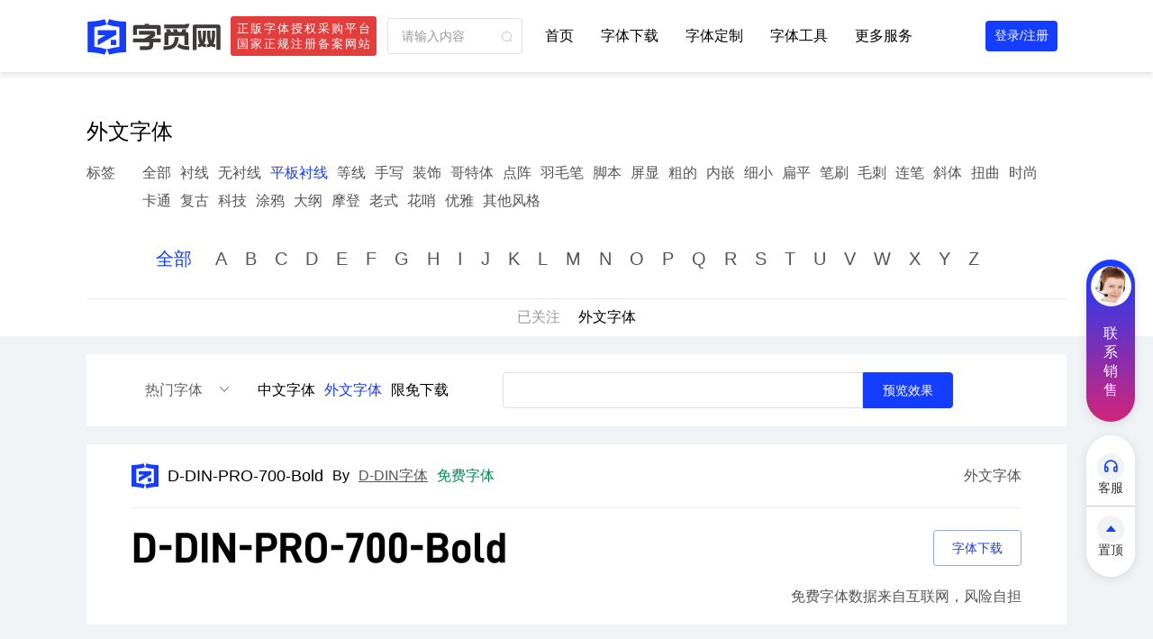

--- FILE ---
content_type: text/html; charset=utf-8
request_url: https://www.mfont.com/fonts-en/tags-116-3-1.html
body_size: 62746
content:
<!--
 * @Date: 2022-09-09 11:01:38
 * @LastEditTime: 2023-03-13 17:26:25
 * @Description: 修改
 * 
-->
<!doctype html>
<html data-n-head-ssr lang="en" data-n-head="%7B%22lang%22:%7B%22ssr%22:%22en%22%7D%7D">

<head >
  <meta data-n-head="ssr" charset="utf-8"><meta data-n-head="ssr" name="viewport" content="width=device-width, initial-scale=1"><meta data-n-head="ssr" name="format-detection" content="telephone=no"><meta data-n-head="ssr" data-hid="description" name="description" content="平板衬线字体下载和平板衬线字库授权服务是字觅网提供的服务。字觅网是一家全球正版字体授权服务平台。为企业提供全球各类付费中文字体、英文字体、外文字体字库的正版可商用授权服务和免费字体的下载服务。"><meta data-n-head="ssr" data-hid="keywords" name="keywords" content="平板衬线,平板衬线字体下载,平板衬线字体授权,字觅"><title>平板衬线字体下载和平板衬线字库授权服务-字觅网</title><link data-n-head="ssr" rel="icon" type="image/x-icon" href="/favicon.ico"><link rel="preload" href="/_nuxt/cdae355.js" as="script"><link rel="preload" href="/_nuxt/c96dfcf.js" as="script"><link rel="preload" href="/_nuxt/de05a18.js" as="script"><link rel="preload" href="/_nuxt/aaafa7d.js" as="script"><link rel="preload" href="/_nuxt/b733d3f.js" as="script"><link rel="preload" href="/_nuxt/a63a144.js" as="script"><style data-vue-ssr-id="63e2dbec:0 2b7d3ed3:0 16f31b2c:0 76ca18c9:0 daac7c70:0 d8607004:0 4fafabf0:0 c1d30a84:0 a4739c54:0 114ede26:0 5a0ad13a:0 7855f5ed:0 47a6af1f:0 146f9016:0">@font-face{font-family:"swiper-icons";font-style:normal;font-weight:400;src:url("data:application/font-woff;charset=utf-8;base64, [base64]//wADZ2x5ZgAAAywAAADMAAAD2MHtryVoZWFkAAABbAAAADAAAAA2E2+eoWhoZWEAAAGcAAAAHwAAACQC9gDzaG10eAAAAigAAAAZAAAArgJkABFsb2NhAAAC0AAAAFoAAABaFQAUGG1heHAAAAG8AAAAHwAAACAAcABAbmFtZQAAA/gAAAE5AAACXvFdBwlwb3N0AAAFNAAAAGIAAACE5s74hXjaY2BkYGAAYpf5Hu/j+W2+MnAzMYDAzaX6QjD6/4//Bxj5GA8AuRwMYGkAPywL13jaY2BkYGA88P8Agx4j+/8fQDYfA1AEBWgDAIB2BOoAeNpjYGRgYNBh4GdgYgABEMnIABJzYNADCQAACWgAsQB42mNgYfzCOIGBlYGB0YcxjYGBwR1Kf2WQZGhhYGBiYGVmgAFGBiQQkOaawtDAoMBQxXjg/wEGPcYDDA4wNUA2CCgwsAAAO4EL6gAAeNpj2M0gyAACqxgGNWBkZ2D4/wMA+xkDdgAAAHjaY2BgYGaAYBkGRgYQiAHyGMF8FgYHIM3DwMHABGQrMOgyWDLEM1T9/w8UBfEMgLzE////P/5//f/V/xv+r4eaAAeMbAxwIUYmIMHEgKYAYjUcsDAwsLKxc3BycfPw8jEQA/[base64]/uznmfPFBNODM2K7MTQ45YEAZqGP81AmGGcF3iPqOop0r1SPTaTbVkfUe4HXj97wYE+yNwWYxwWu4v1ugWHgo3S1XdZEVqWM7ET0cfnLGxWfkgR42o2PvWrDMBSFj/IHLaF0zKjRgdiVMwScNRAoWUoH78Y2icB/yIY09An6AH2Bdu/UB+yxopYshQiEvnvu0dURgDt8QeC8PDw7Fpji3fEA4z/PEJ6YOB5hKh4dj3EvXhxPqH/SKUY3rJ7srZ4FZnh1PMAtPhwP6fl2PMJMPDgeQ4rY8YT6Gzao0eAEA409DuggmTnFnOcSCiEiLMgxCiTI6Cq5DZUd3Qmp10vO0LaLTd2cjN4fOumlc7lUYbSQcZFkutRG7g6JKZKy0RmdLY680CDnEJ+UMkpFFe1RN7nxdVpXrC4aTtnaurOnYercZg2YVmLN/d/gczfEimrE/fs/bOuq29Zmn8tloORaXgZgGa78yO9/cnXm2BpaGvq25Dv9S4E9+5SIc9PqupJKhYFSSl47+Qcr1mYNAAAAeNptw0cKwkAAAMDZJA8Q7OUJvkLsPfZ6zFVERPy8qHh2YER+3i/BP83vIBLLySsoKimrqKqpa2hp6+jq6RsYGhmbmJqZSy0sraxtbO3sHRydnEMU4uR6yx7JJXveP7WrDycAAAAAAAH//wACeNpjYGRgYOABYhkgZgJCZgZNBkYGLQZtIJsFLMYAAAw3ALgAeNolizEKgDAQBCchRbC2sFER0YD6qVQiBCv/H9ezGI6Z5XBAw8CBK/m5iQQVauVbXLnOrMZv2oLdKFa8Pjuru2hJzGabmOSLzNMzvutpB3N42mNgZGBg4GKQYzBhYMxJLMlj4GBgAYow/P/PAJJhLM6sSoWKfWCAAwDAjgbRAAB42mNgYGBkAIIbCZo5IPrmUn0hGA0AO8EFTQAA") format("woff")}:root{--swiper-theme-color:#007aff}.swiper-container{list-style:none;margin-left:auto;margin-right:auto;overflow:hidden;padding:0;position:relative;z-index:1}.swiper-container-vertical>.swiper-wrapper{flex-direction:column}.swiper-wrapper{box-sizing:content-box;display:flex;height:100%;position:relative;transition-property:transform;width:100%;z-index:1}.swiper-container-android .swiper-slide,.swiper-wrapper{transform:translateZ(0)}.swiper-container-multirow>.swiper-wrapper{flex-wrap:wrap}.swiper-container-multirow-column>.swiper-wrapper{flex-direction:column;flex-wrap:wrap}.swiper-container-free-mode>.swiper-wrapper{margin:0 auto;transition-timing-function:ease-out}.swiper-slide{flex-shrink:0;height:100%;position:relative;transition-property:transform;width:100%}.swiper-slide-invisible-blank{visibility:hidden}.swiper-container-autoheight,.swiper-container-autoheight .swiper-slide{height:auto}.swiper-container-autoheight .swiper-wrapper{align-items:flex-start;transition-property:transform,height}.swiper-container-3d{perspective:1200px}.swiper-container-3d .swiper-cube-shadow,.swiper-container-3d .swiper-slide,.swiper-container-3d .swiper-slide-shadow-bottom,.swiper-container-3d .swiper-slide-shadow-left,.swiper-container-3d .swiper-slide-shadow-right,.swiper-container-3d .swiper-slide-shadow-top,.swiper-container-3d .swiper-wrapper{transform-style:preserve-3d}.swiper-container-3d .swiper-slide-shadow-bottom,.swiper-container-3d .swiper-slide-shadow-left,.swiper-container-3d .swiper-slide-shadow-right,.swiper-container-3d .swiper-slide-shadow-top{height:100%;left:0;pointer-events:none;position:absolute;top:0;width:100%;z-index:10}.swiper-container-3d .swiper-slide-shadow-left{background-image:linear-gradient(270deg,rgba(0,0,0,.5),transparent)}.swiper-container-3d .swiper-slide-shadow-right{background-image:linear-gradient(90deg,rgba(0,0,0,.5),transparent)}.swiper-container-3d .swiper-slide-shadow-top{background-image:linear-gradient(0deg,rgba(0,0,0,.5),transparent)}.swiper-container-3d .swiper-slide-shadow-bottom{background-image:linear-gradient(180deg,rgba(0,0,0,.5),transparent)}.swiper-container-css-mode>.swiper-wrapper{-ms-overflow-style:none;overflow:auto;scrollbar-width:none}.swiper-container-css-mode>.swiper-wrapper::-webkit-scrollbar{display:none}.swiper-container-css-mode>.swiper-wrapper>.swiper-slide{scroll-snap-align:start start}.swiper-container-horizontal.swiper-container-css-mode>.swiper-wrapper{scroll-snap-type:x mandatory}.swiper-container-vertical.swiper-container-css-mode>.swiper-wrapper{scroll-snap-type:y mandatory}:root{--swiper-navigation-size:44px}.swiper-button-next,.swiper-button-prev{align-items:center;color:#007aff;color:var(--swiper-navigation-color,var(--swiper-theme-color));cursor:pointer;display:flex;height:44px;height:var(--swiper-navigation-size);justify-content:center;margin-top:-22px;margin-top:calc(var(--swiper-navigation-size)*-1/2);position:absolute;top:50%;width:27px;width:calc(var(--swiper-navigation-size)/44*27);z-index:10}.swiper-button-next.swiper-button-disabled,.swiper-button-prev.swiper-button-disabled{cursor:auto;opacity:.35;pointer-events:none}.swiper-button-next:after,.swiper-button-prev:after{font-family:swiper-icons;font-size:44px;font-size:var(--swiper-navigation-size);font-variant:normal;letter-spacing:0;line-height:1;text-transform:none!important;text-transform:none}.swiper-button-prev,.swiper-container-rtl .swiper-button-next{left:10px;right:auto}.swiper-button-prev:after,.swiper-container-rtl .swiper-button-next:after{content:"prev"}.swiper-button-next,.swiper-container-rtl .swiper-button-prev{left:auto;right:10px}.swiper-button-next:after,.swiper-container-rtl .swiper-button-prev:after{content:"next"}.swiper-button-next.swiper-button-white,.swiper-button-prev.swiper-button-white{--swiper-navigation-color:#fff}.swiper-button-next.swiper-button-black,.swiper-button-prev.swiper-button-black{--swiper-navigation-color:#000}.swiper-button-lock{display:none}.swiper-pagination{position:absolute;text-align:center;transform:translateZ(0);transition:opacity .3s;z-index:10}.swiper-pagination.swiper-pagination-hidden{opacity:0}.swiper-container-horizontal>.swiper-pagination-bullets,.swiper-pagination-custom,.swiper-pagination-fraction{bottom:10px;left:0;width:100%}.swiper-pagination-bullets-dynamic{font-size:0;overflow:hidden}.swiper-pagination-bullets-dynamic .swiper-pagination-bullet{position:relative;transform:scale(.33)}.swiper-pagination-bullets-dynamic .swiper-pagination-bullet-active,.swiper-pagination-bullets-dynamic .swiper-pagination-bullet-active-main{transform:scale(1)}.swiper-pagination-bullets-dynamic .swiper-pagination-bullet-active-prev{transform:scale(.66)}.swiper-pagination-bullets-dynamic .swiper-pagination-bullet-active-prev-prev{transform:scale(.33)}.swiper-pagination-bullets-dynamic .swiper-pagination-bullet-active-next{transform:scale(.66)}.swiper-pagination-bullets-dynamic .swiper-pagination-bullet-active-next-next{transform:scale(.33)}.swiper-pagination-bullet{background:#000;border-radius:100%;display:inline-block;height:8px;opacity:.2;width:8px}button.swiper-pagination-bullet{-webkit-appearance:none;-moz-appearance:none;appearance:none;border:none;box-shadow:none;margin:0;padding:0}.swiper-pagination-clickable .swiper-pagination-bullet{cursor:pointer}.swiper-pagination-bullet-active{background:#007aff;background:var(--swiper-pagination-color,var(--swiper-theme-color));opacity:1}.swiper-container-vertical>.swiper-pagination-bullets{right:10px;top:50%;transform:translate3d(0,-50%,0)}.swiper-container-vertical>.swiper-pagination-bullets .swiper-pagination-bullet{display:block;margin:6px 0}.swiper-container-vertical>.swiper-pagination-bullets.swiper-pagination-bullets-dynamic{top:50%;transform:translateY(-50%);width:8px}.swiper-container-vertical>.swiper-pagination-bullets.swiper-pagination-bullets-dynamic .swiper-pagination-bullet{display:inline-block;transition:transform .2s,top .2s}.swiper-container-horizontal>.swiper-pagination-bullets .swiper-pagination-bullet{margin:0 4px}.swiper-container-horizontal>.swiper-pagination-bullets.swiper-pagination-bullets-dynamic{left:50%;transform:translateX(-50%);white-space:nowrap}.swiper-container-horizontal>.swiper-pagination-bullets.swiper-pagination-bullets-dynamic .swiper-pagination-bullet{transition:transform .2s,left .2s}.swiper-container-horizontal.swiper-container-rtl>.swiper-pagination-bullets-dynamic .swiper-pagination-bullet{transition:transform .2s,right .2s}.swiper-pagination-progressbar{background:rgba(0,0,0,.25);position:absolute}.swiper-pagination-progressbar .swiper-pagination-progressbar-fill{background:#007aff;background:var(--swiper-pagination-color,var(--swiper-theme-color));height:100%;left:0;position:absolute;top:0;transform:scale(0);transform-origin:left top;width:100%}.swiper-container-rtl .swiper-pagination-progressbar .swiper-pagination-progressbar-fill{transform-origin:right top}.swiper-container-horizontal>.swiper-pagination-progressbar,.swiper-container-vertical>.swiper-pagination-progressbar.swiper-pagination-progressbar-opposite{height:4px;left:0;top:0;width:100%}.swiper-container-horizontal>.swiper-pagination-progressbar.swiper-pagination-progressbar-opposite,.swiper-container-vertical>.swiper-pagination-progressbar{height:100%;left:0;top:0;width:4px}.swiper-pagination-white{--swiper-pagination-color:#fff}.swiper-pagination-black{--swiper-pagination-color:#000}.swiper-pagination-lock{display:none}.swiper-scrollbar{background:rgba(0,0,0,.1);border-radius:10px;position:relative;-ms-touch-action:none}.swiper-container-horizontal>.swiper-scrollbar{bottom:3px;height:5px;left:1%;position:absolute;width:98%;z-index:50}.swiper-container-vertical>.swiper-scrollbar{height:98%;position:absolute;right:3px;top:1%;width:5px;z-index:50}.swiper-scrollbar-drag{background:rgba(0,0,0,.5);border-radius:10px;height:100%;left:0;position:relative;top:0;width:100%}.swiper-scrollbar-cursor-drag{cursor:move}.swiper-scrollbar-lock{display:none}.swiper-zoom-container{align-items:center;display:flex;height:100%;justify-content:center;text-align:center;width:100%}.swiper-zoom-container>canvas,.swiper-zoom-container>img,.swiper-zoom-container>svg{max-height:100%;max-width:100%;object-fit:contain}.swiper-slide-zoomed{cursor:move}.swiper-lazy-preloader{animation:swiper-preloader-spin 1s linear infinite;border:4px solid #007aff;border:4px solid var(--swiper-preloader-color,var(--swiper-theme-color));border-radius:50%;border-top:4px solid transparent;box-sizing:border-box;height:42px;left:50%;margin-left:-21px;margin-top:-21px;position:absolute;top:50%;transform-origin:50%;width:42px;z-index:10}.swiper-lazy-preloader-white{--swiper-preloader-color:#fff}.swiper-lazy-preloader-black{--swiper-preloader-color:#000}@keyframes swiper-preloader-spin{to{transform:rotate(1turn)}}.swiper-container .swiper-notification{left:0;opacity:0;pointer-events:none;position:absolute;top:0;z-index:-1000}.swiper-container-fade.swiper-container-free-mode .swiper-slide{transition-timing-function:ease-out}.swiper-container-fade .swiper-slide{pointer-events:none;transition-property:opacity}.swiper-container-fade .swiper-slide .swiper-slide{pointer-events:none}.swiper-container-fade .swiper-slide-active,.swiper-container-fade .swiper-slide-active .swiper-slide-active{pointer-events:auto}.swiper-container-cube{overflow:visible}.swiper-container-cube .swiper-slide{-webkit-backface-visibility:hidden;backface-visibility:hidden;height:100%;pointer-events:none;transform-origin:0 0;visibility:hidden;width:100%;z-index:1}.swiper-container-cube .swiper-slide .swiper-slide{pointer-events:none}.swiper-container-cube.swiper-container-rtl .swiper-slide{transform-origin:100% 0}.swiper-container-cube .swiper-slide-active,.swiper-container-cube .swiper-slide-active .swiper-slide-active{pointer-events:auto}.swiper-container-cube .swiper-slide-active,.swiper-container-cube .swiper-slide-next,.swiper-container-cube .swiper-slide-next+.swiper-slide,.swiper-container-cube .swiper-slide-prev{pointer-events:auto;visibility:visible}.swiper-container-cube .swiper-slide-shadow-bottom,.swiper-container-cube .swiper-slide-shadow-left,.swiper-container-cube .swiper-slide-shadow-right,.swiper-container-cube .swiper-slide-shadow-top{-webkit-backface-visibility:hidden;backface-visibility:hidden;z-index:0}.swiper-container-cube .swiper-cube-shadow{background:#000;bottom:0;-webkit-filter:blur(50px);filter:blur(50px);height:100%;left:0;opacity:.6;position:absolute;width:100%;z-index:0}.swiper-container-flip{overflow:visible}.swiper-container-flip .swiper-slide{-webkit-backface-visibility:hidden;backface-visibility:hidden;pointer-events:none;z-index:1}.swiper-container-flip .swiper-slide .swiper-slide{pointer-events:none}.swiper-container-flip .swiper-slide-active,.swiper-container-flip .swiper-slide-active .swiper-slide-active{pointer-events:auto}.swiper-container-flip .swiper-slide-shadow-bottom,.swiper-container-flip .swiper-slide-shadow-left,.swiper-container-flip .swiper-slide-shadow-right,.swiper-container-flip .swiper-slide-shadow-top{-webkit-backface-visibility:hidden;backface-visibility:hidden;z-index:0}
@font-face{font-display:"auto";font-family:element-icons;font-style:normal;font-weight:400;src:url(/_nuxt/fonts/element-icons.313f7da.woff) format("woff"),url(/_nuxt/fonts/element-icons.4520188.ttf) format("truetype")}[class*=" el-icon-"],[class^=el-icon-]{speak:none;font-feature-settings:normal;-webkit-font-smoothing:antialiased;-moz-osx-font-smoothing:grayscale;display:inline-block;font-family:element-icons!important;font-style:normal;font-variant:normal;font-weight:400;line-height:1;text-transform:none;vertical-align:baseline}.el-icon-ice-cream-round:before{content:"\e6a0"}.el-icon-ice-cream-square:before{content:"\e6a3"}.el-icon-lollipop:before{content:"\e6a4"}.el-icon-potato-strips:before{content:"\e6a5"}.el-icon-milk-tea:before{content:"\e6a6"}.el-icon-ice-drink:before{content:"\e6a7"}.el-icon-ice-tea:before{content:"\e6a9"}.el-icon-coffee:before{content:"\e6aa"}.el-icon-orange:before{content:"\e6ab"}.el-icon-pear:before{content:"\e6ac"}.el-icon-apple:before{content:"\e6ad"}.el-icon-cherry:before{content:"\e6ae"}.el-icon-watermelon:before{content:"\e6af"}.el-icon-grape:before{content:"\e6b0"}.el-icon-refrigerator:before{content:"\e6b1"}.el-icon-goblet-square-full:before{content:"\e6b2"}.el-icon-goblet-square:before{content:"\e6b3"}.el-icon-goblet-full:before{content:"\e6b4"}.el-icon-goblet:before{content:"\e6b5"}.el-icon-cold-drink:before{content:"\e6b6"}.el-icon-coffee-cup:before{content:"\e6b8"}.el-icon-water-cup:before{content:"\e6b9"}.el-icon-hot-water:before{content:"\e6ba"}.el-icon-ice-cream:before{content:"\e6bb"}.el-icon-dessert:before{content:"\e6bc"}.el-icon-sugar:before{content:"\e6bd"}.el-icon-tableware:before{content:"\e6be"}.el-icon-burger:before{content:"\e6bf"}.el-icon-knife-fork:before{content:"\e6c1"}.el-icon-fork-spoon:before{content:"\e6c2"}.el-icon-chicken:before{content:"\e6c3"}.el-icon-food:before{content:"\e6c4"}.el-icon-dish-1:before{content:"\e6c5"}.el-icon-dish:before{content:"\e6c6"}.el-icon-moon-night:before{content:"\e6ee"}.el-icon-moon:before{content:"\e6f0"}.el-icon-cloudy-and-sunny:before{content:"\e6f1"}.el-icon-partly-cloudy:before{content:"\e6f2"}.el-icon-cloudy:before{content:"\e6f3"}.el-icon-sunny:before{content:"\e6f6"}.el-icon-sunset:before{content:"\e6f7"}.el-icon-sunrise-1:before{content:"\e6f8"}.el-icon-sunrise:before{content:"\e6f9"}.el-icon-heavy-rain:before{content:"\e6fa"}.el-icon-lightning:before{content:"\e6fb"}.el-icon-light-rain:before{content:"\e6fc"}.el-icon-wind-power:before{content:"\e6fd"}.el-icon-baseball:before{content:"\e712"}.el-icon-soccer:before{content:"\e713"}.el-icon-football:before{content:"\e715"}.el-icon-basketball:before{content:"\e716"}.el-icon-ship:before{content:"\e73f"}.el-icon-truck:before{content:"\e740"}.el-icon-bicycle:before{content:"\e741"}.el-icon-mobile-phone:before{content:"\e6d3"}.el-icon-service:before{content:"\e6d4"}.el-icon-key:before{content:"\e6e2"}.el-icon-unlock:before{content:"\e6e4"}.el-icon-lock:before{content:"\e6e5"}.el-icon-watch:before{content:"\e6fe"}.el-icon-watch-1:before{content:"\e6ff"}.el-icon-timer:before{content:"\e702"}.el-icon-alarm-clock:before{content:"\e703"}.el-icon-map-location:before{content:"\e704"}.el-icon-delete-location:before{content:"\e705"}.el-icon-add-location:before{content:"\e706"}.el-icon-location-information:before{content:"\e707"}.el-icon-location-outline:before{content:"\e708"}.el-icon-location:before{content:"\e79e"}.el-icon-place:before{content:"\e709"}.el-icon-discover:before{content:"\e70a"}.el-icon-first-aid-kit:before{content:"\e70b"}.el-icon-trophy-1:before{content:"\e70c"}.el-icon-trophy:before{content:"\e70d"}.el-icon-medal:before{content:"\e70e"}.el-icon-medal-1:before{content:"\e70f"}.el-icon-stopwatch:before{content:"\e710"}.el-icon-mic:before{content:"\e711"}.el-icon-copy-document:before{content:"\e718"}.el-icon-full-screen:before{content:"\e719"}.el-icon-switch-button:before{content:"\e71b"}.el-icon-aim:before{content:"\e71c"}.el-icon-crop:before{content:"\e71d"}.el-icon-odometer:before{content:"\e71e"}.el-icon-time:before{content:"\e71f"}.el-icon-bangzhu:before{content:"\e724"}.el-icon-close-notification:before{content:"\e726"}.el-icon-microphone:before{content:"\e727"}.el-icon-turn-off-microphone:before{content:"\e728"}.el-icon-position:before{content:"\e729"}.el-icon-postcard:before{content:"\e72a"}.el-icon-message:before{content:"\e72b"}.el-icon-chat-line-square:before{content:"\e72d"}.el-icon-chat-dot-square:before{content:"\e72e"}.el-icon-chat-dot-round:before{content:"\e72f"}.el-icon-chat-square:before{content:"\e730"}.el-icon-chat-line-round:before{content:"\e731"}.el-icon-chat-round:before{content:"\e732"}.el-icon-set-up:before{content:"\e733"}.el-icon-turn-off:before{content:"\e734"}.el-icon-open:before{content:"\e735"}.el-icon-connection:before{content:"\e736"}.el-icon-link:before{content:"\e737"}.el-icon-cpu:before{content:"\e738"}.el-icon-thumb:before{content:"\e739"}.el-icon-female:before{content:"\e73a"}.el-icon-male:before{content:"\e73b"}.el-icon-guide:before{content:"\e73c"}.el-icon-news:before{content:"\e73e"}.el-icon-price-tag:before{content:"\e744"}.el-icon-discount:before{content:"\e745"}.el-icon-wallet:before{content:"\e747"}.el-icon-coin:before{content:"\e748"}.el-icon-money:before{content:"\e749"}.el-icon-bank-card:before{content:"\e74a"}.el-icon-box:before{content:"\e74b"}.el-icon-present:before{content:"\e74c"}.el-icon-sell:before{content:"\e6d5"}.el-icon-sold-out:before{content:"\e6d6"}.el-icon-shopping-bag-2:before{content:"\e74d"}.el-icon-shopping-bag-1:before{content:"\e74e"}.el-icon-shopping-cart-2:before{content:"\e74f"}.el-icon-shopping-cart-1:before{content:"\e750"}.el-icon-shopping-cart-full:before{content:"\e751"}.el-icon-smoking:before{content:"\e752"}.el-icon-no-smoking:before{content:"\e753"}.el-icon-house:before{content:"\e754"}.el-icon-table-lamp:before{content:"\e755"}.el-icon-school:before{content:"\e756"}.el-icon-office-building:before{content:"\e757"}.el-icon-toilet-paper:before{content:"\e758"}.el-icon-notebook-2:before{content:"\e759"}.el-icon-notebook-1:before{content:"\e75a"}.el-icon-files:before{content:"\e75b"}.el-icon-collection:before{content:"\e75c"}.el-icon-receiving:before{content:"\e75d"}.el-icon-suitcase-1:before{content:"\e760"}.el-icon-suitcase:before{content:"\e761"}.el-icon-film:before{content:"\e763"}.el-icon-collection-tag:before{content:"\e765"}.el-icon-data-analysis:before{content:"\e766"}.el-icon-pie-chart:before{content:"\e767"}.el-icon-data-board:before{content:"\e768"}.el-icon-data-line:before{content:"\e76d"}.el-icon-reading:before{content:"\e769"}.el-icon-magic-stick:before{content:"\e76a"}.el-icon-coordinate:before{content:"\e76b"}.el-icon-mouse:before{content:"\e76c"}.el-icon-brush:before{content:"\e76e"}.el-icon-headset:before{content:"\e76f"}.el-icon-umbrella:before{content:"\e770"}.el-icon-scissors:before{content:"\e771"}.el-icon-mobile:before{content:"\e773"}.el-icon-attract:before{content:"\e774"}.el-icon-monitor:before{content:"\e775"}.el-icon-search:before{content:"\e778"}.el-icon-takeaway-box:before{content:"\e77a"}.el-icon-paperclip:before{content:"\e77d"}.el-icon-printer:before{content:"\e77e"}.el-icon-document-add:before{content:"\e782"}.el-icon-document:before{content:"\e785"}.el-icon-document-checked:before{content:"\e786"}.el-icon-document-copy:before{content:"\e787"}.el-icon-document-delete:before{content:"\e788"}.el-icon-document-remove:before{content:"\e789"}.el-icon-tickets:before{content:"\e78b"}.el-icon-folder-checked:before{content:"\e77f"}.el-icon-folder-delete:before{content:"\e780"}.el-icon-folder-remove:before{content:"\e781"}.el-icon-folder-add:before{content:"\e783"}.el-icon-folder-opened:before{content:"\e784"}.el-icon-folder:before{content:"\e78a"}.el-icon-edit-outline:before{content:"\e764"}.el-icon-edit:before{content:"\e78c"}.el-icon-date:before{content:"\e78e"}.el-icon-c-scale-to-original:before{content:"\e7c6"}.el-icon-view:before{content:"\e6ce"}.el-icon-loading:before{content:"\e6cf"}.el-icon-rank:before{content:"\e6d1"}.el-icon-sort-down:before{content:"\e7c4"}.el-icon-sort-up:before{content:"\e7c5"}.el-icon-sort:before{content:"\e6d2"}.el-icon-finished:before{content:"\e6cd"}.el-icon-refresh-left:before{content:"\e6c7"}.el-icon-refresh-right:before{content:"\e6c8"}.el-icon-refresh:before{content:"\e6d0"}.el-icon-video-play:before{content:"\e7c0"}.el-icon-video-pause:before{content:"\e7c1"}.el-icon-d-arrow-right:before{content:"\e6dc"}.el-icon-d-arrow-left:before{content:"\e6dd"}.el-icon-arrow-up:before{content:"\e6e1"}.el-icon-arrow-down:before{content:"\e6df"}.el-icon-arrow-right:before{content:"\e6e0"}.el-icon-arrow-left:before{content:"\e6de"}.el-icon-top-right:before{content:"\e6e7"}.el-icon-top-left:before{content:"\e6e8"}.el-icon-top:before{content:"\e6e6"}.el-icon-bottom:before{content:"\e6eb"}.el-icon-right:before{content:"\e6e9"}.el-icon-back:before{content:"\e6ea"}.el-icon-bottom-right:before{content:"\e6ec"}.el-icon-bottom-left:before{content:"\e6ed"}.el-icon-caret-top:before{content:"\e78f"}.el-icon-caret-bottom:before{content:"\e790"}.el-icon-caret-right:before{content:"\e791"}.el-icon-caret-left:before{content:"\e792"}.el-icon-d-caret:before{content:"\e79a"}.el-icon-share:before{content:"\e793"}.el-icon-menu:before{content:"\e798"}.el-icon-s-grid:before{content:"\e7a6"}.el-icon-s-check:before{content:"\e7a7"}.el-icon-s-data:before{content:"\e7a8"}.el-icon-s-opportunity:before{content:"\e7aa"}.el-icon-s-custom:before{content:"\e7ab"}.el-icon-s-claim:before{content:"\e7ad"}.el-icon-s-finance:before{content:"\e7ae"}.el-icon-s-comment:before{content:"\e7af"}.el-icon-s-flag:before{content:"\e7b0"}.el-icon-s-marketing:before{content:"\e7b1"}.el-icon-s-shop:before{content:"\e7b4"}.el-icon-s-open:before{content:"\e7b5"}.el-icon-s-management:before{content:"\e7b6"}.el-icon-s-ticket:before{content:"\e7b7"}.el-icon-s-release:before{content:"\e7b8"}.el-icon-s-home:before{content:"\e7b9"}.el-icon-s-promotion:before{content:"\e7ba"}.el-icon-s-operation:before{content:"\e7bb"}.el-icon-s-unfold:before{content:"\e7bc"}.el-icon-s-fold:before{content:"\e7a9"}.el-icon-s-platform:before{content:"\e7bd"}.el-icon-s-order:before{content:"\e7be"}.el-icon-s-cooperation:before{content:"\e7bf"}.el-icon-bell:before{content:"\e725"}.el-icon-message-solid:before{content:"\e799"}.el-icon-video-camera:before{content:"\e772"}.el-icon-video-camera-solid:before{content:"\e796"}.el-icon-camera:before{content:"\e779"}.el-icon-camera-solid:before{content:"\e79b"}.el-icon-download:before{content:"\e77c"}.el-icon-upload2:before{content:"\e77b"}.el-icon-upload:before{content:"\e7c3"}.el-icon-picture-outline-round:before{content:"\e75f"}.el-icon-picture-outline:before{content:"\e75e"}.el-icon-picture:before{content:"\e79f"}.el-icon-close:before{content:"\e6db"}.el-icon-check:before{content:"\e6da"}.el-icon-plus:before{content:"\e6d9"}.el-icon-minus:before{content:"\e6d8"}.el-icon-help:before{content:"\e73d"}.el-icon-s-help:before{content:"\e7b3"}.el-icon-circle-close:before{content:"\e78d"}.el-icon-circle-check:before{content:"\e720"}.el-icon-circle-plus-outline:before{content:"\e723"}.el-icon-remove-outline:before{content:"\e722"}.el-icon-zoom-out:before{content:"\e776"}.el-icon-zoom-in:before{content:"\e777"}.el-icon-error:before{content:"\e79d"}.el-icon-success:before{content:"\e79c"}.el-icon-circle-plus:before{content:"\e7a0"}.el-icon-remove:before{content:"\e7a2"}.el-icon-info:before{content:"\e7a1"}.el-icon-question:before{content:"\e7a4"}.el-icon-warning-outline:before{content:"\e6c9"}.el-icon-warning:before{content:"\e7a3"}.el-icon-goods:before{content:"\e7c2"}.el-icon-s-goods:before{content:"\e7b2"}.el-icon-star-off:before{content:"\e717"}.el-icon-star-on:before{content:"\e797"}.el-icon-more-outline:before{content:"\e6cc"}.el-icon-more:before{content:"\e794"}.el-icon-phone-outline:before{content:"\e6cb"}.el-icon-phone:before{content:"\e795"}.el-icon-user:before{content:"\e6e3"}.el-icon-user-solid:before{content:"\e7a5"}.el-icon-setting:before{content:"\e6ca"}.el-icon-s-tools:before{content:"\e7ac"}.el-icon-delete:before{content:"\e6d7"}.el-icon-delete-solid:before{content:"\e7c9"}.el-icon-eleme:before{content:"\e7c7"}.el-icon-platform-eleme:before{content:"\e7ca"}.el-icon-loading{animation:rotating 2s linear infinite}.el-icon--right{margin-left:5px}.el-icon--left{margin-right:5px}@keyframes rotating{0%{transform:rotate(0)}to{transform:rotate(1turn)}}.el-pagination{color:#303133;font-weight:700;padding:2px 5px;white-space:nowrap}.el-pagination:after,.el-pagination:before{content:"";display:table}.el-pagination:after{clear:both}.el-pagination button,.el-pagination span:not([class*=suffix]){box-sizing:border-box;display:inline-block;font-size:13px;height:28px;line-height:28px;min-width:35.5px;vertical-align:top}.el-pagination .el-input__inner{-moz-appearance:textfield;line-height:normal;text-align:center}.el-pagination .el-input__suffix{right:0;transform:scale(.8)}.el-pagination .el-select .el-input{margin:0 5px;width:100px}.el-pagination .el-select .el-input .el-input__inner{border-radius:3px;padding-right:25px}.el-pagination button{background:0 0;border:none;padding:0 6px}.el-pagination button:focus{outline:0}.el-pagination button:hover{color:#409eff}.el-pagination button:disabled{background-color:#fff;color:#c0c4cc;cursor:not-allowed}.el-pagination .btn-next,.el-pagination .btn-prev{background:50% no-repeat #fff;background-size:16px;color:#303133;cursor:pointer;margin:0}.el-pagination .btn-next .el-icon,.el-pagination .btn-prev .el-icon{display:block;font-size:12px;font-weight:700}.el-pagination .btn-prev{padding-right:12px}.el-pagination .btn-next{padding-left:12px}.el-pagination .el-pager li.disabled{color:#c0c4cc;cursor:not-allowed}.el-pager li,.el-pager li.btn-quicknext:hover,.el-pager li.btn-quickprev:hover{cursor:pointer}.el-pagination--small .btn-next,.el-pagination--small .btn-prev,.el-pagination--small .el-pager li,.el-pagination--small .el-pager li.btn-quicknext,.el-pagination--small .el-pager li.btn-quickprev,.el-pagination--small .el-pager li:last-child{border-color:transparent;font-size:12px;height:22px;line-height:22px;min-width:22px}.el-pagination--small .arrow.disabled{visibility:hidden}.el-pagination--small .more:before,.el-pagination--small li.more:before{line-height:24px}.el-pagination--small button,.el-pagination--small span:not([class*=suffix]){height:22px;line-height:22px}.el-pagination--small .el-pagination__editor,.el-pagination--small .el-pagination__editor.el-input .el-input__inner{height:22px}.el-pagination__sizes{color:#606266;font-weight:400;margin:0 10px 0 0}.el-pagination__sizes .el-input .el-input__inner{font-size:13px;padding-left:8px}.el-pagination__sizes .el-input .el-input__inner:hover{border-color:#409eff}.el-pagination__total{color:#606266;font-weight:400;margin-right:10px}.el-pagination__jump{color:#606266;font-weight:400;margin-left:24px}.el-pagination__jump .el-input__inner{padding:0 3px}.el-pagination__rightwrapper{float:right}.el-pagination__editor{border-radius:3px;box-sizing:border-box;height:28px;line-height:18px;margin:0 2px;padding:0 2px;text-align:center}.el-pager,.el-pagination.is-background .btn-next,.el-pagination.is-background .btn-prev{padding:0}.el-dialog,.el-pager li{-webkit-box-sizing:border-box}.el-pagination__editor.el-input{width:50px}.el-pagination__editor.el-input .el-input__inner{height:28px}.el-pagination__editor .el-input__inner::-webkit-inner-spin-button,.el-pagination__editor .el-input__inner::-webkit-outer-spin-button{-webkit-appearance:none;margin:0}.el-pagination.is-background .btn-next,.el-pagination.is-background .btn-prev,.el-pagination.is-background .el-pager li{background-color:#f4f4f5;border-radius:2px;color:#606266;margin:0 5px;min-width:30px}.el-pagination.is-background .btn-next.disabled,.el-pagination.is-background .btn-next:disabled,.el-pagination.is-background .btn-prev.disabled,.el-pagination.is-background .btn-prev:disabled,.el-pagination.is-background .el-pager li.disabled{color:#c0c4cc}.el-pagination.is-background .el-pager li:not(.disabled):hover{color:#409eff}.el-pagination.is-background .el-pager li:not(.disabled).active{background-color:#409eff;color:#fff}.el-pagination.is-background.el-pagination--small .btn-next,.el-pagination.is-background.el-pagination--small .btn-prev,.el-pagination.is-background.el-pagination--small .el-pager li{margin:0 3px;min-width:22px}.el-pager,.el-pager li{display:inline-block;margin:0;vertical-align:top}.el-pager{font-size:0;list-style:none;-webkit-user-select:none;-moz-user-select:none;user-select:none}.el-pager .more:before{line-height:30px}.el-pager li{background:#fff;box-sizing:border-box;font-size:13px;height:28px;line-height:28px;min-width:35.5px;padding:0 4px;text-align:center}.el-pager li.btn-quicknext,.el-pager li.btn-quickprev{color:#303133;line-height:28px}.el-pager li.btn-quicknext.disabled,.el-pager li.btn-quickprev.disabled{color:#c0c4cc}.el-pager li.active+li{border-left:0}.el-pager li:hover{color:#409eff}.el-pager li.active{color:#409eff;cursor:default}.el-dialog{background:#fff;border-radius:2px;box-shadow:0 1px 3px rgba(0,0,0,.3);box-sizing:border-box;margin:0 auto 50px;position:relative;width:50%}.el-dialog.is-fullscreen{height:100%;margin-bottom:0;margin-top:0;overflow:auto;width:100%}.el-dialog__wrapper{bottom:0;left:0;margin:0;overflow:auto;position:fixed;right:0;top:0}.el-dialog__header{padding:20px 20px 10px}.el-dialog__headerbtn{background:0 0;border:none;cursor:pointer;font-size:16px;outline:0;padding:0;position:absolute;right:20px;top:20px}.el-dialog__headerbtn .el-dialog__close{color:#909399}.el-dialog__headerbtn:focus .el-dialog__close,.el-dialog__headerbtn:hover .el-dialog__close{color:#409eff}.el-dialog__title{color:#303133;font-size:18px;line-height:24px}.el-dialog__body{color:#606266;font-size:14px;padding:30px 20px;word-break:break-all}.el-dialog__footer{box-sizing:border-box;padding:10px 20px 20px;text-align:right}.el-dialog--center{text-align:center}.el-dialog--center .el-dialog__body{padding:25px 25px 30px;text-align:left;text-align:initial}.el-dialog--center .el-dialog__footer{text-align:inherit}.dialog-fade-enter-active{animation:dialog-fade-in .3s}.dialog-fade-leave-active{animation:dialog-fade-out .3s}@keyframes dialog-fade-in{0%{opacity:0;transform:translate3d(0,-20px,0)}to{opacity:1;transform:translateZ(0)}}@keyframes dialog-fade-out{0%{opacity:1;transform:translateZ(0)}to{opacity:0;transform:translate3d(0,-20px,0)}}.el-autocomplete{display:inline-block;position:relative}.el-autocomplete-suggestion{background-color:#fff;border:1px solid #e4e7ed;border-radius:4px;box-shadow:0 2px 12px 0 rgba(0,0,0,.1);box-sizing:border-box;margin:5px 0}.el-autocomplete-suggestion__wrap{box-sizing:border-box;max-height:280px;padding:10px 0}.el-autocomplete-suggestion__list{margin:0;padding:0}.el-autocomplete-suggestion li{color:#606266;cursor:pointer;font-size:14px;line-height:34px;list-style:none;margin:0;overflow:hidden;padding:0 20px;text-overflow:ellipsis;white-space:nowrap}.el-autocomplete-suggestion li.highlighted,.el-autocomplete-suggestion li:hover{background-color:#f5f7fa}.el-autocomplete-suggestion li.divider{border-top:1px solid #000;margin-top:6px}.el-autocomplete-suggestion li.divider:last-child{margin-bottom:-6px}.el-autocomplete-suggestion.is-loading li{color:#999;font-size:20px;height:100px;line-height:100px;text-align:center}.el-autocomplete-suggestion.is-loading li:after{content:"";display:inline-block;height:100%;vertical-align:middle}.el-autocomplete-suggestion.is-loading li:hover{background-color:#fff}.el-autocomplete-suggestion.is-loading .el-icon-loading{vertical-align:middle}.el-dropdown{color:#606266;display:inline-block;font-size:14px;position:relative}.el-dropdown .el-button-group{display:block}.el-dropdown .el-button-group .el-button{float:none}.el-dropdown .el-dropdown__caret-button{border-left:none;padding-left:5px;padding-right:5px;position:relative}.el-dropdown .el-dropdown__caret-button:before{background:hsla(0,0%,100%,.5);bottom:5px;content:"";display:block;left:0;position:absolute;top:5px;width:1px}.el-dropdown .el-dropdown__caret-button.el-button--default:before{background:rgba(220,223,230,.5)}.el-dropdown .el-dropdown__caret-button:hover:not(.is-disabled):before{bottom:0;top:0}.el-dropdown .el-dropdown__caret-button .el-dropdown__icon{padding-left:0}.el-dropdown__icon{font-size:12px;margin:0 3px}.el-dropdown .el-dropdown-selfdefine:focus:active,.el-dropdown .el-dropdown-selfdefine:focus:not(.focusing){outline-width:0}.el-dropdown [disabled]{color:#bbb;cursor:not-allowed}.el-dropdown-menu{background-color:#fff;border:1px solid #ebeef5;border-radius:4px;box-shadow:0 2px 12px 0 rgba(0,0,0,.1);left:0;margin:5px 0;padding:10px 0;position:absolute;top:0;z-index:10}.el-dropdown-menu__item,.el-menu-item{cursor:pointer;font-size:14px;padding:0 20px}.el-dropdown-menu__item{color:#606266;line-height:36px;list-style:none;margin:0;outline:0}.el-dropdown-menu__item:focus,.el-dropdown-menu__item:not(.is-disabled):hover{background-color:#ecf5ff;color:#66b1ff}.el-dropdown-menu__item i{margin-right:5px}.el-dropdown-menu__item--divided{border-top:1px solid #ebeef5;margin-top:6px;position:relative}.el-dropdown-menu__item--divided:before{background-color:#fff;content:"";display:block;height:6px;margin:0 -20px}.el-dropdown-menu__item.is-disabled{color:#bbb;cursor:default;pointer-events:none}.el-dropdown-menu--medium{padding:6px 0}.el-dropdown-menu--medium .el-dropdown-menu__item{font-size:14px;line-height:30px;padding:0 17px}.el-dropdown-menu--medium .el-dropdown-menu__item.el-dropdown-menu__item--divided{margin-top:6px}.el-dropdown-menu--medium .el-dropdown-menu__item.el-dropdown-menu__item--divided:before{height:6px;margin:0 -17px}.el-dropdown-menu--small{padding:6px 0}.el-dropdown-menu--small .el-dropdown-menu__item{font-size:13px;line-height:27px;padding:0 15px}.el-dropdown-menu--small .el-dropdown-menu__item.el-dropdown-menu__item--divided{margin-top:4px}.el-dropdown-menu--small .el-dropdown-menu__item.el-dropdown-menu__item--divided:before{height:4px;margin:0 -15px}.el-dropdown-menu--mini{padding:3px 0}.el-dropdown-menu--mini .el-dropdown-menu__item{font-size:12px;line-height:24px;padding:0 10px}.el-dropdown-menu--mini .el-dropdown-menu__item.el-dropdown-menu__item--divided{margin-top:3px}.el-dropdown-menu--mini .el-dropdown-menu__item.el-dropdown-menu__item--divided:before{height:3px;margin:0 -10px}.el-menu{border-right:1px solid #e6e6e6;list-style:none;margin:0;padding-left:0;position:relative}.el-menu,.el-menu--horizontal>.el-menu-item:not(.is-disabled):focus,.el-menu--horizontal>.el-menu-item:not(.is-disabled):hover,.el-menu--horizontal>.el-submenu .el-submenu__title:hover{background-color:#fff}.el-menu:after,.el-menu:before{content:"";display:table}.el-breadcrumb__item:last-child .el-breadcrumb__separator,.el-menu--collapse>.el-menu-item .el-submenu__icon-arrow,.el-menu--collapse>.el-submenu>.el-submenu__title .el-submenu__icon-arrow{display:none}.el-menu:after{clear:both}.el-menu.el-menu--horizontal{border-bottom:1px solid #e6e6e6}.el-menu--horizontal{border-right:none}.el-menu--horizontal>.el-menu-item{border-bottom:2px solid transparent;color:#909399;float:left;height:60px;line-height:60px;margin:0}.el-menu--horizontal>.el-menu-item a,.el-menu--horizontal>.el-menu-item a:hover{color:inherit}.el-menu--horizontal>.el-submenu{float:left}.el-menu--horizontal>.el-submenu:focus,.el-menu--horizontal>.el-submenu:hover{outline:0}.el-menu--horizontal>.el-submenu:focus .el-submenu__title,.el-menu--horizontal>.el-submenu:hover .el-submenu__title{color:#303133}.el-menu--horizontal>.el-submenu.is-active .el-submenu__title{border-bottom:2px solid #409eff;color:#303133}.el-menu--horizontal>.el-submenu .el-submenu__title{border-bottom:2px solid transparent;color:#909399;height:60px;line-height:60px}.el-menu--horizontal>.el-submenu .el-submenu__icon-arrow{margin-left:8px;margin-top:-3px;position:static;vertical-align:middle}.el-menu--collapse .el-submenu,.el-menu-item{position:relative}.el-menu--horizontal .el-menu .el-menu-item,.el-menu--horizontal .el-menu .el-submenu__title{background-color:#fff;color:#909399;float:none;height:36px;line-height:36px;padding:0 10px}.el-menu--horizontal .el-menu .el-menu-item.is-active,.el-menu--horizontal .el-menu .el-submenu.is-active>.el-submenu__title{color:#303133}.el-menu--horizontal .el-menu-item:not(.is-disabled):focus,.el-menu--horizontal .el-menu-item:not(.is-disabled):hover{color:#303133;outline:0}.el-menu--horizontal>.el-menu-item.is-active{border-bottom:2px solid #409eff;color:#303133}.el-menu--collapse{width:64px}.el-menu--collapse>.el-menu-item [class^=el-icon-],.el-menu--collapse>.el-submenu>.el-submenu__title [class^=el-icon-]{margin:0;text-align:center;vertical-align:middle;width:24px}.el-menu--collapse>.el-menu-item span,.el-menu--collapse>.el-submenu>.el-submenu__title span{display:inline-block;height:0;overflow:hidden;visibility:hidden;width:0}.el-menu-item,.el-submenu__title{height:56px;line-height:56px;list-style:none}.el-menu--collapse>.el-menu-item.is-active i{color:inherit}.el-menu--collapse .el-menu .el-submenu{min-width:200px}.el-menu--collapse .el-submenu .el-menu{border:1px solid #e4e7ed;border-radius:2px;box-shadow:0 2px 12px 0 rgba(0,0,0,.1);left:100%;margin-left:5px;position:absolute;top:0;z-index:10}.el-menu--collapse .el-submenu.is-opened>.el-submenu__title .el-submenu__icon-arrow{transform:none}.el-menu--popup{border:none;border-radius:2px;box-shadow:0 2px 12px 0 rgba(0,0,0,.1);min-width:200px;padding:5px 0;z-index:100}.el-menu--popup-bottom-start{margin-top:5px}.el-menu--popup-right-start{margin-left:5px;margin-right:5px}.el-menu-item{box-sizing:border-box;color:#303133;transition:border-color .3s,background-color .3s,color .3s;white-space:nowrap}.el-radio-button__inner,.el-submenu__title{-webkit-box-sizing:border-box;position:relative;white-space:nowrap}.el-menu-item *{vertical-align:middle}.el-menu-item i{color:#909399}.el-menu-item:focus,.el-menu-item:hover{background-color:#ecf5ff;outline:0}.el-menu-item.is-disabled{background:0 0!important;cursor:not-allowed;opacity:.25}.el-menu-item [class^=el-icon-]{font-size:18px;margin-right:5px;text-align:center;vertical-align:middle;width:24px}.el-menu-item.is-active{color:#409eff}.el-menu-item.is-active i{color:inherit}.el-submenu{list-style:none;margin:0;padding-left:0}.el-submenu__title{box-sizing:border-box;color:#303133;cursor:pointer;font-size:14px;padding:0 20px;transition:border-color .3s,background-color .3s,color .3s}.el-submenu__title *{vertical-align:middle}.el-submenu__title i{color:#909399}.el-submenu__title:focus,.el-submenu__title:hover{background-color:#ecf5ff;outline:0}.el-submenu__title.is-disabled{background:0 0!important;cursor:not-allowed;opacity:.25}.el-submenu__title:hover{background-color:#ecf5ff}.el-submenu .el-menu{border:none}.el-submenu .el-menu-item{height:50px;line-height:50px;min-width:200px;padding:0 45px}.el-submenu__icon-arrow{font-size:12px;margin-top:-7px;position:absolute;right:20px;top:50%;transition:transform .3s}.el-submenu.is-active .el-submenu__title{border-bottom-color:#409eff}.el-submenu.is-opened>.el-submenu__title .el-submenu__icon-arrow{transform:rotate(180deg)}.el-submenu.is-disabled .el-menu-item,.el-submenu.is-disabled .el-submenu__title{background:0 0!important;cursor:not-allowed;opacity:.25}.el-submenu [class^=el-icon-]{font-size:18px;margin-right:5px;text-align:center;vertical-align:middle;width:24px}.el-menu-item-group>ul{padding:0}.el-menu-item-group__title{color:#909399;font-size:12px;line-height:normal;padding:7px 0 7px 20px}.el-radio-button__inner,.el-radio-group{display:inline-block;line-height:1;vertical-align:middle}.horizontal-collapse-transition .el-submenu__title .el-submenu__icon-arrow{opacity:0;transition:.2s}.el-radio-group{font-size:0}.el-radio-button{display:inline-block;outline:0;position:relative}.el-radio-button__inner{-webkit-appearance:none;background:#fff;border:1px solid #dcdfe6;border-left:0;border-radius:0;box-sizing:border-box;color:#606266;cursor:pointer;font-size:14px;font-weight:500;margin:0;outline:0;padding:12px 20px;text-align:center;transition:all .3s cubic-bezier(.645,.045,.355,1)}.el-radio-button__inner.is-round{padding:12px 20px}.el-radio-button__inner:hover{color:#409eff}.el-radio-button__inner [class*=el-icon-]{line-height:.9}.el-radio-button__inner [class*=el-icon-]+span{margin-left:5px}.el-radio-button:first-child .el-radio-button__inner{border-left:1px solid #dcdfe6;border-radius:4px 0 0 4px;box-shadow:none!important}.el-radio-button__orig-radio{opacity:0;outline:0;position:absolute;z-index:-1}.el-radio-button__orig-radio:checked+.el-radio-button__inner{background-color:#409eff;border-color:#409eff;box-shadow:-1px 0 0 0 #409eff;color:#fff}.el-radio-button__orig-radio:disabled+.el-radio-button__inner{background-color:#fff;background-image:none;border-color:#ebeef5;box-shadow:none;color:#c0c4cc;cursor:not-allowed}.el-radio-button__orig-radio:disabled:checked+.el-radio-button__inner{background-color:#f2f6fc}.el-radio-button:last-child .el-radio-button__inner{border-radius:0 4px 4px 0}.el-radio-button:first-child:last-child .el-radio-button__inner{border-radius:4px}.el-radio-button--medium .el-radio-button__inner{border-radius:0;font-size:14px;padding:10px 20px}.el-radio-button--medium .el-radio-button__inner.is-round{padding:10px 20px}.el-radio-button--small .el-radio-button__inner{border-radius:0;font-size:12px;padding:9px 15px}.el-radio-button--small .el-radio-button__inner.is-round{padding:9px 15px}.el-radio-button--mini .el-radio-button__inner{border-radius:0;font-size:12px;padding:7px 15px}.el-radio-button--mini .el-radio-button__inner.is-round{padding:7px 15px}.el-radio-button:focus:not(.is-focus):not(:active):not(.is-disabled){box-shadow:0 0 2px 2px #409eff}.el-picker-panel,.el-popover,.el-select-dropdown,.el-table-filter,.el-time-panel{-webkit-box-shadow:0 2px 12px 0 rgba(0,0,0,.1)}.el-switch{align-items:center;display:inline-flex;font-size:14px;height:20px;line-height:20px;position:relative;vertical-align:middle}.el-switch__core,.el-switch__label{cursor:pointer;display:inline-block}.el-switch.is-disabled .el-switch__core,.el-switch.is-disabled .el-switch__label{cursor:not-allowed}.el-switch__label{color:#303133;font-size:14px;font-weight:500;height:20px;transition:.2s;vertical-align:middle}.el-switch__label.is-active{color:#409eff}.el-switch__label--left{margin-right:10px}.el-switch__label--right{margin-left:10px}.el-switch__label *{display:inline-block;font-size:14px;line-height:1}.el-switch__input{height:0;margin:0;opacity:0;position:absolute;width:0}.el-switch__core{background:#dcdfe6;border:1px solid #dcdfe6;border-radius:10px;box-sizing:border-box;height:20px;margin:0;outline:0;position:relative;transition:border-color .3s,background-color .3s;vertical-align:middle;width:40px}.el-input__prefix,.el-input__suffix{color:#c0c4cc;-webkit-transition:all .3s}.el-switch__core:after{background-color:#fff;border-radius:100%;content:"";height:16px;left:1px;position:absolute;top:1px;transition:all .3s;width:16px}.el-switch.is-checked .el-switch__core{background-color:#409eff;border-color:#409eff}.el-switch.is-checked .el-switch__core:after{left:100%;margin-left:-17px}.el-switch.is-disabled{opacity:.6}.el-switch--wide .el-switch__label.el-switch__label--left span{left:10px}.el-switch--wide .el-switch__label.el-switch__label--right span{right:10px}.el-switch .label-fade-enter,.el-switch .label-fade-leave-active{opacity:0}.el-select-dropdown{background-color:#fff;border:1px solid #e4e7ed;border-radius:4px;box-shadow:0 2px 12px 0 rgba(0,0,0,.1);box-sizing:border-box;margin:5px 0;position:absolute;z-index:1001}.el-select-dropdown.is-multiple .el-select-dropdown__item{padding-right:40px}.el-select-dropdown.is-multiple .el-select-dropdown__item.selected{background-color:#fff;color:#409eff}.el-select-dropdown.is-multiple .el-select-dropdown__item.selected.hover{background-color:#f5f7fa}.el-select-dropdown.is-multiple .el-select-dropdown__item.selected:after{-webkit-font-smoothing:antialiased;-moz-osx-font-smoothing:grayscale;content:"\e6da";font-family:element-icons;font-size:12px;font-weight:700;position:absolute;right:20px}.el-select-dropdown .el-scrollbar.is-empty .el-select-dropdown__list{padding:0}.el-select-dropdown__empty{color:#999;font-size:14px;margin:0;padding:10px 0;text-align:center}.el-select-dropdown__wrap{max-height:274px}.el-select-dropdown__list{box-sizing:border-box;list-style:none;margin:0;padding:6px 0}.el-select-dropdown__item{box-sizing:border-box;color:#606266;cursor:pointer;font-size:14px;height:34px;line-height:34px;overflow:hidden;padding:0 20px;position:relative;text-overflow:ellipsis;white-space:nowrap}.el-select-dropdown__item.is-disabled{color:#c0c4cc;cursor:not-allowed}.el-select-dropdown__item.is-disabled:hover{background-color:#fff}.el-select-dropdown__item.hover,.el-select-dropdown__item:hover{background-color:#f5f7fa}.el-select-dropdown__item.selected{color:#409eff;font-weight:700}.el-select-group{margin:0;padding:0}.el-select-group__wrap{list-style:none;margin:0;padding:0;position:relative}.el-select-group__wrap:not(:last-of-type){padding-bottom:24px}.el-select-group__wrap:not(:last-of-type):after{background:#e4e7ed;bottom:12px;content:"";display:block;height:1px;left:20px;position:absolute;right:20px}.el-select-group__title{color:#909399;font-size:12px;line-height:30px;padding-left:20px}.el-select-group .el-select-dropdown__item{padding-left:20px}.el-select{display:inline-block;position:relative}.el-select .el-select__tags>span{display:contents}.el-select:hover .el-input__inner{border-color:#c0c4cc}.el-select .el-input__inner{cursor:pointer;padding-right:35px}.el-select .el-input__inner:focus{border-color:#409eff}.el-select .el-input .el-select__caret{color:#c0c4cc;cursor:pointer;font-size:14px;transform:rotate(180deg);transition:transform .3s}.el-select .el-input .el-select__caret.is-reverse{transform:rotate(0)}.el-select .el-input .el-select__caret.is-show-close{border-radius:100%;color:#c0c4cc;font-size:14px;text-align:center;transform:rotate(180deg);transition:color .2s cubic-bezier(.645,.045,.355,1)}.el-select .el-input .el-select__caret.is-show-close:hover{color:#909399}.el-select .el-input.is-disabled .el-input__inner{cursor:not-allowed}.el-select .el-input.is-disabled .el-input__inner:hover{border-color:#e4e7ed}.el-range-editor.is-active,.el-range-editor.is-active:hover,.el-select .el-input.is-focus .el-input__inner{border-color:#409eff}.el-select>.el-input{display:block}.el-select__input{-webkit-appearance:none;-moz-appearance:none;appearance:none;background-color:transparent;border:none;color:#666;font-size:14px;height:28px;margin-left:15px;outline:0;padding:0}.el-select__input.is-mini{height:14px}.el-select__close{color:#c0c4cc;cursor:pointer;font-size:14px;line-height:18px;position:absolute;right:25px;top:8px;z-index:1000}.el-select__close:hover{color:#909399}.el-select__tags{align-items:center;display:flex;flex-wrap:wrap;line-height:normal;position:absolute;top:50%;transform:translateY(-50%);white-space:normal;z-index:1}.el-select__tags-text{overflow:hidden;text-overflow:ellipsis}.el-select .el-tag{align-items:center;background-color:#f0f2f5;border-color:transparent;box-sizing:border-box;display:flex;margin:2px 0 2px 6px;max-width:100%}.el-select .el-tag__close.el-icon-close{background-color:#c0c4cc;color:#fff;flex-shrink:0;top:0}.el-select .el-tag__close.el-icon-close:hover{background-color:#909399}.el-table,.el-table__expanded-cell{background-color:#fff}.el-select .el-tag__close.el-icon-close:before{display:block;transform:translateY(.5px)}.el-table{box-sizing:border-box;color:#606266;flex:1;font-size:14px;max-width:100%;overflow:hidden;position:relative;width:100%}.el-table__empty-block{align-items:center;display:flex;justify-content:center;min-height:60px;text-align:center;width:100%}.el-table__empty-text{color:#909399;line-height:60px;width:50%}.el-table__expand-column .cell{padding:0;text-align:center}.el-table__expand-icon{color:#666;cursor:pointer;font-size:12px;height:20px;position:relative;transition:transform .2s ease-in-out}.el-table__expand-icon--expanded{transform:rotate(90deg)}.el-table__expand-icon>.el-icon{left:50%;margin-left:-5px;margin-top:-5px;position:absolute;top:50%}.el-table__expanded-cell[class*=cell]{padding:20px 50px}.el-table__expanded-cell:hover{background-color:transparent!important}.el-table__placeholder{display:inline-block;width:20px}.el-table__append-wrapper{overflow:hidden}.el-table--fit{border-bottom:0;border-right:0}.el-table--fit .el-table__cell.gutter{border-right-width:1px}.el-table--scrollable-x .el-table__body-wrapper{overflow-x:auto}.el-table--scrollable-y .el-table__body-wrapper{overflow-y:auto}.el-table thead{color:#909399;font-weight:500}.el-table thead.is-group th.el-table__cell{background:#f5f7fa}.el-table .el-table__cell{box-sizing:border-box;min-width:0;padding:12px 0;position:relative;text-align:left;text-overflow:ellipsis;vertical-align:middle}.el-table .el-table__cell.is-center{text-align:center}.el-table .el-table__cell.is-right{text-align:right}.el-table .el-table__cell.gutter{border-bottom-width:0;border-right-width:0;padding:0;width:15px}.el-table .el-table__cell.is-hidden>*{visibility:hidden}.el-table--medium .el-table__cell{padding:10px 0}.el-table--small{font-size:12px}.el-table--small .el-table__cell{padding:8px 0}.el-table--mini{font-size:12px}.el-table--mini .el-table__cell{padding:6px 0}.el-table tr{background-color:#fff}.el-table tr input[type=checkbox]{margin:0}.el-table td.el-table__cell,.el-table th.el-table__cell.is-leaf{border-bottom:1px solid #ebeef5}.el-table th.el-table__cell.is-sortable{cursor:pointer}.el-table th.el-table__cell{background-color:#fff;overflow:hidden;-webkit-user-select:none;-moz-user-select:none;user-select:none}.el-table th.el-table__cell>.cell{box-sizing:border-box;display:inline-block;padding-left:10px;padding-right:10px;position:relative;vertical-align:middle;width:100%}.el-table th.el-table__cell>.cell.highlight{color:#409eff}.el-table th.el-table__cell.required>div:before{background:#ff4d51;border-radius:50%;content:"";display:inline-block;height:8px;margin-right:5px;vertical-align:middle;width:8px}.el-table td.el-table__cell div{box-sizing:border-box}.el-date-table td,.el-table .cell,.el-table-filter{-webkit-box-sizing:border-box}.el-table td.el-table__cell.gutter{width:0}.el-table .cell{box-sizing:border-box;line-height:23px;overflow:hidden;padding-left:10px;padding-right:10px;text-overflow:ellipsis;white-space:normal;word-break:break-all}.el-table .cell.el-tooltip{min-width:50px;white-space:nowrap}.el-table--border,.el-table--group{border:1px solid #ebeef5}.el-table--border:after,.el-table--group:after,.el-table:before{background-color:#ebeef5;content:"";position:absolute;z-index:1}.el-table--border:after,.el-table--group:after{height:100%;right:0;top:0;width:1px}.el-table:before{bottom:0;height:1px;left:0;width:100%}.el-table--border{border-bottom:none;border-right:none}.el-table--border.el-loading-parent--relative{border-color:transparent}.el-table--border .el-table__cell,.el-table__body-wrapper .el-table--border.is-scrolling-left~.el-table__fixed{border-right:1px solid #ebeef5}.el-table--border .el-table__cell:first-child .cell{padding-left:10px}.el-table--border th.el-table__cell,.el-table--border th.el-table__cell.gutter:last-of-type,.el-table__fixed-right-patch{border-bottom:1px solid #ebeef5}.el-table--hidden{visibility:hidden}.el-table__fixed,.el-table__fixed-right{box-shadow:0 0 10px rgba(0,0,0,.12);left:0;overflow-x:hidden;overflow-y:hidden;position:absolute;top:0}.el-table__fixed-right:before,.el-table__fixed:before{background-color:#ebeef5;bottom:0;content:"";height:1px;left:0;position:absolute;width:100%;z-index:4}.el-table__fixed-right-patch{background-color:#fff;position:absolute;right:0;top:-1px}.el-table__fixed-right{left:auto;right:0;top:0}.el-table__fixed-right .el-table__fixed-body-wrapper,.el-table__fixed-right .el-table__fixed-footer-wrapper,.el-table__fixed-right .el-table__fixed-header-wrapper{left:auto;right:0}.el-table__fixed-header-wrapper{left:0;position:absolute;top:0;z-index:3}.el-table__fixed-footer-wrapper{bottom:0;left:0;position:absolute;z-index:3}.el-table__fixed-footer-wrapper tbody td.el-table__cell{background-color:#f5f7fa;border-top:1px solid #ebeef5;color:#606266}.el-table__fixed-body-wrapper{left:0;overflow:hidden;position:absolute;top:37px;z-index:3}.el-table__body-wrapper,.el-table__footer-wrapper,.el-table__header-wrapper{width:100%}.el-table__footer-wrapper{margin-top:-1px}.el-table__footer-wrapper td.el-table__cell{border-top:1px solid #ebeef5}.el-table__body,.el-table__footer,.el-table__header{border-collapse:separate;table-layout:fixed}.el-table__footer-wrapper,.el-table__header-wrapper{overflow:hidden}.el-table__footer-wrapper tbody td.el-table__cell,.el-table__header-wrapper tbody td.el-table__cell{background-color:#f5f7fa;color:#606266}.el-table__body-wrapper{overflow:hidden;position:relative}.el-table__body-wrapper.is-scrolling-left~.el-table__fixed,.el-table__body-wrapper.is-scrolling-none~.el-table__fixed,.el-table__body-wrapper.is-scrolling-none~.el-table__fixed-right,.el-table__body-wrapper.is-scrolling-right~.el-table__fixed-right{box-shadow:none}.el-table__body-wrapper .el-table--border.is-scrolling-right~.el-table__fixed-right{border-left:1px solid #ebeef5}.el-table .caret-wrapper{align-items:center;cursor:pointer;display:inline-flex;flex-direction:column;height:34px;overflow:visible;overflow:initial;position:relative;vertical-align:middle;width:24px}.el-table .sort-caret{border:5px solid transparent;height:0;left:7px;position:absolute;width:0}.el-table .sort-caret.ascending{border-bottom-color:#c0c4cc;top:5px}.el-table .sort-caret.descending{border-top-color:#c0c4cc;bottom:7px}.el-table .ascending .sort-caret.ascending{border-bottom-color:#409eff}.el-table .descending .sort-caret.descending{border-top-color:#409eff}.el-table .hidden-columns{position:absolute;visibility:hidden;z-index:-1}.el-table--striped .el-table__body tr.el-table__row--striped td.el-table__cell{background:#fafafa}.el-table--striped .el-table__body tr.el-table__row--striped.current-row td.el-table__cell{background-color:#ecf5ff}.el-table__body tr.hover-row.current-row>td.el-table__cell,.el-table__body tr.hover-row.el-table__row--striped.current-row>td.el-table__cell,.el-table__body tr.hover-row.el-table__row--striped>td.el-table__cell,.el-table__body tr.hover-row>td.el-table__cell{background-color:#f5f7fa}.el-table__body tr.current-row>td.el-table__cell{background-color:#ecf5ff}.el-table__column-resize-proxy{border-left:1px solid #ebeef5;bottom:0;left:200px;position:absolute;top:0;width:0;z-index:10}.el-table__column-filter-trigger{cursor:pointer;display:inline-block;line-height:34px}.el-table__column-filter-trigger i{color:#909399;font-size:12px;transform:scale(.75)}.el-table--enable-row-transition .el-table__body td.el-table__cell{transition:background-color .25s ease}.el-table--enable-row-hover .el-table__body tr:hover>td.el-table__cell{background-color:#f5f7fa}.el-table--fluid-height .el-table__fixed,.el-table--fluid-height .el-table__fixed-right{bottom:0;overflow:hidden}.el-table [class*=el-table__row--level] .el-table__expand-icon{display:inline-block;height:20px;line-height:20px;margin-right:3px;text-align:center;width:20px}.el-table-column--selection .cell{padding-left:14px;padding-right:14px}.el-table-filter{background-color:#fff;border:1px solid #ebeef5;border-radius:2px;box-shadow:0 2px 12px 0 rgba(0,0,0,.1);box-sizing:border-box;margin:2px 0}.el-table-filter__list{list-style:none;margin:0;min-width:100px;padding:5px 0}.el-table-filter__list-item{cursor:pointer;font-size:14px;line-height:36px;padding:0 10px}.el-table-filter__list-item:hover{background-color:#ecf5ff;color:#66b1ff}.el-table-filter__list-item.is-active{background-color:#409eff;color:#fff}.el-table-filter__content{min-width:100px}.el-table-filter__bottom{border-top:1px solid #ebeef5;padding:8px}.el-table-filter__bottom button{background:0 0;border:none;color:#606266;cursor:pointer;font-size:13px;padding:0 3px}.el-date-table td.in-range div,.el-date-table td.in-range div:hover,.el-date-table.is-week-mode .el-date-table__row.current div,.el-date-table.is-week-mode .el-date-table__row:hover div{background-color:#f2f6fc}.el-table-filter__bottom button:hover{color:#409eff}.el-table-filter__bottom button:focus{outline:0}.el-table-filter__bottom button.is-disabled{color:#c0c4cc;cursor:not-allowed}.el-table-filter__wrap{max-height:280px}.el-table-filter__checkbox-group{padding:10px}.el-table-filter__checkbox-group label.el-checkbox{display:block;margin-bottom:8px;margin-left:5px;margin-right:5px}.el-table-filter__checkbox-group .el-checkbox:last-child{margin-bottom:0}.el-date-table{font-size:12px;-webkit-user-select:none;-moz-user-select:none;user-select:none}.el-date-table.is-week-mode .el-date-table__row:hover td.available:hover{color:#606266}.el-date-table.is-week-mode .el-date-table__row:hover td:first-child div{border-bottom-left-radius:15px;border-top-left-radius:15px;margin-left:5px}.el-date-table.is-week-mode .el-date-table__row:hover td:last-child div{border-bottom-right-radius:15px;border-top-right-radius:15px;margin-right:5px}.el-date-table td{box-sizing:border-box;cursor:pointer;height:30px;padding:4px 0;position:relative;text-align:center;width:32px}.el-date-table td div{box-sizing:border-box;height:30px;padding:3px 0}.el-date-table td span{border-radius:50%;display:block;height:24px;left:50%;line-height:24px;margin:0 auto;position:absolute;transform:translateX(-50%);width:24px}.el-date-table td.next-month,.el-date-table td.prev-month{color:#c0c4cc}.el-date-table td.today{position:relative}.el-date-table td.today span{color:#409eff;font-weight:700}.el-date-table td.today.end-date span,.el-date-table td.today.start-date span{color:#fff}.el-date-table td.available:hover{color:#409eff}.el-date-table td.current:not(.disabled) span{background-color:#409eff;color:#fff}.el-date-table td.end-date div,.el-date-table td.start-date div{color:#fff}.el-date-table td.end-date span,.el-date-table td.start-date span{background-color:#409eff}.el-date-table td.start-date div{border-bottom-left-radius:15px;border-top-left-radius:15px;margin-left:5px}.el-date-table td.end-date div{border-bottom-right-radius:15px;border-top-right-radius:15px;margin-right:5px}.el-date-table td.disabled div{background-color:#f5f7fa;color:#c0c4cc;cursor:not-allowed;opacity:1}.el-date-table td.selected div{background-color:#f2f6fc;border-radius:15px;margin-left:5px;margin-right:5px}.el-date-table td.selected div:hover{background-color:#f2f6fc}.el-date-table td.selected span{background-color:#409eff;border-radius:15px;color:#fff}.el-date-table td.week{color:#606266;font-size:80%}.el-month-table,.el-year-table{border-collapse:collapse;font-size:12px}.el-date-table th{border-bottom:1px solid #ebeef5;color:#606266;font-weight:400;padding:5px}.el-month-table{margin:-1px}.el-month-table td{cursor:pointer;padding:8px 0;text-align:center}.el-month-table td div{box-sizing:border-box;height:48px;padding:6px 0}.el-month-table td.today .cell{color:#409eff;font-weight:700}.el-month-table td.today.end-date .cell,.el-month-table td.today.start-date .cell{color:#fff}.el-month-table td.disabled .cell{background-color:#f5f7fa;color:#c0c4cc;cursor:not-allowed}.el-month-table td.disabled .cell:hover{color:#c0c4cc}.el-month-table td .cell{border-radius:18px;color:#606266;display:block;height:36px;line-height:36px;margin:0 auto;width:60px}.el-month-table td .cell:hover{color:#409eff}.el-month-table td.in-range div,.el-month-table td.in-range div:hover{background-color:#f2f6fc}.el-month-table td.end-date div,.el-month-table td.start-date div{color:#fff}.el-month-table td.end-date .cell,.el-month-table td.start-date .cell{background-color:#409eff;color:#fff}.el-month-table td.start-date div{border-bottom-left-radius:24px;border-top-left-radius:24px}.el-month-table td.end-date div{border-bottom-right-radius:24px;border-top-right-radius:24px}.el-month-table td.current:not(.disabled) .cell{color:#409eff}.el-year-table{margin:-1px}.el-year-table .el-icon{color:#303133}.el-year-table td{cursor:pointer;padding:20px 3px;text-align:center}.el-year-table td.today .cell{color:#409eff;font-weight:700}.el-year-table td.disabled .cell{background-color:#f5f7fa;color:#c0c4cc;cursor:not-allowed}.el-year-table td.disabled .cell:hover{color:#c0c4cc}.el-year-table td .cell{color:#606266;display:block;height:32px;line-height:32px;margin:0 auto;width:48px}.el-year-table td .cell:hover,.el-year-table td.current:not(.disabled) .cell{color:#409eff}.el-date-range-picker{width:646px}.el-date-range-picker.has-sidebar{width:756px}.el-date-range-picker table{table-layout:fixed;width:100%}.el-date-range-picker .el-picker-panel__body{min-width:513px}.el-date-range-picker .el-picker-panel__content{margin:0}.el-date-range-picker__header{height:28px;position:relative;text-align:center}.el-date-range-picker__header [class*=arrow-left]{float:left}.el-date-range-picker__header [class*=arrow-right]{float:right}.el-date-range-picker__header div{font-size:16px;font-weight:500;margin-right:50px}.el-date-range-picker__content{box-sizing:border-box;float:left;margin:0;padding:16px;width:50%}.el-date-range-picker__content.is-left{border-right:1px solid #e4e4e4}.el-date-range-picker__content .el-date-range-picker__header div{margin-left:50px;margin-right:50px}.el-date-range-picker__editors-wrap{box-sizing:border-box;display:table-cell}.el-date-range-picker__editors-wrap.is-right{text-align:right}.el-date-range-picker__time-header{border-bottom:1px solid #e4e4e4;box-sizing:border-box;display:table;font-size:12px;padding:8px 5px 5px;position:relative;width:100%}.el-date-range-picker__time-header>.el-icon-arrow-right{color:#303133;display:table-cell;font-size:20px;vertical-align:middle}.el-date-range-picker__time-picker-wrap{display:table-cell;padding:0 5px;position:relative}.el-date-range-picker__time-picker-wrap .el-picker-panel{background:#fff;position:absolute;right:0;top:13px;z-index:1}.el-date-picker{width:322px}.el-date-picker.has-sidebar.has-time{width:434px}.el-date-picker.has-sidebar{width:438px}.el-date-picker.has-time .el-picker-panel__body-wrapper{position:relative}.el-date-picker .el-picker-panel__content{width:292px}.el-date-picker table{table-layout:fixed;width:100%}.el-date-picker__editor-wrap{display:table-cell;padding:0 5px;position:relative}.el-date-picker__time-header{border-bottom:1px solid #e4e4e4;box-sizing:border-box;display:table;font-size:12px;padding:8px 5px 5px;position:relative;width:100%}.el-date-picker__header{margin:12px;text-align:center}.el-date-picker__header--bordered{border-bottom:1px solid #ebeef5;margin-bottom:0;padding-bottom:12px}.el-date-picker__header--bordered+.el-picker-panel__content{margin-top:0}.el-date-picker__header-label{color:#606266;cursor:pointer;font-size:16px;font-weight:500;line-height:22px;padding:0 5px;text-align:center}.el-date-picker__header-label.active,.el-date-picker__header-label:hover{color:#409eff}.el-date-picker__prev-btn{float:left}.el-date-picker__next-btn{float:right}.el-date-picker__time-wrap{padding:10px;text-align:center}.el-date-picker__time-label{cursor:pointer;float:left;line-height:30px;margin-left:10px}.time-select{margin:5px 0;min-width:0}.time-select .el-picker-panel__content{margin:0;max-height:200px}.time-select-item{font-size:14px;line-height:20px;padding:8px 10px}.time-select-item.selected:not(.disabled){color:#409eff;font-weight:700}.time-select-item.disabled{color:#e4e7ed;cursor:not-allowed}.time-select-item:hover{background-color:#f5f7fa;cursor:pointer;font-weight:700}.el-date-editor{display:inline-block;position:relative;text-align:left}.el-date-editor.el-input,.el-date-editor.el-input__inner{width:220px}.el-date-editor--monthrange.el-input,.el-date-editor--monthrange.el-input__inner{width:300px}.el-date-editor--daterange.el-input,.el-date-editor--daterange.el-input__inner,.el-date-editor--timerange.el-input,.el-date-editor--timerange.el-input__inner{width:350px}.el-date-editor--datetimerange.el-input,.el-date-editor--datetimerange.el-input__inner{width:400px}.el-date-editor--dates .el-input__inner{text-overflow:ellipsis;white-space:nowrap}.el-date-editor .el-icon-circle-close{cursor:pointer}.el-date-editor .el-range__icon{color:#c0c4cc;float:left;font-size:14px;line-height:32px;margin-left:-5px}.el-date-editor .el-range-input{-webkit-appearance:none;-moz-appearance:none;appearance:none;border:none;color:#606266;display:inline-block;font-size:14px;height:100%;margin:0;outline:0;padding:0;text-align:center;width:39%}.el-date-editor .el-range-input::-moz-placeholder{color:#c0c4cc}.el-date-editor .el-range-input::placeholder{color:#c0c4cc}.el-date-editor .el-range-separator{color:#303133;display:inline-block;font-size:14px;height:100%;line-height:32px;margin:0;padding:0 5px;text-align:center;width:5%}.el-date-editor .el-range__close-icon{color:#c0c4cc;display:inline-block;float:right;font-size:14px;line-height:32px;width:25px}.el-range-editor.el-input__inner{align-items:center;display:inline-flex;padding:3px 10px}.el-range-editor .el-range-input{line-height:1}.el-range-editor--medium.el-input__inner{height:36px}.el-range-editor--medium .el-range-separator{font-size:14px;line-height:28px}.el-range-editor--medium .el-range-input{font-size:14px}.el-range-editor--medium .el-range__close-icon,.el-range-editor--medium .el-range__icon{line-height:28px}.el-range-editor--small.el-input__inner{height:32px}.el-range-editor--small .el-range-separator{font-size:13px;line-height:24px}.el-range-editor--small .el-range-input{font-size:13px}.el-range-editor--small .el-range__close-icon,.el-range-editor--small .el-range__icon{line-height:24px}.el-range-editor--mini.el-input__inner{height:28px}.el-range-editor--mini .el-range-separator{font-size:12px;line-height:20px}.el-range-editor--mini .el-range-input{font-size:12px}.el-range-editor--mini .el-range__close-icon,.el-range-editor--mini .el-range__icon{line-height:20px}.el-range-editor.is-disabled{background-color:#f5f7fa;border-color:#e4e7ed;color:#c0c4cc;cursor:not-allowed}.el-range-editor.is-disabled:focus,.el-range-editor.is-disabled:hover{border-color:#e4e7ed}.el-range-editor.is-disabled input{background-color:#f5f7fa;color:#c0c4cc;cursor:not-allowed}.el-range-editor.is-disabled input::-moz-placeholder{color:#c0c4cc}.el-range-editor.is-disabled input::placeholder{color:#c0c4cc}.el-range-editor.is-disabled .el-range-separator{color:#c0c4cc}.el-picker-panel{background:#fff;border:1px solid #e4e7ed;border-radius:4px;box-shadow:0 2px 12px 0 rgba(0,0,0,.1);color:#606266;line-height:30px;margin:5px 0}.el-picker-panel__body-wrapper:after,.el-picker-panel__body:after{clear:both;content:"";display:table}.el-picker-panel__content{margin:15px;position:relative}.el-picker-panel__footer{background-color:#fff;border-top:1px solid #e4e4e4;font-size:0;padding:4px;position:relative;text-align:right}.el-picker-panel__shortcut{background-color:transparent;border:0;color:#606266;cursor:pointer;display:block;font-size:14px;line-height:28px;outline:0;padding-left:12px;text-align:left;width:100%}.el-picker-panel__shortcut:hover{color:#409eff}.el-picker-panel__shortcut.active{background-color:#e6f1fe;color:#409eff}.el-picker-panel__btn{background-color:transparent;border:1px solid #dcdcdc;border-radius:2px;color:#333;cursor:pointer;font-size:12px;line-height:24px;outline:0;padding:0 20px}.el-picker-panel__btn[disabled]{color:#ccc;cursor:not-allowed}.el-picker-panel__icon-btn{background:0 0;border:0;color:#303133;cursor:pointer;font-size:12px;margin-top:8px;outline:0}.el-picker-panel__icon-btn:hover{color:#409eff}.el-picker-panel__icon-btn.is-disabled{color:#bbb}.el-picker-panel__icon-btn.is-disabled:hover{cursor:not-allowed}.el-picker-panel__link-btn{vertical-align:middle}.el-picker-panel [slot=sidebar],.el-picker-panel__sidebar{background-color:#fff;border-right:1px solid #e4e4e4;bottom:0;box-sizing:border-box;overflow:auto;padding-top:6px;position:absolute;top:0;width:110px}.el-picker-panel [slot=sidebar]+.el-picker-panel__body,.el-picker-panel__sidebar+.el-picker-panel__body{margin-left:110px}.el-time-spinner.has-seconds .el-time-spinner__wrapper{width:33.3%}.el-time-spinner__wrapper{display:inline-block;max-height:190px;overflow:auto;position:relative;vertical-align:top;width:50%}.el-time-spinner__wrapper .el-scrollbar__wrap:not(.el-scrollbar__wrap--hidden-default){padding-bottom:15px}.el-time-spinner__input.el-input .el-input__inner,.el-time-spinner__list{padding:0;text-align:center}.el-time-spinner__wrapper.is-arrow{box-sizing:border-box;overflow:hidden;text-align:center}.el-time-spinner__wrapper.is-arrow .el-time-spinner__list{transform:translateY(-32px)}.el-time-spinner__wrapper.is-arrow .el-time-spinner__item:hover:not(.disabled):not(.active){background:#fff;cursor:default}.el-time-spinner__arrow{color:#909399;cursor:pointer;font-size:12px;height:30px;left:0;line-height:30px;position:absolute;text-align:center;width:100%;z-index:1}.el-time-spinner__arrow:hover{color:#409eff}.el-time-spinner__arrow.el-icon-arrow-up{top:10px}.el-time-spinner__arrow.el-icon-arrow-down{bottom:10px}.el-time-spinner__input.el-input{width:70%}.el-time-spinner__list{list-style:none;margin:0}.el-time-spinner__list:after,.el-time-spinner__list:before{content:"";display:block;height:80px;width:100%}.el-time-spinner__item{color:#606266;font-size:12px;height:32px;line-height:32px}.el-time-spinner__item:hover:not(.disabled):not(.active){background:#f5f7fa;cursor:pointer}.el-time-spinner__item.active:not(.disabled){color:#303133;font-weight:700}.el-time-spinner__item.disabled{color:#c0c4cc;cursor:not-allowed}.el-time-panel{background-color:#fff;border:1px solid #e4e7ed;border-radius:2px;box-shadow:0 2px 12px 0 rgba(0,0,0,.1);box-sizing:content-box;left:0;margin:5px 0;position:absolute;-webkit-user-select:none;-moz-user-select:none;user-select:none;width:180px;z-index:1000}.el-time-panel__content{font-size:0;overflow:hidden;position:relative}.el-time-panel__content:after,.el-time-panel__content:before{border-bottom:1px solid #e4e7ed;border-top:1px solid #e4e7ed;box-sizing:border-box;content:"";height:32px;left:0;margin-top:-15px;padding-top:6px;position:absolute;right:0;text-align:left;top:50%;z-index:-1}.el-time-panel__content:after{left:50%;margin-left:12%;margin-right:12%}.el-time-panel__content:before{margin-left:12%;margin-right:12%;padding-left:50%}.el-time-panel__content.has-seconds:after{left:66.66667%}.el-time-panel__content.has-seconds:before{padding-left:33.33333%}.el-time-panel__footer{border-top:1px solid #e4e4e4;box-sizing:border-box;height:36px;line-height:25px;padding:4px;text-align:right}.el-time-panel__btn{background-color:transparent;border:none;color:#303133;cursor:pointer;font-size:12px;line-height:28px;margin:0 5px;outline:0;padding:0 5px}.el-time-panel__btn.confirm{color:#409eff;font-weight:800}.el-time-range-picker{overflow:visible;width:354px}.el-time-range-picker__content{padding:10px;position:relative;text-align:center}.el-time-range-picker__cell{box-sizing:border-box;display:inline-block;margin:0;padding:4px 7px 7px;width:50%}.el-time-range-picker__header{font-size:14px;margin-bottom:5px;text-align:center}.el-time-range-picker__body{border:1px solid #e4e7ed;border-radius:2px}.el-popover{background:#fff;border:1px solid #ebeef5;border-radius:4px;box-shadow:0 2px 12px 0 rgba(0,0,0,.1);color:#606266;font-size:14px;line-height:1.4;min-width:150px;padding:12px;position:absolute;text-align:justify;word-break:break-all;z-index:2000}.el-card.is-always-shadow,.el-card.is-hover-shadow:focus,.el-card.is-hover-shadow:hover,.el-cascader__dropdown,.el-color-picker__panel,.el-message-box,.el-notification{-webkit-box-shadow:0 2px 12px 0 rgba(0,0,0,.1)}.el-popover--plain{padding:18px 20px}.el-popover__title{color:#303133;font-size:16px;line-height:1;margin-bottom:12px}.el-popover:focus,.el-popover:focus:active,.el-popover__reference:focus:hover,.el-popover__reference:focus:not(.focusing){outline-width:0}.v-modal-enter{animation:v-modal-in .2s ease}.v-modal-leave{animation:v-modal-out .2s ease forwards}@keyframes v-modal-in{0%{opacity:0}}@keyframes v-modal-out{to{opacity:0}}.v-modal{background:#000;height:100%;left:0;opacity:.5;position:fixed;top:0;width:100%}.el-popup-parent--hidden{overflow:hidden}.el-message-box{-webkit-backface-visibility:hidden;backface-visibility:hidden;background-color:#fff;border:1px solid #ebeef5;border-radius:4px;box-shadow:0 2px 12px 0 rgba(0,0,0,.1);display:inline-block;font-size:18px;overflow:hidden;padding-bottom:10px;text-align:left;vertical-align:middle;width:420px}.el-message-box__wrapper{bottom:0;left:0;position:fixed;right:0;text-align:center;top:0}.el-message-box__wrapper:after{content:"";display:inline-block;height:100%;vertical-align:middle;width:0}.el-message-box__header{padding:15px 15px 10px;position:relative}.el-message-box__title{color:#303133;font-size:18px;line-height:1;margin-bottom:0;padding-left:0}.el-message-box__headerbtn{background:0 0;border:none;cursor:pointer;font-size:16px;outline:0;padding:0;position:absolute;right:15px;top:15px}.el-form-item.is-error .el-input__inner,.el-form-item.is-error .el-input__inner:focus,.el-form-item.is-error .el-textarea__inner,.el-form-item.is-error .el-textarea__inner:focus,.el-message-box__input input.invalid,.el-message-box__input input.invalid:focus{border-color:#f56c6c}.el-message-box__headerbtn .el-message-box__close{color:#909399}.el-message-box__headerbtn:focus .el-message-box__close,.el-message-box__headerbtn:hover .el-message-box__close{color:#409eff}.el-message-box__content{color:#606266;font-size:14px;padding:10px 15px}.el-message-box__container{position:relative}.el-message-box__input{padding-top:15px}.el-message-box__status{font-size:24px!important;position:absolute;top:50%;transform:translateY(-50%)}.el-message-box__status:before{padding-left:1px}.el-message-box__status+.el-message-box__message{padding-left:36px;padding-right:12px}.el-message-box__status.el-icon-success{color:#67c23a}.el-message-box__status.el-icon-info{color:#909399}.el-message-box__status.el-icon-warning{color:#e6a23c}.el-message-box__status.el-icon-error{color:#f56c6c}.el-message-box__message{margin:0}.el-message-box__message p{line-height:24px;margin:0}.el-message-box__errormsg{color:#f56c6c;font-size:12px;margin-top:2px;min-height:18px}.el-message-box__btns{padding:5px 15px 0;text-align:right}.el-message-box__btns button:nth-child(2){margin-left:10px}.el-message-box__btns-reverse{flex-direction:row-reverse}.el-message-box--center{padding-bottom:30px}.el-message-box--center .el-message-box__header{padding-top:30px}.el-message-box--center .el-message-box__title{align-items:center;display:flex;justify-content:center;position:relative}.el-message-box--center .el-message-box__status{padding-right:5px;position:relative;text-align:center;top:auto;transform:translateY(-1px)}.el-message-box--center .el-message-box__message{margin-left:0}.el-message-box--center .el-message-box__btns,.el-message-box--center .el-message-box__content{text-align:center}.el-message-box--center .el-message-box__content{padding-left:27px;padding-right:27px}.msgbox-fade-enter-active{animation:msgbox-fade-in .3s}.msgbox-fade-leave-active{animation:msgbox-fade-out .3s}@keyframes msgbox-fade-in{0%{opacity:0;transform:translate3d(0,-20px,0)}to{opacity:1;transform:translateZ(0)}}@keyframes msgbox-fade-out{0%{opacity:1;transform:translateZ(0)}to{opacity:0;transform:translate3d(0,-20px,0)}}.el-breadcrumb{font-size:14px;line-height:1}.el-breadcrumb:after,.el-breadcrumb:before{content:"";display:table}.el-breadcrumb:after{clear:both}.el-breadcrumb__separator{color:#c0c4cc;font-weight:700;margin:0 9px}.el-breadcrumb__separator[class*=icon]{font-weight:400;margin:0 6px}.el-breadcrumb__item{float:left}.el-breadcrumb__inner{color:#606266}.el-breadcrumb__inner a,.el-breadcrumb__inner.is-link{color:#303133;font-weight:700;-webkit-text-decoration:none;text-decoration:none;transition:color .2s cubic-bezier(.645,.045,.355,1)}.el-breadcrumb__inner a:hover,.el-breadcrumb__inner.is-link:hover{color:#409eff;cursor:pointer}.el-breadcrumb__item:last-child .el-breadcrumb__inner,.el-breadcrumb__item:last-child .el-breadcrumb__inner a,.el-breadcrumb__item:last-child .el-breadcrumb__inner a:hover,.el-breadcrumb__item:last-child .el-breadcrumb__inner:hover{color:#606266;cursor:text;font-weight:400}.el-form--label-left .el-form-item__label{text-align:left}.el-form--label-top .el-form-item__label{display:inline-block;float:none;padding:0 0 10px;text-align:left}.el-form--inline .el-form-item{display:inline-block;margin-right:10px;vertical-align:top}.el-form--inline .el-form-item__label{display:inline-block;float:none}.el-form--inline .el-form-item__content{display:inline-block;vertical-align:top}.el-form--inline.el-form--label-top .el-form-item__content{display:block}.el-form-item{margin-bottom:22px}.el-form-item:after,.el-form-item:before{content:"";display:table}.el-form-item:after{clear:both}.el-form-item .el-form-item{margin-bottom:0}.el-form-item--mini.el-form-item,.el-form-item--small.el-form-item{margin-bottom:18px}.el-form-item .el-input__validateIcon{display:none}.el-form-item--medium .el-form-item__content,.el-form-item--medium .el-form-item__label{line-height:36px}.el-form-item--small .el-form-item__content,.el-form-item--small .el-form-item__label{line-height:32px}.el-form-item--small .el-form-item__error{padding-top:2px}.el-form-item--mini .el-form-item__content,.el-form-item--mini .el-form-item__label{line-height:28px}.el-form-item--mini .el-form-item__error{padding-top:1px}.el-form-item__label-wrap{float:left}.el-form-item__label-wrap .el-form-item__label{display:inline-block;float:none}.el-form-item__label{box-sizing:border-box;color:#606266;float:left;font-size:14px;line-height:40px;padding:0 12px 0 0;text-align:right;vertical-align:middle}.el-form-item__content{font-size:14px;line-height:40px;position:relative}.el-form-item__content:after,.el-form-item__content:before{content:"";display:table}.el-form-item__content:after{clear:both}.el-form-item__content .el-input-group{vertical-align:top}.el-form-item__error{color:#f56c6c;font-size:12px;left:0;line-height:1;padding-top:4px;position:absolute;top:100%}.el-form-item__error--inline{display:inline-block;left:auto;margin-left:10px;position:relative;top:auto}.el-form-item.is-required:not(.is-no-asterisk) .el-form-item__label-wrap>.el-form-item__label:before,.el-form-item.is-required:not(.is-no-asterisk)>.el-form-item__label:before{color:#f56c6c;content:"*";margin-right:4px}.el-form-item.is-error .el-input-group__append .el-input__inner,.el-form-item.is-error .el-input-group__prepend .el-input__inner{border-color:transparent}.el-form-item.is-error .el-input__validateIcon{color:#f56c6c}.el-form-item--feedback .el-input__validateIcon{display:inline-block}.el-tabs__header{margin:0 0 15px;padding:0;position:relative}.el-tabs__active-bar{background-color:#409eff;bottom:0;height:2px;left:0;list-style:none;position:absolute;transition:transform .3s cubic-bezier(.645,.045,.355,1);z-index:1}.el-tabs__new-tab{border:1px solid #d3dce6;border-radius:3px;color:#d3dce6;cursor:pointer;float:right;font-size:12px;height:18px;line-height:18px;margin:12px 0 9px 10px;text-align:center;transition:all .15s;width:18px}.el-tabs__new-tab .el-icon-plus{transform:scale(.8)}.el-tabs__new-tab:hover{color:#409eff}.el-tabs__nav-wrap{margin-bottom:-1px;overflow:hidden;position:relative}.el-tabs__nav-wrap:after{background-color:#e4e7ed;bottom:0;content:"";height:2px;left:0;position:absolute;width:100%;z-index:1}.el-tabs__nav-wrap.is-scrollable{box-sizing:border-box;padding:0 20px}.el-tabs__nav-scroll{overflow:hidden}.el-tabs__nav-next,.el-tabs__nav-prev{color:#909399;cursor:pointer;font-size:12px;line-height:44px;position:absolute}.el-tabs__nav-next{right:0}.el-tabs__nav-prev{left:0}.el-tabs__nav{float:left;position:relative;transition:transform .3s;white-space:nowrap;z-index:2}.el-tabs__nav.is-stretch{display:flex;min-width:100%}.el-tabs__nav.is-stretch>*{flex:1;text-align:center}.el-tabs__item{box-sizing:border-box;color:#303133;display:inline-block;font-size:14px;font-weight:500;height:40px;line-height:40px;list-style:none;padding:0 20px;position:relative}.el-tabs__item:focus,.el-tabs__item:focus:active{outline:0}.el-tabs__item:focus.is-active.is-focus:not(:active){border-radius:3px;box-shadow:inset 0 0 2px 2px #409eff}.el-tabs__item .el-icon-close{border-radius:50%;margin-left:5px;text-align:center;transition:all .3s cubic-bezier(.645,.045,.355,1)}.el-tabs__item .el-icon-close:before{display:inline-block;transform:scale(.9)}.el-tabs--card>.el-tabs__header .el-tabs__active-bar,.el-tabs--left.el-tabs--card .el-tabs__active-bar.is-left,.el-tabs--right.el-tabs--card .el-tabs__active-bar.is-right{display:none}.el-tabs__item .el-icon-close:hover{background-color:#c0c4cc;color:#fff}.el-tabs__item.is-active{color:#409eff}.el-tabs__item:hover{color:#409eff;cursor:pointer}.el-tabs__item.is-disabled{color:#c0c4cc;cursor:default}.el-tabs__content{overflow:hidden;position:relative}.el-tabs--card>.el-tabs__header{border-bottom:1px solid #e4e7ed}.el-tabs--card>.el-tabs__header .el-tabs__nav-wrap:after{content:none}.el-tabs--card>.el-tabs__header .el-tabs__nav{border:1px solid #e4e7ed;border-bottom:none;border-radius:4px 4px 0 0;box-sizing:border-box}.el-tabs--card>.el-tabs__header .el-tabs__item .el-icon-close{font-size:12px;height:14px;line-height:15px;overflow:hidden;position:relative;right:-2px;top:-1px;transform-origin:100% 50%;vertical-align:middle;width:0}.el-tabs--card>.el-tabs__header .el-tabs__item{border-bottom:1px solid transparent;border-left:1px solid #e4e7ed;transition:color .3s cubic-bezier(.645,.045,.355,1),padding .3s cubic-bezier(.645,.045,.355,1)}.el-tabs--card>.el-tabs__header .el-tabs__item:first-child{border-left:none}.el-tabs--card>.el-tabs__header .el-tabs__item.is-closable:hover{padding-left:13px;padding-right:13px}.el-tabs--card>.el-tabs__header .el-tabs__item.is-closable:hover .el-icon-close{width:14px}.el-tabs--card>.el-tabs__header .el-tabs__item.is-active{border-bottom-color:#fff}.el-tabs--card>.el-tabs__header .el-tabs__item.is-active.is-closable{padding-left:20px;padding-right:20px}.el-tabs--card>.el-tabs__header .el-tabs__item.is-active.is-closable .el-icon-close{width:14px}.el-tabs--border-card{background:#fff;border:1px solid #dcdfe6;box-shadow:0 2px 4px 0 rgba(0,0,0,.12),0 0 6px 0 rgba(0,0,0,.04)}.el-tabs--border-card>.el-tabs__content{padding:15px}.el-tabs--border-card>.el-tabs__header{background-color:#f5f7fa;border-bottom:1px solid #e4e7ed;margin:0}.el-tabs--border-card>.el-tabs__header .el-tabs__nav-wrap:after{content:none}.el-tabs--border-card>.el-tabs__header .el-tabs__item{border:1px solid transparent;color:#909399;margin-top:-1px;transition:all .3s cubic-bezier(.645,.045,.355,1)}.el-tabs--border-card>.el-tabs__header .el-tabs__item+.el-tabs__item,.el-tabs--border-card>.el-tabs__header .el-tabs__item:first-child{margin-left:-1px}.el-col-offset-0,.el-tabs--border-card>.el-tabs__header .is-scrollable .el-tabs__item:first-child{margin-left:0}.el-tabs--border-card>.el-tabs__header .el-tabs__item.is-active{background-color:#fff;border-left-color:#dcdfe6;border-right-color:#dcdfe6;color:#409eff}.el-tabs--border-card>.el-tabs__header .el-tabs__item:not(.is-disabled):hover{color:#409eff}.el-tabs--border-card>.el-tabs__header .el-tabs__item.is-disabled{color:#c0c4cc}.el-tabs--bottom .el-tabs__item.is-bottom:nth-child(2),.el-tabs--bottom .el-tabs__item.is-top:nth-child(2),.el-tabs--top .el-tabs__item.is-bottom:nth-child(2),.el-tabs--top .el-tabs__item.is-top:nth-child(2){padding-left:0}.el-tabs--bottom .el-tabs__item.is-bottom:last-child,.el-tabs--bottom .el-tabs__item.is-top:last-child,.el-tabs--top .el-tabs__item.is-bottom:last-child,.el-tabs--top .el-tabs__item.is-top:last-child{padding-right:0}.el-cascader-menu:last-child .el-cascader-node,.el-tabs--bottom .el-tabs--left>.el-tabs__header .el-tabs__item:last-child,.el-tabs--bottom .el-tabs--right>.el-tabs__header .el-tabs__item:last-child,.el-tabs--bottom.el-tabs--border-card>.el-tabs__header .el-tabs__item:last-child,.el-tabs--bottom.el-tabs--card>.el-tabs__header .el-tabs__item:last-child,.el-tabs--top .el-tabs--left>.el-tabs__header .el-tabs__item:last-child,.el-tabs--top .el-tabs--right>.el-tabs__header .el-tabs__item:last-child,.el-tabs--top.el-tabs--border-card>.el-tabs__header .el-tabs__item:last-child,.el-tabs--top.el-tabs--card>.el-tabs__header .el-tabs__item:last-child{padding-right:20px}.el-tabs--bottom .el-tabs--left>.el-tabs__header .el-tabs__item:nth-child(2),.el-tabs--bottom .el-tabs--right>.el-tabs__header .el-tabs__item:nth-child(2),.el-tabs--bottom.el-tabs--border-card>.el-tabs__header .el-tabs__item:nth-child(2),.el-tabs--bottom.el-tabs--card>.el-tabs__header .el-tabs__item:nth-child(2),.el-tabs--top .el-tabs--left>.el-tabs__header .el-tabs__item:nth-child(2),.el-tabs--top .el-tabs--right>.el-tabs__header .el-tabs__item:nth-child(2),.el-tabs--top.el-tabs--border-card>.el-tabs__header .el-tabs__item:nth-child(2),.el-tabs--top.el-tabs--card>.el-tabs__header .el-tabs__item:nth-child(2){padding-left:20px}.el-tabs--bottom .el-tabs__header.is-bottom{margin-bottom:0;margin-top:10px}.el-tabs--bottom.el-tabs--border-card .el-tabs__header.is-bottom{border-bottom:0;border-top:1px solid #dcdfe6}.el-tabs--bottom.el-tabs--border-card .el-tabs__nav-wrap.is-bottom{margin-bottom:0;margin-top:-1px}.el-tabs--bottom.el-tabs--border-card .el-tabs__item.is-bottom:not(.is-active){border:1px solid transparent}.el-tabs--bottom.el-tabs--border-card .el-tabs__item.is-bottom{margin:0 -1px -1px}.el-tabs--left,.el-tabs--right{overflow:hidden}.el-tabs--left .el-tabs__header.is-left,.el-tabs--left .el-tabs__header.is-right,.el-tabs--left .el-tabs__nav-scroll,.el-tabs--left .el-tabs__nav-wrap.is-left,.el-tabs--left .el-tabs__nav-wrap.is-right,.el-tabs--right .el-tabs__header.is-left,.el-tabs--right .el-tabs__header.is-right,.el-tabs--right .el-tabs__nav-scroll,.el-tabs--right .el-tabs__nav-wrap.is-left,.el-tabs--right .el-tabs__nav-wrap.is-right{height:100%}.el-tabs--left .el-tabs__active-bar.is-left,.el-tabs--left .el-tabs__active-bar.is-right,.el-tabs--right .el-tabs__active-bar.is-left,.el-tabs--right .el-tabs__active-bar.is-right{bottom:auto;height:auto;top:0;width:2px}.el-tabs--left .el-tabs__nav-wrap.is-left,.el-tabs--left .el-tabs__nav-wrap.is-right,.el-tabs--right .el-tabs__nav-wrap.is-left,.el-tabs--right .el-tabs__nav-wrap.is-right{margin-bottom:0}.el-tabs--left .el-tabs__nav-wrap.is-left>.el-tabs__nav-next,.el-tabs--left .el-tabs__nav-wrap.is-left>.el-tabs__nav-prev,.el-tabs--left .el-tabs__nav-wrap.is-right>.el-tabs__nav-next,.el-tabs--left .el-tabs__nav-wrap.is-right>.el-tabs__nav-prev,.el-tabs--right .el-tabs__nav-wrap.is-left>.el-tabs__nav-next,.el-tabs--right .el-tabs__nav-wrap.is-left>.el-tabs__nav-prev,.el-tabs--right .el-tabs__nav-wrap.is-right>.el-tabs__nav-next,.el-tabs--right .el-tabs__nav-wrap.is-right>.el-tabs__nav-prev{cursor:pointer;height:30px;line-height:30px;text-align:center;width:100%}.el-tabs--left .el-tabs__nav-wrap.is-left>.el-tabs__nav-next i,.el-tabs--left .el-tabs__nav-wrap.is-left>.el-tabs__nav-prev i,.el-tabs--left .el-tabs__nav-wrap.is-right>.el-tabs__nav-next i,.el-tabs--left .el-tabs__nav-wrap.is-right>.el-tabs__nav-prev i,.el-tabs--right .el-tabs__nav-wrap.is-left>.el-tabs__nav-next i,.el-tabs--right .el-tabs__nav-wrap.is-left>.el-tabs__nav-prev i,.el-tabs--right .el-tabs__nav-wrap.is-right>.el-tabs__nav-next i,.el-tabs--right .el-tabs__nav-wrap.is-right>.el-tabs__nav-prev i{transform:rotate(90deg)}.el-tabs--left .el-tabs__nav-wrap.is-left>.el-tabs__nav-prev,.el-tabs--left .el-tabs__nav-wrap.is-right>.el-tabs__nav-prev,.el-tabs--right .el-tabs__nav-wrap.is-left>.el-tabs__nav-prev,.el-tabs--right .el-tabs__nav-wrap.is-right>.el-tabs__nav-prev{left:auto;top:0}.el-tabs--left .el-tabs__nav-wrap.is-left>.el-tabs__nav-next,.el-tabs--left .el-tabs__nav-wrap.is-right>.el-tabs__nav-next,.el-tabs--right .el-tabs__nav-wrap.is-left>.el-tabs__nav-next,.el-tabs--right .el-tabs__nav-wrap.is-right>.el-tabs__nav-next{bottom:0;right:auto}.el-tabs--left .el-tabs__active-bar.is-left,.el-tabs--left .el-tabs__nav-wrap.is-left:after{left:auto;right:0}.el-tabs--left .el-tabs__nav-wrap.is-left.is-scrollable,.el-tabs--left .el-tabs__nav-wrap.is-right.is-scrollable,.el-tabs--right .el-tabs__nav-wrap.is-left.is-scrollable,.el-tabs--right .el-tabs__nav-wrap.is-right.is-scrollable{padding:30px 0}.el-tabs--left .el-tabs__nav-wrap.is-left:after,.el-tabs--left .el-tabs__nav-wrap.is-right:after,.el-tabs--right .el-tabs__nav-wrap.is-left:after,.el-tabs--right .el-tabs__nav-wrap.is-right:after{bottom:auto;height:100%;top:0;width:2px}.el-tabs--left .el-tabs__nav.is-left,.el-tabs--left .el-tabs__nav.is-right,.el-tabs--right .el-tabs__nav.is-left,.el-tabs--right .el-tabs__nav.is-right{float:none}.el-tabs--left .el-tabs__item.is-left,.el-tabs--left .el-tabs__item.is-right,.el-tabs--right .el-tabs__item.is-left,.el-tabs--right .el-tabs__item.is-right{display:block}.el-tabs--left .el-tabs__header.is-left{float:left;margin-bottom:0;margin-right:10px}.el-button-group>.el-button:not(:last-child),.el-tabs--left .el-tabs__nav-wrap.is-left{margin-right:-1px}.el-tabs--left .el-tabs__item.is-left{text-align:right}.el-tabs--left.el-tabs--card .el-tabs__item.is-left{border:1px solid #e4e7ed;border-bottom:none;border-left:none;text-align:left}.el-tabs--left.el-tabs--card .el-tabs__item.is-left:first-child{border-right:1px solid #e4e7ed;border-top:none}.el-tabs--left.el-tabs--card .el-tabs__item.is-left.is-active{border:none;border-right:1px solid #fff;border-top:1px solid #e4e7ed}.el-tabs--left.el-tabs--card .el-tabs__item.is-left.is-active:first-child{border-top:none}.el-tabs--left.el-tabs--card .el-tabs__item.is-left.is-active:last-child{border-bottom:none}.el-tabs--left.el-tabs--card .el-tabs__nav{border-bottom:1px solid #e4e7ed;border-radius:4px 0 0 4px;border-right:none}.el-tabs--left.el-tabs--card .el-tabs__new-tab{float:none}.el-tabs--left.el-tabs--border-card .el-tabs__header.is-left{border-right:1px solid #dfe4ed}.el-tabs--left.el-tabs--border-card .el-tabs__item.is-left{border:1px solid transparent;margin:-1px 0 -1px -1px}.el-tabs--left.el-tabs--border-card .el-tabs__item.is-left.is-active{border-color:#d1dbe5 transparent}.el-tabs--right .el-tabs__header.is-right{float:right;margin-bottom:0;margin-left:10px}.el-tabs--right .el-tabs__nav-wrap.is-right{margin-left:-1px}.el-tabs--right .el-tabs__nav-wrap.is-right:after{left:0;right:auto}.el-tabs--right .el-tabs__active-bar.is-right{left:0}.el-tabs--right.el-tabs--card .el-tabs__item.is-right{border-bottom:none;border-top:1px solid #e4e7ed}.el-tabs--right.el-tabs--card .el-tabs__item.is-right:first-child{border-left:1px solid #e4e7ed;border-top:none}.el-tabs--right.el-tabs--card .el-tabs__item.is-right.is-active{border:none;border-left:1px solid #fff;border-top:1px solid #e4e7ed}.el-tabs--right.el-tabs--card .el-tabs__item.is-right.is-active:first-child{border-top:none}.el-tabs--right.el-tabs--card .el-tabs__item.is-right.is-active:last-child{border-bottom:none}.el-tabs--right.el-tabs--card .el-tabs__nav{border-bottom:1px solid #e4e7ed;border-left:none;border-radius:0 4px 4px 0}.el-tabs--right.el-tabs--border-card .el-tabs__header.is-right{border-left:1px solid #dfe4ed}.el-tabs--right.el-tabs--border-card .el-tabs__item.is-right{border:1px solid transparent;margin:-1px -1px -1px 0}.el-tabs--right.el-tabs--border-card .el-tabs__item.is-right.is-active{border-color:#d1dbe5 transparent}.slideInLeft-transition,.slideInRight-transition{display:inline-block}.slideInRight-enter{animation:slideInRight-enter .3s}.slideInRight-leave{animation:slideInRight-leave .3s;left:0;position:absolute;right:0}.slideInLeft-enter{animation:slideInLeft-enter .3s}.slideInLeft-leave{animation:slideInLeft-leave .3s;left:0;position:absolute;right:0}@keyframes slideInRight-enter{0%{opacity:0;transform:translateX(100%);transform-origin:0 0}to{opacity:1;transform:translateX(0);transform-origin:0 0}}@keyframes slideInRight-leave{0%{opacity:1;transform:translateX(0);transform-origin:0 0}to{opacity:0;transform:translateX(100%);transform-origin:0 0}}@keyframes slideInLeft-enter{0%{opacity:0;transform:translateX(-100%);transform-origin:0 0}to{opacity:1;transform:translateX(0);transform-origin:0 0}}@keyframes slideInLeft-leave{0%{opacity:1;transform:translateX(0);transform-origin:0 0}to{opacity:0;transform:translateX(-100%);transform-origin:0 0}}.el-tree{background:#fff;color:#606266;cursor:default;position:relative}.el-tree__empty-block{height:100%;min-height:60px;position:relative;text-align:center;width:100%}.el-tree__empty-text{color:#909399;font-size:14px;left:50%;position:absolute;top:50%;transform:translate(-50%,-50%)}.el-tree__drop-indicator{background-color:#409eff;height:1px;left:0;position:absolute;right:0}.el-tree-node{outline:0;white-space:nowrap}.el-tree-node:focus>.el-tree-node__content{background-color:#f5f7fa}.el-tree-node.is-drop-inner>.el-tree-node__content .el-tree-node__label{background-color:#409eff;color:#fff}.el-tree-node__content:hover,.el-upload-list__item:hover{background-color:#f5f7fa}.el-tree-node__content{align-items:center;cursor:pointer;display:flex;height:26px}.el-tree-node__content>.el-tree-node__expand-icon{padding:6px}.el-tree-node__content>label.el-checkbox{margin-right:8px}.el-tree.is-dragging .el-tree-node__content{cursor:move}.el-tree.is-dragging .el-tree-node__content *{pointer-events:none}.el-tree.is-dragging.is-drop-not-allow .el-tree-node__content{cursor:not-allowed}.el-tree-node__expand-icon{color:#c0c4cc;cursor:pointer;font-size:12px;transform:rotate(0);transition:transform .3s ease-in-out}.el-tree-node__expand-icon.expanded{transform:rotate(90deg)}.el-tree-node__expand-icon.is-leaf{color:transparent;cursor:default}.el-tree-node__label{font-size:14px}.el-tree-node__loading-icon{color:#c0c4cc;font-size:14px;margin-right:8px}.el-tree-node>.el-tree-node__children{background-color:transparent;overflow:hidden}.el-tree-node.is-expanded>.el-tree-node__children{display:block}.el-tree--highlight-current .el-tree-node.is-current>.el-tree-node__content{background-color:#f0f7ff}.el-alert{align-items:center;background-color:#fff;border-radius:4px;box-sizing:border-box;display:flex;margin:0;opacity:1;overflow:hidden;padding:8px 16px;position:relative;transition:opacity .2s;width:100%}.el-alert.is-light .el-alert__closebtn{color:#c0c4cc}.el-alert.is-dark .el-alert__closebtn,.el-alert.is-dark .el-alert__description{color:#fff}.el-alert.is-center{justify-content:center}.el-alert--success.is-light{background-color:#f0f9eb;color:#67c23a}.el-alert--success.is-light .el-alert__description{color:#67c23a}.el-alert--success.is-dark{background-color:#67c23a;color:#fff}.el-alert--info.is-light{background-color:#f4f4f5;color:#909399}.el-alert--info.is-dark{background-color:#909399;color:#fff}.el-alert--info .el-alert__description{color:#909399}.el-alert--warning.is-light{background-color:#fdf6ec;color:#e6a23c}.el-alert--warning.is-light .el-alert__description{color:#e6a23c}.el-alert--warning.is-dark{background-color:#e6a23c;color:#fff}.el-alert--error.is-light{background-color:#fef0f0;color:#f56c6c}.el-alert--error.is-light .el-alert__description{color:#f56c6c}.el-alert--error.is-dark{background-color:#f56c6c;color:#fff}.el-alert__content{display:table-cell;padding:0 8px}.el-alert__icon{font-size:16px;width:16px}.el-alert__icon.is-big{font-size:28px;width:28px}.el-alert__title{font-size:13px;line-height:18px}.el-alert__title.is-bold{font-weight:700}.el-alert .el-alert__description{font-size:12px;margin:5px 0 0}.el-alert__closebtn{cursor:pointer;font-size:12px;opacity:1;position:absolute;right:15px;top:12px}.el-alert-fade-enter,.el-alert-fade-leave-active,.el-loading-fade-enter,.el-loading-fade-leave-active,.el-notification-fade-leave-active,.el-upload iframe{opacity:0}.el-carousel__arrow--right,.el-notification.right{right:16px}.el-alert__closebtn.is-customed{font-size:13px;font-style:normal;top:9px}.el-notification{background-color:#fff;border:1px solid #ebeef5;border-radius:8px;box-shadow:0 2px 12px 0 rgba(0,0,0,.1);box-sizing:border-box;display:flex;overflow:hidden;padding:14px 26px 14px 13px;position:fixed;transition:opacity .3s,transform .3s,left .3s,right .3s,top .4s,bottom .3s;width:330px}.el-notification.left{left:16px}.el-notification__group{margin-left:13px;margin-right:8px}.el-notification__title{color:#303133;font-size:16px;font-weight:700;margin:0}.el-notification__content{color:#606266;font-size:14px;line-height:21px;margin:6px 0 0;text-align:justify}.el-notification__content p{margin:0}.el-notification__icon{font-size:24px;height:24px;width:24px}.el-notification__closeBtn{color:#909399;cursor:pointer;font-size:16px;position:absolute;right:15px;top:18px}.el-notification__closeBtn:hover{color:#606266}.el-notification .el-icon-success{color:#67c23a}.el-notification .el-icon-error{color:#f56c6c}.el-notification .el-icon-info{color:#909399}.el-notification .el-icon-warning{color:#e6a23c}.el-notification-fade-enter.right{right:0;transform:translateX(100%)}.el-notification-fade-enter.left{left:0;transform:translateX(-100%)}.el-input-number{display:inline-block;line-height:38px;position:relative;width:180px}.el-input-number .el-input{display:block}.el-input-number .el-input__inner{-webkit-appearance:none;padding-left:50px;padding-right:50px;text-align:center}.el-input-number__decrease,.el-input-number__increase{background:#f5f7fa;color:#606266;cursor:pointer;font-size:13px;height:auto;position:absolute;text-align:center;top:1px;width:40px;z-index:1}.el-input-number__decrease:hover,.el-input-number__increase:hover{color:#409eff}.el-input-number__decrease:hover:not(.is-disabled)~.el-input .el-input__inner:not(.is-disabled),.el-input-number__increase:hover:not(.is-disabled)~.el-input .el-input__inner:not(.is-disabled){border-color:#409eff}.el-input-number__decrease.is-disabled,.el-input-number__increase.is-disabled{color:#c0c4cc;cursor:not-allowed}.el-input-number__increase{border-left:1px solid #dcdfe6;border-radius:0 4px 4px 0;right:1px}.el-input-number__decrease{border-radius:4px 0 0 4px;border-right:1px solid #dcdfe6;left:1px}.el-input-number.is-disabled .el-input-number__decrease,.el-input-number.is-disabled .el-input-number__increase{border-color:#e4e7ed;color:#e4e7ed}.el-input-number.is-disabled .el-input-number__decrease:hover,.el-input-number.is-disabled .el-input-number__increase:hover{color:#e4e7ed;cursor:not-allowed}.el-input-number--medium{line-height:34px;width:200px}.el-input-number--medium .el-input-number__decrease,.el-input-number--medium .el-input-number__increase{font-size:14px;width:36px}.el-input-number--medium .el-input__inner{padding-left:43px;padding-right:43px}.el-input-number--small{line-height:30px;width:130px}.el-input-number--small .el-input-number__decrease,.el-input-number--small .el-input-number__increase{font-size:13px;width:32px}.el-input-number--small .el-input-number__decrease [class*=el-icon],.el-input-number--small .el-input-number__increase [class*=el-icon]{transform:scale(.9)}.el-input-number--small .el-input__inner{padding-left:39px;padding-right:39px}.el-input-number--mini{line-height:26px;width:130px}.el-input-number--mini .el-input-number__decrease,.el-input-number--mini .el-input-number__increase{font-size:12px;width:28px}.el-input-number--mini .el-input-number__decrease [class*=el-icon],.el-input-number--mini .el-input-number__increase [class*=el-icon]{transform:scale(.8)}.el-input-number--mini .el-input__inner{padding-left:35px;padding-right:35px}.el-input-number.is-without-controls .el-input__inner{padding-left:15px;padding-right:15px}.el-input-number.is-controls-right .el-input__inner{padding-left:15px;padding-right:50px}.el-input-number.is-controls-right .el-input-number__decrease,.el-input-number.is-controls-right .el-input-number__increase{height:auto;line-height:19px}.el-input-number.is-controls-right .el-input-number__decrease [class*=el-icon],.el-input-number.is-controls-right .el-input-number__increase [class*=el-icon]{transform:scale(.8)}.el-input-number.is-controls-right .el-input-number__increase{border-bottom:1px solid #dcdfe6;border-radius:0 4px 0 0}.el-input-number.is-controls-right .el-input-number__decrease{border-left:1px solid #dcdfe6;border-radius:0 0 4px;border-right:none;bottom:1px;left:auto;right:1px;top:auto}.el-input-number.is-controls-right[class*=medium] [class*=decrease],.el-input-number.is-controls-right[class*=medium] [class*=increase]{line-height:17px}.el-input-number.is-controls-right[class*=small] [class*=decrease],.el-input-number.is-controls-right[class*=small] [class*=increase]{line-height:15px}.el-input-number.is-controls-right[class*=mini] [class*=decrease],.el-input-number.is-controls-right[class*=mini] [class*=increase]{line-height:13px}.el-tooltip:focus:hover,.el-tooltip:focus:not(.focusing){outline-width:0}.el-tooltip__popper{word-wrap:break-word;border-radius:4px;font-size:12px;line-height:1.2;min-width:10px;padding:10px;position:absolute;z-index:2000}.el-tooltip__popper .popper__arrow,.el-tooltip__popper .popper__arrow:after{border-color:transparent;border-style:solid;display:block;height:0;position:absolute;width:0}.el-tooltip__popper .popper__arrow{border-width:6px}.el-tooltip__popper .popper__arrow:after{border-width:5px;content:" "}.el-button-group:after,.el-button-group:before,.el-color-dropdown__main-wrapper:after,.el-link.is-underline:hover:after,.el-page-header__left:after,.el-progress-bar__inner:after,.el-row:after,.el-row:before,.el-slider:after,.el-slider:before,.el-slider__button-wrapper:after,.el-transfer-panel .el-transfer-panel__footer:after,.el-upload-cover:after,.el-upload-list--picture-card .el-upload-list__item-actions:after{content:""}.el-tooltip__popper[x-placement^=top]{margin-bottom:12px}.el-tooltip__popper[x-placement^=top] .popper__arrow{border-bottom-width:0;border-top-color:#303133;bottom:-6px}.el-tooltip__popper[x-placement^=top] .popper__arrow:after{border-bottom-width:0;border-top-color:#303133;bottom:1px;margin-left:-5px}.el-tooltip__popper[x-placement^=bottom]{margin-top:12px}.el-tooltip__popper[x-placement^=bottom] .popper__arrow{border-bottom-color:#303133;border-top-width:0;top:-6px}.el-tooltip__popper[x-placement^=bottom] .popper__arrow:after{border-bottom-color:#303133;border-top-width:0;margin-left:-5px;top:1px}.el-tooltip__popper[x-placement^=right]{margin-left:12px}.el-tooltip__popper[x-placement^=right] .popper__arrow{border-left-width:0;border-right-color:#303133;left:-6px}.el-tooltip__popper[x-placement^=right] .popper__arrow:after{border-left-width:0;border-right-color:#303133;bottom:-5px;left:1px}.el-tooltip__popper[x-placement^=left]{margin-right:12px}.el-tooltip__popper[x-placement^=left] .popper__arrow{border-left-color:#303133;border-right-width:0;right:-6px}.el-tooltip__popper[x-placement^=left] .popper__arrow:after{border-left-color:#303133;border-right-width:0;bottom:-5px;margin-left:-5px;right:1px}.el-tooltip__popper.is-dark{background:#303133;color:#fff}.el-tooltip__popper.is-light{background:#fff;border:1px solid #303133}.el-tooltip__popper.is-light[x-placement^=top] .popper__arrow{border-top-color:#303133}.el-tooltip__popper.is-light[x-placement^=top] .popper__arrow:after{border-top-color:#fff}.el-tooltip__popper.is-light[x-placement^=bottom] .popper__arrow{border-bottom-color:#303133}.el-tooltip__popper.is-light[x-placement^=bottom] .popper__arrow:after{border-bottom-color:#fff}.el-tooltip__popper.is-light[x-placement^=left] .popper__arrow{border-left-color:#303133}.el-tooltip__popper.is-light[x-placement^=left] .popper__arrow:after{border-left-color:#fff}.el-tooltip__popper.is-light[x-placement^=right] .popper__arrow{border-right-color:#303133}.el-tooltip__popper.is-light[x-placement^=right] .popper__arrow:after{border-right-color:#fff}.el-slider:after,.el-slider:before{display:table}.el-slider__button-wrapper .el-tooltip,.el-slider__button-wrapper:after{display:inline-block;vertical-align:middle}.el-slider:after{clear:both}.el-slider__runway{background-color:#e4e7ed;border-radius:3px;cursor:pointer;height:6px;margin:16px 0;position:relative;vertical-align:middle;width:100%}.el-slider__runway.show-input{margin-right:160px;width:auto}.el-slider__runway.disabled{cursor:default}.el-slider__runway.disabled .el-slider__bar{background-color:#c0c4cc}.el-slider__runway.disabled .el-slider__button{border-color:#c0c4cc}.el-slider__runway.disabled .el-slider__button-wrapper.dragging,.el-slider__runway.disabled .el-slider__button-wrapper.hover,.el-slider__runway.disabled .el-slider__button-wrapper:hover{cursor:not-allowed}.el-slider__runway.disabled .el-slider__button.dragging,.el-slider__runway.disabled .el-slider__button.hover,.el-slider__runway.disabled .el-slider__button:hover{cursor:not-allowed;transform:scale(1)}.el-slider__button-wrapper,.el-slider__stop{position:absolute;-webkit-transform:translateX(-50%)}.el-slider__input{float:right;margin-top:3px;width:130px}.el-slider__input.el-input-number--mini{margin-top:5px}.el-slider__input.el-input-number--medium{margin-top:0}.el-slider__input.el-input-number--large{margin-top:-2px}.el-slider__bar{background-color:#409eff;border-bottom-left-radius:3px;border-top-left-radius:3px;height:6px;position:absolute}.el-slider__button-wrapper{background-color:transparent;height:36px;line-height:normal;text-align:center;top:-15px;transform:translateX(-50%);-webkit-user-select:none;-moz-user-select:none;user-select:none;width:36px;z-index:1001}.el-image-viewer__btn,.el-slider__button,.el-step__icon-inner{-moz-user-select:none;-ms-user-select:none}.el-slider__button-wrapper:after{height:100%}.el-slider__button-wrapper.hover,.el-slider__button-wrapper:hover{cursor:grab}.el-slider__button-wrapper.dragging{cursor:grabbing}.el-slider__button{background-color:#fff;border:2px solid #409eff;border-radius:50%;height:16px;transition:.2s;-webkit-user-select:none;-moz-user-select:none;user-select:none;width:16px}.el-slider__button.dragging,.el-slider__button.hover,.el-slider__button:hover{transform:scale(1.2)}.el-slider__button.hover,.el-slider__button:hover{cursor:grab}.el-slider__button.dragging{cursor:grabbing}.el-slider__stop{background-color:#fff;border-radius:100%;height:6px;transform:translateX(-50%);width:6px}.el-slider__marks{height:100%;left:12px;top:0;width:18px}.el-slider__marks-text{color:#909399;font-size:14px;margin-top:15px;position:absolute;transform:translateX(-50%)}.el-slider.is-vertical{position:relative}.el-slider.is-vertical .el-slider__runway{height:100%;margin:0 16px;width:6px}.el-slider.is-vertical .el-slider__bar{border-radius:0 0 3px 3px;height:auto;width:6px}.el-slider.is-vertical .el-slider__button-wrapper{left:-15px;top:auto;transform:translateY(50%)}.el-slider.is-vertical .el-slider__stop{transform:translateY(50%)}.el-slider.is-vertical.el-slider--with-input{padding-bottom:58px}.el-slider.is-vertical.el-slider--with-input .el-slider__input{bottom:22px;float:none;margin-top:15px;overflow:visible;position:absolute;width:36px}.el-slider.is-vertical.el-slider--with-input .el-slider__input .el-input__inner{padding-left:5px;padding-right:5px;text-align:center}.el-slider.is-vertical.el-slider--with-input .el-slider__input .el-input-number__decrease,.el-slider.is-vertical.el-slider--with-input .el-slider__input .el-input-number__increase{border:1px solid #dcdfe6;box-sizing:border-box;line-height:20px;margin-top:-1px;top:32px;transition:border-color .2s cubic-bezier(.645,.045,.355,1)}.el-slider.is-vertical.el-slider--with-input .el-slider__input .el-input-number__decrease{border-bottom-left-radius:4px;right:18px;width:18px}.el-slider.is-vertical.el-slider--with-input .el-slider__input .el-input-number__increase{border-bottom-right-radius:4px;width:19px}.el-slider.is-vertical.el-slider--with-input .el-slider__input .el-input-number__increase~.el-input .el-input__inner{border-bottom-left-radius:0;border-bottom-right-radius:0}.el-slider.is-vertical.el-slider--with-input .el-slider__input:hover .el-input-number__decrease,.el-slider.is-vertical.el-slider--with-input .el-slider__input:hover .el-input-number__increase{border-color:#c0c4cc}.el-slider.is-vertical.el-slider--with-input .el-slider__input:active .el-input-number__decrease,.el-slider.is-vertical.el-slider--with-input .el-slider__input:active .el-input-number__increase{border-color:#409eff}.el-slider.is-vertical .el-slider__marks-text{left:15px;margin-top:0;transform:translateY(50%)}.el-loading-parent--relative{position:relative!important}.el-loading-parent--hidden{overflow:hidden!important}.el-loading-mask{background-color:hsla(0,0%,100%,.9);bottom:0;left:0;margin:0;position:absolute;right:0;top:0;transition:opacity .3s;z-index:2000}.el-loading-mask.is-fullscreen{position:fixed}.el-loading-mask.is-fullscreen .el-loading-spinner{margin-top:-25px}.el-loading-mask.is-fullscreen .el-loading-spinner .circular{height:50px;width:50px}.el-loading-spinner{margin-top:-21px;position:absolute;text-align:center;top:50%;width:100%}.el-col-pull-0,.el-col-pull-1,.el-col-pull-10,.el-col-pull-11,.el-col-pull-12,.el-col-pull-13,.el-col-pull-14,.el-col-pull-15,.el-col-pull-16,.el-col-pull-17,.el-col-pull-18,.el-col-pull-19,.el-col-pull-2,.el-col-pull-20,.el-col-pull-21,.el-col-pull-22,.el-col-pull-23,.el-col-pull-24,.el-col-pull-3,.el-col-pull-4,.el-col-pull-5,.el-col-pull-6,.el-col-pull-7,.el-col-pull-8,.el-col-pull-9,.el-col-push-0,.el-col-push-1,.el-col-push-10,.el-col-push-11,.el-col-push-12,.el-col-push-13,.el-col-push-14,.el-col-push-15,.el-col-push-16,.el-col-push-17,.el-col-push-18,.el-col-push-19,.el-col-push-2,.el-col-push-20,.el-col-push-21,.el-col-push-22,.el-col-push-23,.el-col-push-24,.el-col-push-3,.el-col-push-4,.el-col-push-5,.el-col-push-6,.el-col-push-7,.el-col-push-8,.el-col-push-9,.el-row,.el-upload-dragger,.el-upload-list__item{position:relative}.el-loading-spinner .el-loading-text{color:#409eff;font-size:14px;margin:3px 0}.el-loading-spinner .circular{animation:loading-rotate 2s linear infinite;height:42px;width:42px}.el-loading-spinner .path{stroke-dasharray:90,150;stroke-dashoffset:0;stroke-width:2;stroke:#409eff;stroke-linecap:round;animation:loading-dash 1.5s ease-in-out infinite}.el-loading-spinner i{color:#409eff}@keyframes loading-rotate{to{transform:rotate(1turn)}}@keyframes loading-dash{0%{stroke-dasharray:1,200;stroke-dashoffset:0}50%{stroke-dasharray:90,150;stroke-dashoffset:-40px}to{stroke-dasharray:90,150;stroke-dashoffset:-120px}}.el-row{box-sizing:border-box}.el-row:after,.el-row:before{display:table}.el-row:after{clear:both}.el-row--flex{display:flex}.el-col-0,.el-row--flex:after,.el-row--flex:before{display:none}.el-row--flex.is-justify-center{justify-content:center}.el-row--flex.is-justify-end{justify-content:flex-end}.el-row--flex.is-justify-space-between{justify-content:space-between}.el-row--flex.is-justify-space-around{justify-content:space-around}.el-row--flex.is-align-top{align-items:flex-start}.el-row--flex.is-align-middle{align-items:center}.el-row--flex.is-align-bottom{align-items:flex-end}[class*=el-col-]{box-sizing:border-box;float:left}.el-col-0{width:0}.el-col-pull-0{right:0}.el-col-push-0{left:0}.el-col-1{width:4.16667%}.el-col-offset-1{margin-left:4.16667%}.el-col-pull-1{right:4.16667%}.el-col-push-1{left:4.16667%}.el-col-2{width:8.33333%}.el-col-offset-2{margin-left:8.33333%}.el-col-pull-2{right:8.33333%}.el-col-push-2{left:8.33333%}.el-col-3{width:12.5%}.el-col-offset-3{margin-left:12.5%}.el-col-pull-3{right:12.5%}.el-col-push-3{left:12.5%}.el-col-4{width:16.66667%}.el-col-offset-4{margin-left:16.66667%}.el-col-pull-4{right:16.66667%}.el-col-push-4{left:16.66667%}.el-col-5{width:20.83333%}.el-col-offset-5{margin-left:20.83333%}.el-col-pull-5{right:20.83333%}.el-col-push-5{left:20.83333%}.el-col-6{width:25%}.el-col-offset-6{margin-left:25%}.el-col-pull-6{right:25%}.el-col-push-6{left:25%}.el-col-7{width:29.16667%}.el-col-offset-7{margin-left:29.16667%}.el-col-pull-7{right:29.16667%}.el-col-push-7{left:29.16667%}.el-col-8{width:33.33333%}.el-col-offset-8{margin-left:33.33333%}.el-col-pull-8{right:33.33333%}.el-col-push-8{left:33.33333%}.el-col-9{width:37.5%}.el-col-offset-9{margin-left:37.5%}.el-col-pull-9{right:37.5%}.el-col-push-9{left:37.5%}.el-col-10{width:41.66667%}.el-col-offset-10{margin-left:41.66667%}.el-col-pull-10{right:41.66667%}.el-col-push-10{left:41.66667%}.el-col-11{width:45.83333%}.el-col-offset-11{margin-left:45.83333%}.el-col-pull-11{right:45.83333%}.el-col-push-11{left:45.83333%}.el-col-12{width:50%}.el-col-offset-12{margin-left:50%}.el-col-pull-12{right:50%}.el-col-push-12{left:50%}.el-col-13{width:54.16667%}.el-col-offset-13{margin-left:54.16667%}.el-col-pull-13{right:54.16667%}.el-col-push-13{left:54.16667%}.el-col-14{width:58.33333%}.el-col-offset-14{margin-left:58.33333%}.el-col-pull-14{right:58.33333%}.el-col-push-14{left:58.33333%}.el-col-15{width:62.5%}.el-col-offset-15{margin-left:62.5%}.el-col-pull-15{right:62.5%}.el-col-push-15{left:62.5%}.el-col-16{width:66.66667%}.el-col-offset-16{margin-left:66.66667%}.el-col-pull-16{right:66.66667%}.el-col-push-16{left:66.66667%}.el-col-17{width:70.83333%}.el-col-offset-17{margin-left:70.83333%}.el-col-pull-17{right:70.83333%}.el-col-push-17{left:70.83333%}.el-col-18{width:75%}.el-col-offset-18{margin-left:75%}.el-col-pull-18{right:75%}.el-col-push-18{left:75%}.el-col-19{width:79.16667%}.el-col-offset-19{margin-left:79.16667%}.el-col-pull-19{right:79.16667%}.el-col-push-19{left:79.16667%}.el-col-20{width:83.33333%}.el-col-offset-20{margin-left:83.33333%}.el-col-pull-20{right:83.33333%}.el-col-push-20{left:83.33333%}.el-col-21{width:87.5%}.el-col-offset-21{margin-left:87.5%}.el-col-pull-21{right:87.5%}.el-col-push-21{left:87.5%}.el-col-22{width:91.66667%}.el-col-offset-22{margin-left:91.66667%}.el-col-pull-22{right:91.66667%}.el-col-push-22{left:91.66667%}.el-col-23{width:95.83333%}.el-col-offset-23{margin-left:95.83333%}.el-col-pull-23{right:95.83333%}.el-col-push-23{left:95.83333%}.el-col-24{width:100%}.el-col-offset-24{margin-left:100%}.el-col-pull-24{right:100%}.el-col-push-24{left:100%}@media only screen and (max-width:767px){.el-col-xs-0{display:none;width:0}.el-col-xs-offset-0{margin-left:0}.el-col-xs-pull-0{position:relative;right:0}.el-col-xs-push-0{left:0;position:relative}.el-col-xs-1{width:4.16667%}.el-col-xs-offset-1{margin-left:4.16667%}.el-col-xs-pull-1{position:relative;right:4.16667%}.el-col-xs-push-1{left:4.16667%;position:relative}.el-col-xs-2{width:8.33333%}.el-col-xs-offset-2{margin-left:8.33333%}.el-col-xs-pull-2{position:relative;right:8.33333%}.el-col-xs-push-2{left:8.33333%;position:relative}.el-col-xs-3{width:12.5%}.el-col-xs-offset-3{margin-left:12.5%}.el-col-xs-pull-3{position:relative;right:12.5%}.el-col-xs-push-3{left:12.5%;position:relative}.el-col-xs-4{width:16.66667%}.el-col-xs-offset-4{margin-left:16.66667%}.el-col-xs-pull-4{position:relative;right:16.66667%}.el-col-xs-push-4{left:16.66667%;position:relative}.el-col-xs-5{width:20.83333%}.el-col-xs-offset-5{margin-left:20.83333%}.el-col-xs-pull-5{position:relative;right:20.83333%}.el-col-xs-push-5{left:20.83333%;position:relative}.el-col-xs-6{width:25%}.el-col-xs-offset-6{margin-left:25%}.el-col-xs-pull-6{position:relative;right:25%}.el-col-xs-push-6{left:25%;position:relative}.el-col-xs-7{width:29.16667%}.el-col-xs-offset-7{margin-left:29.16667%}.el-col-xs-pull-7{position:relative;right:29.16667%}.el-col-xs-push-7{left:29.16667%;position:relative}.el-col-xs-8{width:33.33333%}.el-col-xs-offset-8{margin-left:33.33333%}.el-col-xs-pull-8{position:relative;right:33.33333%}.el-col-xs-push-8{left:33.33333%;position:relative}.el-col-xs-9{width:37.5%}.el-col-xs-offset-9{margin-left:37.5%}.el-col-xs-pull-9{position:relative;right:37.5%}.el-col-xs-push-9{left:37.5%;position:relative}.el-col-xs-10{width:41.66667%}.el-col-xs-offset-10{margin-left:41.66667%}.el-col-xs-pull-10{position:relative;right:41.66667%}.el-col-xs-push-10{left:41.66667%;position:relative}.el-col-xs-11{width:45.83333%}.el-col-xs-offset-11{margin-left:45.83333%}.el-col-xs-pull-11{position:relative;right:45.83333%}.el-col-xs-push-11{left:45.83333%;position:relative}.el-col-xs-12{width:50%}.el-col-xs-offset-12{margin-left:50%}.el-col-xs-pull-12{position:relative;right:50%}.el-col-xs-push-12{left:50%;position:relative}.el-col-xs-13{width:54.16667%}.el-col-xs-offset-13{margin-left:54.16667%}.el-col-xs-pull-13{position:relative;right:54.16667%}.el-col-xs-push-13{left:54.16667%;position:relative}.el-col-xs-14{width:58.33333%}.el-col-xs-offset-14{margin-left:58.33333%}.el-col-xs-pull-14{position:relative;right:58.33333%}.el-col-xs-push-14{left:58.33333%;position:relative}.el-col-xs-15{width:62.5%}.el-col-xs-offset-15{margin-left:62.5%}.el-col-xs-pull-15{position:relative;right:62.5%}.el-col-xs-push-15{left:62.5%;position:relative}.el-col-xs-16{width:66.66667%}.el-col-xs-offset-16{margin-left:66.66667%}.el-col-xs-pull-16{position:relative;right:66.66667%}.el-col-xs-push-16{left:66.66667%;position:relative}.el-col-xs-17{width:70.83333%}.el-col-xs-offset-17{margin-left:70.83333%}.el-col-xs-pull-17{position:relative;right:70.83333%}.el-col-xs-push-17{left:70.83333%;position:relative}.el-col-xs-18{width:75%}.el-col-xs-offset-18{margin-left:75%}.el-col-xs-pull-18{position:relative;right:75%}.el-col-xs-push-18{left:75%;position:relative}.el-col-xs-19{width:79.16667%}.el-col-xs-offset-19{margin-left:79.16667%}.el-col-xs-pull-19{position:relative;right:79.16667%}.el-col-xs-push-19{left:79.16667%;position:relative}.el-col-xs-20{width:83.33333%}.el-col-xs-offset-20{margin-left:83.33333%}.el-col-xs-pull-20{position:relative;right:83.33333%}.el-col-xs-push-20{left:83.33333%;position:relative}.el-col-xs-21{width:87.5%}.el-col-xs-offset-21{margin-left:87.5%}.el-col-xs-pull-21{position:relative;right:87.5%}.el-col-xs-push-21{left:87.5%;position:relative}.el-col-xs-22{width:91.66667%}.el-col-xs-offset-22{margin-left:91.66667%}.el-col-xs-pull-22{position:relative;right:91.66667%}.el-col-xs-push-22{left:91.66667%;position:relative}.el-col-xs-23{width:95.83333%}.el-col-xs-offset-23{margin-left:95.83333%}.el-col-xs-pull-23{position:relative;right:95.83333%}.el-col-xs-push-23{left:95.83333%;position:relative}.el-col-xs-24{width:100%}.el-col-xs-offset-24{margin-left:100%}.el-col-xs-pull-24{position:relative;right:100%}.el-col-xs-push-24{left:100%;position:relative}}@media only screen and (min-width:768px){.el-col-sm-0{display:none;width:0}.el-col-sm-offset-0{margin-left:0}.el-col-sm-pull-0{position:relative;right:0}.el-col-sm-push-0{left:0;position:relative}.el-col-sm-1{width:4.16667%}.el-col-sm-offset-1{margin-left:4.16667%}.el-col-sm-pull-1{position:relative;right:4.16667%}.el-col-sm-push-1{left:4.16667%;position:relative}.el-col-sm-2{width:8.33333%}.el-col-sm-offset-2{margin-left:8.33333%}.el-col-sm-pull-2{position:relative;right:8.33333%}.el-col-sm-push-2{left:8.33333%;position:relative}.el-col-sm-3{width:12.5%}.el-col-sm-offset-3{margin-left:12.5%}.el-col-sm-pull-3{position:relative;right:12.5%}.el-col-sm-push-3{left:12.5%;position:relative}.el-col-sm-4{width:16.66667%}.el-col-sm-offset-4{margin-left:16.66667%}.el-col-sm-pull-4{position:relative;right:16.66667%}.el-col-sm-push-4{left:16.66667%;position:relative}.el-col-sm-5{width:20.83333%}.el-col-sm-offset-5{margin-left:20.83333%}.el-col-sm-pull-5{position:relative;right:20.83333%}.el-col-sm-push-5{left:20.83333%;position:relative}.el-col-sm-6{width:25%}.el-col-sm-offset-6{margin-left:25%}.el-col-sm-pull-6{position:relative;right:25%}.el-col-sm-push-6{left:25%;position:relative}.el-col-sm-7{width:29.16667%}.el-col-sm-offset-7{margin-left:29.16667%}.el-col-sm-pull-7{position:relative;right:29.16667%}.el-col-sm-push-7{left:29.16667%;position:relative}.el-col-sm-8{width:33.33333%}.el-col-sm-offset-8{margin-left:33.33333%}.el-col-sm-pull-8{position:relative;right:33.33333%}.el-col-sm-push-8{left:33.33333%;position:relative}.el-col-sm-9{width:37.5%}.el-col-sm-offset-9{margin-left:37.5%}.el-col-sm-pull-9{position:relative;right:37.5%}.el-col-sm-push-9{left:37.5%;position:relative}.el-col-sm-10{width:41.66667%}.el-col-sm-offset-10{margin-left:41.66667%}.el-col-sm-pull-10{position:relative;right:41.66667%}.el-col-sm-push-10{left:41.66667%;position:relative}.el-col-sm-11{width:45.83333%}.el-col-sm-offset-11{margin-left:45.83333%}.el-col-sm-pull-11{position:relative;right:45.83333%}.el-col-sm-push-11{left:45.83333%;position:relative}.el-col-sm-12{width:50%}.el-col-sm-offset-12{margin-left:50%}.el-col-sm-pull-12{position:relative;right:50%}.el-col-sm-push-12{left:50%;position:relative}.el-col-sm-13{width:54.16667%}.el-col-sm-offset-13{margin-left:54.16667%}.el-col-sm-pull-13{position:relative;right:54.16667%}.el-col-sm-push-13{left:54.16667%;position:relative}.el-col-sm-14{width:58.33333%}.el-col-sm-offset-14{margin-left:58.33333%}.el-col-sm-pull-14{position:relative;right:58.33333%}.el-col-sm-push-14{left:58.33333%;position:relative}.el-col-sm-15{width:62.5%}.el-col-sm-offset-15{margin-left:62.5%}.el-col-sm-pull-15{position:relative;right:62.5%}.el-col-sm-push-15{left:62.5%;position:relative}.el-col-sm-16{width:66.66667%}.el-col-sm-offset-16{margin-left:66.66667%}.el-col-sm-pull-16{position:relative;right:66.66667%}.el-col-sm-push-16{left:66.66667%;position:relative}.el-col-sm-17{width:70.83333%}.el-col-sm-offset-17{margin-left:70.83333%}.el-col-sm-pull-17{position:relative;right:70.83333%}.el-col-sm-push-17{left:70.83333%;position:relative}.el-col-sm-18{width:75%}.el-col-sm-offset-18{margin-left:75%}.el-col-sm-pull-18{position:relative;right:75%}.el-col-sm-push-18{left:75%;position:relative}.el-col-sm-19{width:79.16667%}.el-col-sm-offset-19{margin-left:79.16667%}.el-col-sm-pull-19{position:relative;right:79.16667%}.el-col-sm-push-19{left:79.16667%;position:relative}.el-col-sm-20{width:83.33333%}.el-col-sm-offset-20{margin-left:83.33333%}.el-col-sm-pull-20{position:relative;right:83.33333%}.el-col-sm-push-20{left:83.33333%;position:relative}.el-col-sm-21{width:87.5%}.el-col-sm-offset-21{margin-left:87.5%}.el-col-sm-pull-21{position:relative;right:87.5%}.el-col-sm-push-21{left:87.5%;position:relative}.el-col-sm-22{width:91.66667%}.el-col-sm-offset-22{margin-left:91.66667%}.el-col-sm-pull-22{position:relative;right:91.66667%}.el-col-sm-push-22{left:91.66667%;position:relative}.el-col-sm-23{width:95.83333%}.el-col-sm-offset-23{margin-left:95.83333%}.el-col-sm-pull-23{position:relative;right:95.83333%}.el-col-sm-push-23{left:95.83333%;position:relative}.el-col-sm-24{width:100%}.el-col-sm-offset-24{margin-left:100%}.el-col-sm-pull-24{position:relative;right:100%}.el-col-sm-push-24{left:100%;position:relative}}@media only screen and (min-width:992px){.el-col-md-0{display:none;width:0}.el-col-md-offset-0{margin-left:0}.el-col-md-pull-0{position:relative;right:0}.el-col-md-push-0{left:0;position:relative}.el-col-md-1{width:4.16667%}.el-col-md-offset-1{margin-left:4.16667%}.el-col-md-pull-1{position:relative;right:4.16667%}.el-col-md-push-1{left:4.16667%;position:relative}.el-col-md-2{width:8.33333%}.el-col-md-offset-2{margin-left:8.33333%}.el-col-md-pull-2{position:relative;right:8.33333%}.el-col-md-push-2{left:8.33333%;position:relative}.el-col-md-3{width:12.5%}.el-col-md-offset-3{margin-left:12.5%}.el-col-md-pull-3{position:relative;right:12.5%}.el-col-md-push-3{left:12.5%;position:relative}.el-col-md-4{width:16.66667%}.el-col-md-offset-4{margin-left:16.66667%}.el-col-md-pull-4{position:relative;right:16.66667%}.el-col-md-push-4{left:16.66667%;position:relative}.el-col-md-5{width:20.83333%}.el-col-md-offset-5{margin-left:20.83333%}.el-col-md-pull-5{position:relative;right:20.83333%}.el-col-md-push-5{left:20.83333%;position:relative}.el-col-md-6{width:25%}.el-col-md-offset-6{margin-left:25%}.el-col-md-pull-6{position:relative;right:25%}.el-col-md-push-6{left:25%;position:relative}.el-col-md-7{width:29.16667%}.el-col-md-offset-7{margin-left:29.16667%}.el-col-md-pull-7{position:relative;right:29.16667%}.el-col-md-push-7{left:29.16667%;position:relative}.el-col-md-8{width:33.33333%}.el-col-md-offset-8{margin-left:33.33333%}.el-col-md-pull-8{position:relative;right:33.33333%}.el-col-md-push-8{left:33.33333%;position:relative}.el-col-md-9{width:37.5%}.el-col-md-offset-9{margin-left:37.5%}.el-col-md-pull-9{position:relative;right:37.5%}.el-col-md-push-9{left:37.5%;position:relative}.el-col-md-10{width:41.66667%}.el-col-md-offset-10{margin-left:41.66667%}.el-col-md-pull-10{position:relative;right:41.66667%}.el-col-md-push-10{left:41.66667%;position:relative}.el-col-md-11{width:45.83333%}.el-col-md-offset-11{margin-left:45.83333%}.el-col-md-pull-11{position:relative;right:45.83333%}.el-col-md-push-11{left:45.83333%;position:relative}.el-col-md-12{width:50%}.el-col-md-offset-12{margin-left:50%}.el-col-md-pull-12{position:relative;right:50%}.el-col-md-push-12{left:50%;position:relative}.el-col-md-13{width:54.16667%}.el-col-md-offset-13{margin-left:54.16667%}.el-col-md-pull-13{position:relative;right:54.16667%}.el-col-md-push-13{left:54.16667%;position:relative}.el-col-md-14{width:58.33333%}.el-col-md-offset-14{margin-left:58.33333%}.el-col-md-pull-14{position:relative;right:58.33333%}.el-col-md-push-14{left:58.33333%;position:relative}.el-col-md-15{width:62.5%}.el-col-md-offset-15{margin-left:62.5%}.el-col-md-pull-15{position:relative;right:62.5%}.el-col-md-push-15{left:62.5%;position:relative}.el-col-md-16{width:66.66667%}.el-col-md-offset-16{margin-left:66.66667%}.el-col-md-pull-16{position:relative;right:66.66667%}.el-col-md-push-16{left:66.66667%;position:relative}.el-col-md-17{width:70.83333%}.el-col-md-offset-17{margin-left:70.83333%}.el-col-md-pull-17{position:relative;right:70.83333%}.el-col-md-push-17{left:70.83333%;position:relative}.el-col-md-18{width:75%}.el-col-md-offset-18{margin-left:75%}.el-col-md-pull-18{position:relative;right:75%}.el-col-md-push-18{left:75%;position:relative}.el-col-md-19{width:79.16667%}.el-col-md-offset-19{margin-left:79.16667%}.el-col-md-pull-19{position:relative;right:79.16667%}.el-col-md-push-19{left:79.16667%;position:relative}.el-col-md-20{width:83.33333%}.el-col-md-offset-20{margin-left:83.33333%}.el-col-md-pull-20{position:relative;right:83.33333%}.el-col-md-push-20{left:83.33333%;position:relative}.el-col-md-21{width:87.5%}.el-col-md-offset-21{margin-left:87.5%}.el-col-md-pull-21{position:relative;right:87.5%}.el-col-md-push-21{left:87.5%;position:relative}.el-col-md-22{width:91.66667%}.el-col-md-offset-22{margin-left:91.66667%}.el-col-md-pull-22{position:relative;right:91.66667%}.el-col-md-push-22{left:91.66667%;position:relative}.el-col-md-23{width:95.83333%}.el-col-md-offset-23{margin-left:95.83333%}.el-col-md-pull-23{position:relative;right:95.83333%}.el-col-md-push-23{left:95.83333%;position:relative}.el-col-md-24{width:100%}.el-col-md-offset-24{margin-left:100%}.el-col-md-pull-24{position:relative;right:100%}.el-col-md-push-24{left:100%;position:relative}}@media only screen and (min-width:1200px){.el-col-lg-0{display:none;width:0}.el-col-lg-offset-0{margin-left:0}.el-col-lg-pull-0{position:relative;right:0}.el-col-lg-push-0{left:0;position:relative}.el-col-lg-1{width:4.16667%}.el-col-lg-offset-1{margin-left:4.16667%}.el-col-lg-pull-1{position:relative;right:4.16667%}.el-col-lg-push-1{left:4.16667%;position:relative}.el-col-lg-2{width:8.33333%}.el-col-lg-offset-2{margin-left:8.33333%}.el-col-lg-pull-2{position:relative;right:8.33333%}.el-col-lg-push-2{left:8.33333%;position:relative}.el-col-lg-3{width:12.5%}.el-col-lg-offset-3{margin-left:12.5%}.el-col-lg-pull-3{position:relative;right:12.5%}.el-col-lg-push-3{left:12.5%;position:relative}.el-col-lg-4{width:16.66667%}.el-col-lg-offset-4{margin-left:16.66667%}.el-col-lg-pull-4{position:relative;right:16.66667%}.el-col-lg-push-4{left:16.66667%;position:relative}.el-col-lg-5{width:20.83333%}.el-col-lg-offset-5{margin-left:20.83333%}.el-col-lg-pull-5{position:relative;right:20.83333%}.el-col-lg-push-5{left:20.83333%;position:relative}.el-col-lg-6{width:25%}.el-col-lg-offset-6{margin-left:25%}.el-col-lg-pull-6{position:relative;right:25%}.el-col-lg-push-6{left:25%;position:relative}.el-col-lg-7{width:29.16667%}.el-col-lg-offset-7{margin-left:29.16667%}.el-col-lg-pull-7{position:relative;right:29.16667%}.el-col-lg-push-7{left:29.16667%;position:relative}.el-col-lg-8{width:33.33333%}.el-col-lg-offset-8{margin-left:33.33333%}.el-col-lg-pull-8{position:relative;right:33.33333%}.el-col-lg-push-8{left:33.33333%;position:relative}.el-col-lg-9{width:37.5%}.el-col-lg-offset-9{margin-left:37.5%}.el-col-lg-pull-9{position:relative;right:37.5%}.el-col-lg-push-9{left:37.5%;position:relative}.el-col-lg-10{width:41.66667%}.el-col-lg-offset-10{margin-left:41.66667%}.el-col-lg-pull-10{position:relative;right:41.66667%}.el-col-lg-push-10{left:41.66667%;position:relative}.el-col-lg-11{width:45.83333%}.el-col-lg-offset-11{margin-left:45.83333%}.el-col-lg-pull-11{position:relative;right:45.83333%}.el-col-lg-push-11{left:45.83333%;position:relative}.el-col-lg-12{width:50%}.el-col-lg-offset-12{margin-left:50%}.el-col-lg-pull-12{position:relative;right:50%}.el-col-lg-push-12{left:50%;position:relative}.el-col-lg-13{width:54.16667%}.el-col-lg-offset-13{margin-left:54.16667%}.el-col-lg-pull-13{position:relative;right:54.16667%}.el-col-lg-push-13{left:54.16667%;position:relative}.el-col-lg-14{width:58.33333%}.el-col-lg-offset-14{margin-left:58.33333%}.el-col-lg-pull-14{position:relative;right:58.33333%}.el-col-lg-push-14{left:58.33333%;position:relative}.el-col-lg-15{width:62.5%}.el-col-lg-offset-15{margin-left:62.5%}.el-col-lg-pull-15{position:relative;right:62.5%}.el-col-lg-push-15{left:62.5%;position:relative}.el-col-lg-16{width:66.66667%}.el-col-lg-offset-16{margin-left:66.66667%}.el-col-lg-pull-16{position:relative;right:66.66667%}.el-col-lg-push-16{left:66.66667%;position:relative}.el-col-lg-17{width:70.83333%}.el-col-lg-offset-17{margin-left:70.83333%}.el-col-lg-pull-17{position:relative;right:70.83333%}.el-col-lg-push-17{left:70.83333%;position:relative}.el-col-lg-18{width:75%}.el-col-lg-offset-18{margin-left:75%}.el-col-lg-pull-18{position:relative;right:75%}.el-col-lg-push-18{left:75%;position:relative}.el-col-lg-19{width:79.16667%}.el-col-lg-offset-19{margin-left:79.16667%}.el-col-lg-pull-19{position:relative;right:79.16667%}.el-col-lg-push-19{left:79.16667%;position:relative}.el-col-lg-20{width:83.33333%}.el-col-lg-offset-20{margin-left:83.33333%}.el-col-lg-pull-20{position:relative;right:83.33333%}.el-col-lg-push-20{left:83.33333%;position:relative}.el-col-lg-21{width:87.5%}.el-col-lg-offset-21{margin-left:87.5%}.el-col-lg-pull-21{position:relative;right:87.5%}.el-col-lg-push-21{left:87.5%;position:relative}.el-col-lg-22{width:91.66667%}.el-col-lg-offset-22{margin-left:91.66667%}.el-col-lg-pull-22{position:relative;right:91.66667%}.el-col-lg-push-22{left:91.66667%;position:relative}.el-col-lg-23{width:95.83333%}.el-col-lg-offset-23{margin-left:95.83333%}.el-col-lg-pull-23{position:relative;right:95.83333%}.el-col-lg-push-23{left:95.83333%;position:relative}.el-col-lg-24{width:100%}.el-col-lg-offset-24{margin-left:100%}.el-col-lg-pull-24{position:relative;right:100%}.el-col-lg-push-24{left:100%;position:relative}}@media only screen and (min-width:1920px){.el-col-xl-0{display:none;width:0}.el-col-xl-offset-0{margin-left:0}.el-col-xl-pull-0{position:relative;right:0}.el-col-xl-push-0{left:0;position:relative}.el-col-xl-1{width:4.16667%}.el-col-xl-offset-1{margin-left:4.16667%}.el-col-xl-pull-1{position:relative;right:4.16667%}.el-col-xl-push-1{left:4.16667%;position:relative}.el-col-xl-2{width:8.33333%}.el-col-xl-offset-2{margin-left:8.33333%}.el-col-xl-pull-2{position:relative;right:8.33333%}.el-col-xl-push-2{left:8.33333%;position:relative}.el-col-xl-3{width:12.5%}.el-col-xl-offset-3{margin-left:12.5%}.el-col-xl-pull-3{position:relative;right:12.5%}.el-col-xl-push-3{left:12.5%;position:relative}.el-col-xl-4{width:16.66667%}.el-col-xl-offset-4{margin-left:16.66667%}.el-col-xl-pull-4{position:relative;right:16.66667%}.el-col-xl-push-4{left:16.66667%;position:relative}.el-col-xl-5{width:20.83333%}.el-col-xl-offset-5{margin-left:20.83333%}.el-col-xl-pull-5{position:relative;right:20.83333%}.el-col-xl-push-5{left:20.83333%;position:relative}.el-col-xl-6{width:25%}.el-col-xl-offset-6{margin-left:25%}.el-col-xl-pull-6{position:relative;right:25%}.el-col-xl-push-6{left:25%;position:relative}.el-col-xl-7{width:29.16667%}.el-col-xl-offset-7{margin-left:29.16667%}.el-col-xl-pull-7{position:relative;right:29.16667%}.el-col-xl-push-7{left:29.16667%;position:relative}.el-col-xl-8{width:33.33333%}.el-col-xl-offset-8{margin-left:33.33333%}.el-col-xl-pull-8{position:relative;right:33.33333%}.el-col-xl-push-8{left:33.33333%;position:relative}.el-col-xl-9{width:37.5%}.el-col-xl-offset-9{margin-left:37.5%}.el-col-xl-pull-9{position:relative;right:37.5%}.el-col-xl-push-9{left:37.5%;position:relative}.el-col-xl-10{width:41.66667%}.el-col-xl-offset-10{margin-left:41.66667%}.el-col-xl-pull-10{position:relative;right:41.66667%}.el-col-xl-push-10{left:41.66667%;position:relative}.el-col-xl-11{width:45.83333%}.el-col-xl-offset-11{margin-left:45.83333%}.el-col-xl-pull-11{position:relative;right:45.83333%}.el-col-xl-push-11{left:45.83333%;position:relative}.el-col-xl-12{width:50%}.el-col-xl-offset-12{margin-left:50%}.el-col-xl-pull-12{position:relative;right:50%}.el-col-xl-push-12{left:50%;position:relative}.el-col-xl-13{width:54.16667%}.el-col-xl-offset-13{margin-left:54.16667%}.el-col-xl-pull-13{position:relative;right:54.16667%}.el-col-xl-push-13{left:54.16667%;position:relative}.el-col-xl-14{width:58.33333%}.el-col-xl-offset-14{margin-left:58.33333%}.el-col-xl-pull-14{position:relative;right:58.33333%}.el-col-xl-push-14{left:58.33333%;position:relative}.el-col-xl-15{width:62.5%}.el-col-xl-offset-15{margin-left:62.5%}.el-col-xl-pull-15{position:relative;right:62.5%}.el-col-xl-push-15{left:62.5%;position:relative}.el-col-xl-16{width:66.66667%}.el-col-xl-offset-16{margin-left:66.66667%}.el-col-xl-pull-16{position:relative;right:66.66667%}.el-col-xl-push-16{left:66.66667%;position:relative}.el-col-xl-17{width:70.83333%}.el-col-xl-offset-17{margin-left:70.83333%}.el-col-xl-pull-17{position:relative;right:70.83333%}.el-col-xl-push-17{left:70.83333%;position:relative}.el-col-xl-18{width:75%}.el-col-xl-offset-18{margin-left:75%}.el-col-xl-pull-18{position:relative;right:75%}.el-col-xl-push-18{left:75%;position:relative}.el-col-xl-19{width:79.16667%}.el-col-xl-offset-19{margin-left:79.16667%}.el-col-xl-pull-19{position:relative;right:79.16667%}.el-col-xl-push-19{left:79.16667%;position:relative}.el-col-xl-20{width:83.33333%}.el-col-xl-offset-20{margin-left:83.33333%}.el-col-xl-pull-20{position:relative;right:83.33333%}.el-col-xl-push-20{left:83.33333%;position:relative}.el-col-xl-21{width:87.5%}.el-col-xl-offset-21{margin-left:87.5%}.el-col-xl-pull-21{position:relative;right:87.5%}.el-col-xl-push-21{left:87.5%;position:relative}.el-col-xl-22{width:91.66667%}.el-col-xl-offset-22{margin-left:91.66667%}.el-col-xl-pull-22{position:relative;right:91.66667%}.el-col-xl-push-22{left:91.66667%;position:relative}.el-col-xl-23{width:95.83333%}.el-col-xl-offset-23{margin-left:95.83333%}.el-col-xl-pull-23{position:relative;right:95.83333%}.el-col-xl-push-23{left:95.83333%;position:relative}.el-col-xl-24{width:100%}.el-col-xl-offset-24{margin-left:100%}.el-col-xl-pull-24{position:relative;right:100%}.el-col-xl-push-24{left:100%;position:relative}}.el-upload{cursor:pointer;display:inline-block;outline:0;text-align:center}.el-upload__input{display:none}.el-upload__tip{color:#606266;font-size:12px;margin-top:7px}.el-upload iframe{filter:alpha(opacity=0);left:0;position:absolute;top:0;z-index:-1}.el-upload--picture-card{background-color:#fbfdff;border:1px dashed #c0ccda;border-radius:6px;box-sizing:border-box;cursor:pointer;height:148px;line-height:146px;vertical-align:top;width:148px}.el-upload--picture-card i{color:#8c939d;font-size:28px}.el-upload--picture-card:hover,.el-upload:focus{border-color:#409eff;color:#409eff}.el-upload:focus .el-upload-dragger{border-color:#409eff}.el-upload-dragger{background-color:#fff;border:1px dashed #d9d9d9;border-radius:6px;box-sizing:border-box;cursor:pointer;height:180px;overflow:hidden;text-align:center;width:360px}.el-upload-dragger .el-icon-upload{color:#c0c4cc;font-size:67px;line-height:50px;margin:40px 0 16px}.el-upload-dragger+.el-upload__tip{text-align:center}.el-upload-dragger~.el-upload__files{border-top:1px solid #dcdfe6;margin-top:7px;padding-top:5px}.el-upload-dragger .el-upload__text{color:#606266;font-size:14px;text-align:center}.el-upload-dragger .el-upload__text em{color:#409eff;font-style:normal}.el-upload-dragger:hover{border-color:#409eff}.el-upload-dragger.is-dragover{background-color:rgba(32,159,255,.06);border:2px dashed #409eff}.el-upload-list{list-style:none;margin:0;padding:0}.el-upload-list__item{border-radius:4px;box-sizing:border-box;color:#606266;font-size:14px;line-height:1.8;margin-top:5px;transition:all .5s cubic-bezier(.55,0,.1,1);width:100%}.el-upload-list__item .el-progress{position:absolute;top:20px;width:100%}.el-upload-list__item .el-progress__text{position:absolute;right:0;top:-13px}.el-upload-list__item .el-progress-bar{margin-right:0;padding-right:0}.el-upload-list__item:first-child{margin-top:10px}.el-upload-list__item .el-icon-upload-success{color:#67c23a}.el-upload-list__item .el-icon-close{color:#606266;cursor:pointer;display:none;opacity:.75;position:absolute;right:5px;top:5px}.el-upload-list__item .el-icon-close:hover{opacity:1}.el-upload-list__item .el-icon-close-tip{color:#409eff;cursor:pointer;display:none;font-size:12px;opacity:1;position:absolute;right:5px;top:5px}.el-upload-list__item:hover .el-icon-close{display:inline-block}.el-upload-list__item:hover .el-progress__text{display:none}.el-upload-list__item.is-success .el-upload-list__item-status-label{display:block}.el-upload-list__item.is-success .el-upload-list__item-name:focus,.el-upload-list__item.is-success .el-upload-list__item-name:hover{color:#409eff;cursor:pointer}.el-upload-list__item.is-success:focus:not(:hover) .el-icon-close-tip{display:inline-block}.el-upload-list__item.is-success:active,.el-upload-list__item.is-success:not(.focusing):focus{outline-width:0}.el-upload-list__item.is-success:active .el-icon-close-tip,.el-upload-list__item.is-success:focus .el-upload-list__item-status-label,.el-upload-list__item.is-success:hover .el-upload-list__item-status-label,.el-upload-list__item.is-success:not(.focusing):focus .el-icon-close-tip{display:none}.el-upload-list.is-disabled .el-upload-list__item:hover .el-upload-list__item-status-label{display:block}.el-upload-list__item-name{color:#606266;display:block;margin-right:40px;overflow:hidden;padding-left:4px;text-overflow:ellipsis;transition:color .3s;white-space:nowrap}.el-upload-list__item-name [class^=el-icon]{color:#909399;height:100%;line-height:inherit;margin-right:7px}.el-upload-list__item-status-label{display:none;line-height:inherit;position:absolute;right:5px;top:0}.el-upload-list__item-delete{color:#606266;display:none;font-size:12px;position:absolute;right:10px;top:0}.el-upload-list__item-delete:hover{color:#409eff}.el-upload-list--picture-card{display:inline;margin:0;vertical-align:top}.el-upload-list--picture-card .el-upload-list__item{background-color:#fff;border:1px solid #c0ccda;border-radius:6px;box-sizing:border-box;display:inline-block;height:148px;margin:0 8px 8px 0;overflow:hidden;width:148px}.el-upload-list--picture-card .el-upload-list__item .el-icon-check,.el-upload-list--picture-card .el-upload-list__item .el-icon-circle-check{color:#fff}.el-upload-list--picture-card .el-upload-list__item .el-icon-close,.el-upload-list--picture-card .el-upload-list__item:hover .el-upload-list__item-status-label{display:none}.el-upload-list--picture-card .el-upload-list__item:hover .el-progress__text{display:block}.el-upload-list--picture-card .el-upload-list__item-name{display:none}.el-upload-list--picture-card .el-upload-list__item-thumbnail{height:100%;width:100%}.el-upload-list--picture-card .el-upload-list__item-status-label{background:#13ce66;box-shadow:0 0 1pc 1px rgba(0,0,0,.2);height:24px;position:absolute;right:-15px;text-align:center;top:-6px;transform:rotate(45deg);width:40px}.el-upload-list--picture-card .el-upload-list__item-status-label i{font-size:12px;margin-top:11px;transform:rotate(-45deg)}.el-upload-list--picture-card .el-upload-list__item-actions{background-color:rgba(0,0,0,.5);color:#fff;cursor:default;font-size:20px;height:100%;left:0;opacity:0;position:absolute;text-align:center;top:0;transition:opacity .3s;width:100%}.el-upload-list--picture-card .el-upload-list__item-actions:after{display:inline-block;height:100%;vertical-align:middle}.el-upload-list--picture-card .el-upload-list__item-actions span{cursor:pointer;display:none}.el-upload-list--picture-card .el-upload-list__item-actions span+span{margin-left:15px}.el-upload-list--picture-card .el-upload-list__item-actions .el-upload-list__item-delete{color:inherit;font-size:inherit;position:static}.el-upload-list--picture-card .el-upload-list__item-actions:hover{opacity:1}.el-upload-list--picture-card .el-upload-list__item-actions:hover span{display:inline-block}.el-upload-list--picture-card .el-progress{bottom:auto;left:50%;top:50%;transform:translate(-50%,-50%);width:126px}.el-upload-list--picture-card .el-progress .el-progress__text{top:50%}.el-upload-list--picture .el-upload-list__item{background-color:#fff;border:1px solid #c0ccda;border-radius:6px;box-sizing:border-box;height:92px;margin-top:10px;overflow:hidden;padding:10px 10px 10px 90px;z-index:0}.el-upload-list--picture .el-upload-list__item .el-icon-check,.el-upload-list--picture .el-upload-list__item .el-icon-circle-check{color:#fff}.el-upload-list--picture .el-upload-list__item:hover .el-upload-list__item-status-label{background:0 0;box-shadow:none;right:-12px;top:-2px}.el-upload-list--picture .el-upload-list__item:hover .el-progress__text{display:block}.el-upload-list--picture .el-upload-list__item.is-success .el-upload-list__item-name{line-height:70px;margin-top:0}.el-upload-list--picture .el-upload-list__item.is-success .el-upload-list__item-name i{display:none}.el-upload-list--picture .el-upload-list__item-thumbnail{background-color:#fff;display:inline-block;float:left;height:70px;margin-left:-80px;position:relative;vertical-align:middle;width:70px;z-index:1}.el-upload-list--picture .el-upload-list__item-name{display:block;margin-top:20px}.el-upload-list--picture .el-upload-list__item-name i{font-size:70px;left:9px;line-height:1;position:absolute;top:10px}.el-upload-list--picture .el-upload-list__item-status-label{background:#13ce66;box-shadow:0 1px 1px #ccc;height:26px;position:absolute;right:-17px;text-align:center;top:-7px;transform:rotate(45deg);width:46px}.el-upload-list--picture .el-upload-list__item-status-label i{font-size:12px;margin-top:12px;transform:rotate(-45deg)}.el-upload-list--picture .el-progress{position:relative;top:-7px}.el-upload-cover{cursor:default;height:100%;left:0;overflow:hidden;position:absolute;top:0;width:100%;z-index:10}.el-upload-cover:after{display:inline-block;height:100%;vertical-align:middle}.el-upload-cover img{display:block;height:100%;width:100%}.el-upload-cover__label{background:#13ce66;box-shadow:0 0 1pc 1px rgba(0,0,0,.2);height:24px;position:absolute;right:-15px;text-align:center;top:-6px;transform:rotate(45deg);width:40px}.el-upload-cover__label i{color:#fff;font-size:12px;margin-top:11px;transform:rotate(-45deg)}.el-upload-cover__progress{display:inline-block;position:static;vertical-align:middle;width:243px}.el-upload-cover__progress+.el-upload__inner{opacity:0}.el-upload-cover__content{height:100%;left:0;position:absolute;top:0;width:100%}.el-upload-cover__interact{background-color:rgba(0,0,0,.72);bottom:0;height:100%;left:0;position:absolute;text-align:center;width:100%}.el-upload-cover__interact .btn{color:#fff;cursor:pointer;display:inline-block;font-size:14px;margin-top:60px;transition:transform .3s cubic-bezier(.23,1,.32,1),opacity .3s cubic-bezier(.23,1,.32,1);vertical-align:middle}.el-upload-cover__interact .btn span{opacity:0;transition:opacity .15s linear}.el-upload-cover__interact .btn:not(:first-child){margin-left:35px}.el-upload-cover__interact .btn:hover{transform:translateY(-13px)}.el-upload-cover__interact .btn:hover span{opacity:1}.el-upload-cover__interact .btn i{color:#fff;display:block;font-size:24px;line-height:inherit;margin:0 auto 5px}.el-upload-cover__title{background-color:#fff;bottom:0;color:#303133;font-size:14px;font-weight:400;height:36px;left:0;line-height:36px;margin:0;overflow:hidden;padding:0 10px;position:absolute;text-align:left;text-overflow:ellipsis;white-space:nowrap;width:100%}.el-upload-cover+.el-upload__inner{opacity:0;position:relative;z-index:1}.el-progress{line-height:1;position:relative}.el-progress__text{color:#606266;display:inline-block;font-size:14px;line-height:1;margin-left:10px;vertical-align:middle}.el-progress__text i{display:block;vertical-align:middle}.el-progress--circle,.el-progress--dashboard{display:inline-block}.el-progress--circle .el-progress__text,.el-progress--dashboard .el-progress__text{left:0;margin:0;position:absolute;text-align:center;top:50%;transform:translateY(-50%);width:100%}.el-progress--circle .el-progress__text i,.el-progress--dashboard .el-progress__text i{display:inline-block;vertical-align:middle}.el-progress--without-text .el-progress__text{display:none}.el-progress--without-text .el-progress-bar{display:block;margin-right:0;padding-right:0}.el-progress--text-inside .el-progress-bar{margin-right:0;padding-right:0}.el-progress.is-success .el-progress-bar__inner{background-color:#67c23a}.el-progress.is-success .el-progress__text{color:#67c23a}.el-progress.is-warning .el-progress-bar__inner{background-color:#e6a23c}.el-badge__content,.el-progress.is-exception .el-progress-bar__inner{background-color:#f56c6c}.el-progress.is-warning .el-progress__text{color:#e6a23c}.el-progress.is-exception .el-progress__text{color:#f56c6c}.el-progress-bar{box-sizing:border-box;display:inline-block;margin-right:-55px;padding-right:50px;vertical-align:middle;width:100%}.el-card__header,.el-message,.el-step__icon{-webkit-box-sizing:border-box}.el-progress-bar__outer{background-color:#ebeef5;border-radius:100px;height:6px;overflow:hidden;position:relative;vertical-align:middle}.el-progress-bar__inner{background-color:#409eff;border-radius:100px;height:100%;left:0;line-height:1;position:absolute;text-align:right;top:0;transition:width .6s ease;white-space:nowrap}.el-progress-bar__inner:after{display:inline-block;height:100%;vertical-align:middle}.el-progress-bar__innerText{color:#fff;display:inline-block;font-size:12px;margin:0 5px;vertical-align:middle}@keyframes progress{0%{background-position:0 0}to{background-position:32px 0}}.el-time-spinner{white-space:nowrap;width:100%}.el-spinner{display:inline-block;vertical-align:middle}.el-spinner-inner{animation:rotate 2s linear infinite;height:50px;width:50px}.el-spinner-inner .path{stroke:#ececec;stroke-linecap:round;animation:dash 1.5s ease-in-out infinite}@keyframes rotate{to{transform:rotate(1turn)}}@keyframes dash{0%{stroke-dasharray:1,150;stroke-dashoffset:0}50%{stroke-dasharray:90,150;stroke-dashoffset:-35}to{stroke-dasharray:90,150;stroke-dashoffset:-124}}.el-message{align-items:center;background-color:#edf2fc;border:1px solid #ebeef5;border-radius:4px;box-sizing:border-box;display:flex;left:50%;min-width:380px;overflow:hidden;padding:15px 15px 15px 20px;position:fixed;top:20px;transform:translateX(-50%);transition:opacity .3s,transform .4s,top .4s}.el-message.is-center{justify-content:center}.el-message.is-closable .el-message__content{padding-right:16px}.el-message p{margin:0}.el-message--info .el-message__content{color:#909399}.el-message--success{background-color:#f0f9eb;border-color:#e1f3d8}.el-message--success .el-message__content{color:#67c23a}.el-message--warning{background-color:#fdf6ec;border-color:#faecd8}.el-message--warning .el-message__content{color:#e6a23c}.el-message--error{background-color:#fef0f0;border-color:#fde2e2}.el-message--error .el-message__content{color:#f56c6c}.el-message__icon{margin-right:10px}.el-message__content{font-size:14px;line-height:1;padding:0}.el-message__content:focus{outline-width:0}.el-message__closeBtn{color:#c0c4cc;cursor:pointer;font-size:16px;position:absolute;right:15px;top:50%;transform:translateY(-50%)}.el-message__closeBtn:focus{outline-width:0}.el-message__closeBtn:hover{color:#909399}.el-message .el-icon-success{color:#67c23a}.el-message .el-icon-error{color:#f56c6c}.el-message .el-icon-info{color:#909399}.el-message .el-icon-warning{color:#e6a23c}.el-message-fade-enter,.el-message-fade-leave-active{opacity:0;transform:translate(-50%,-100%)}.el-badge{display:inline-block;position:relative;vertical-align:middle}.el-badge__content{border:1px solid #fff;border-radius:10px;color:#fff;display:inline-block;font-size:12px;height:18px;line-height:18px;padding:0 6px;text-align:center;white-space:nowrap}.el-badge__content.is-fixed{position:absolute;right:10px;top:0;transform:translateY(-50%) translateX(100%)}.el-rate__icon,.el-rate__item{display:inline-block;position:relative}.el-badge__content.is-fixed.is-dot{right:5px}.el-badge__content.is-dot{border-radius:50%;height:8px;padding:0;right:0;width:8px}.el-badge__content--primary{background-color:#409eff}.el-badge__content--success{background-color:#67c23a}.el-badge__content--warning{background-color:#e6a23c}.el-badge__content--info{background-color:#909399}.el-badge__content--danger{background-color:#f56c6c}.el-card{background-color:#fff;border:1px solid #ebeef5;border-radius:4px;color:#303133;overflow:hidden;transition:.3s}.el-card.is-always-shadow,.el-card.is-hover-shadow:focus,.el-card.is-hover-shadow:hover{box-shadow:0 2px 12px 0 rgba(0,0,0,.1)}.el-card__header{border-bottom:1px solid #ebeef5;box-sizing:border-box;padding:18px 20px}.el-card__body,.el-main{padding:20px}.el-rate{height:20px;line-height:1}.el-rate:active,.el-rate:focus{outline-width:0}.el-rate__item{font-size:0;vertical-align:middle}.el-rate__icon{color:#c0c4cc;font-size:18px;margin-right:6px;transition:.3s}.el-rate__decimal,.el-rate__icon .path2{left:0;position:absolute;top:0}.el-rate__icon.hover{transform:scale(1.15)}.el-rate__decimal{display:inline-block;overflow:hidden}.el-step.is-vertical,.el-steps{display:-ms-flexbox}.el-rate__text{font-size:14px;vertical-align:middle}.el-steps{display:flex}.el-steps--simple{background:#f5f7fa;border-radius:4px;padding:13px 8%}.el-steps--horizontal{white-space:nowrap}.el-steps--vertical{flex-flow:column;height:100%}.el-step{flex-shrink:1;position:relative}.el-step:last-of-type .el-step__line{display:none}.el-step:last-of-type.is-flex{flex-basis:auto!important;flex-grow:0;flex-shrink:0}.el-step:last-of-type .el-step__description,.el-step:last-of-type .el-step__main{padding-right:0}.el-step__head{position:relative;width:100%}.el-step__head.is-process{border-color:#303133;color:#303133}.el-step__head.is-wait{border-color:#c0c4cc;color:#c0c4cc}.el-step__head.is-success{border-color:#67c23a;color:#67c23a}.el-step__head.is-error{border-color:#f56c6c;color:#f56c6c}.el-step__head.is-finish{border-color:#409eff;color:#409eff}.el-step__icon{align-items:center;background:#fff;box-sizing:border-box;display:inline-flex;font-size:14px;height:24px;justify-content:center;position:relative;transition:.15s ease-out;width:24px;z-index:1}.el-step.is-horizontal,.el-step__icon-inner{display:inline-block}.el-step__icon.is-text{border:2px solid;border-color:inherit;border-radius:50%}.el-step__icon.is-icon{width:40px}.el-step__icon-inner{color:inherit;font-weight:700;line-height:1;text-align:center;-webkit-user-select:none;-moz-user-select:none;user-select:none}.el-step__icon-inner[class*=el-icon]:not(.is-status){font-size:25px;font-weight:400}.el-step__icon-inner.is-status{transform:translateY(1px)}.el-step__line{background-color:#c0c4cc;border-color:inherit;position:absolute}.el-step__line-inner{border:1px solid;border-color:inherit;box-sizing:border-box;display:block;height:0;transition:.15s ease-out;width:0}.el-step__main{text-align:left;white-space:normal}.el-step__title{font-size:16px;line-height:38px}.el-step__title.is-process{color:#303133;font-weight:700}.el-step__title.is-wait{color:#c0c4cc}.el-step__title.is-success{color:#67c23a}.el-step__title.is-error{color:#f56c6c}.el-step__title.is-finish{color:#409eff}.el-step__description{font-size:12px;font-weight:400;line-height:20px;margin-top:-5px;padding-right:10%}.el-step__description.is-process{color:#303133}.el-step__description.is-wait{color:#c0c4cc}.el-step__description.is-success{color:#67c23a}.el-step__description.is-error{color:#f56c6c}.el-step__description.is-finish{color:#409eff}.el-step.is-horizontal .el-step__line{height:2px;left:0;right:0;top:11px}.el-step.is-vertical{display:flex}.el-step.is-vertical .el-step__head{flex-grow:0;width:24px}.el-step.is-vertical .el-step__main{flex-grow:1;padding-left:10px}.el-step.is-vertical .el-step__title{line-height:24px;padding-bottom:8px}.el-step.is-vertical .el-step__line{bottom:0;left:11px;top:0;width:2px}.el-step.is-vertical .el-step__icon.is-icon{width:24px}.el-step.is-center .el-step__head,.el-step.is-center .el-step__main{text-align:center}.el-step.is-center .el-step__description{padding-left:20%;padding-right:20%}.el-step.is-center .el-step__line{left:50%;right:-50%}.el-step.is-simple{align-items:center;display:flex}.el-step.is-simple .el-step__head{font-size:0;padding-right:10px;width:auto}.el-step.is-simple .el-step__icon{background:0 0;font-size:12px;height:16px;width:16px}.el-step.is-simple .el-step__icon-inner[class*=el-icon]:not(.is-status){font-size:18px}.el-step.is-simple .el-step__icon-inner.is-status{transform:scale(.8) translateY(1px)}.el-step.is-simple .el-step__main{align-items:stretch;display:flex;flex-grow:1;position:relative}.el-step.is-simple .el-step__title{font-size:16px;line-height:20px}.el-step.is-simple:not(:last-of-type) .el-step__title{max-width:50%;word-break:break-all}.el-step.is-simple .el-step__arrow{align-items:center;display:flex;flex-grow:1;justify-content:center}.el-step.is-simple .el-step__arrow:after,.el-step.is-simple .el-step__arrow:before{background:#c0c4cc;content:"";display:inline-block;height:15px;position:absolute;width:1px}.el-step.is-simple .el-step__arrow:before{transform:rotate(-45deg) translateY(-4px);transform-origin:0 0}.el-step.is-simple .el-step__arrow:after{transform:rotate(45deg) translateY(4px);transform-origin:100% 100%}.el-step.is-simple:last-of-type .el-step__arrow{display:none}.el-carousel{position:relative}.el-carousel--horizontal{overflow-x:hidden}.el-carousel--vertical{overflow-y:hidden}.el-carousel__container{height:300px;position:relative}.el-carousel__arrow{background-color:rgba(31,45,61,.11);border:none;border-radius:50%;color:#fff;cursor:pointer;font-size:12px;height:36px;margin:0;outline:0;padding:0;position:absolute;text-align:center;top:50%;transform:translateY(-50%);transition:.3s;width:36px;z-index:10}.el-carousel__arrow--left{left:16px}.el-carousel__arrow:hover{background-color:rgba(31,45,61,.23)}.el-carousel__arrow i{cursor:pointer}.el-carousel__indicators{list-style:none;margin:0;padding:0;position:absolute;z-index:2}.el-carousel__indicators--horizontal{bottom:0;left:50%;transform:translateX(-50%)}.el-carousel__indicators--vertical{right:0;top:50%;transform:translateY(-50%)}.el-carousel__indicators--outside{bottom:26px;position:static;text-align:center;transform:none}.el-carousel__indicators--outside .el-carousel__indicator:hover button{opacity:.64}.el-carousel__indicators--outside button{background-color:#c0c4cc;opacity:.24}.el-carousel__indicators--labels{left:0;right:0;text-align:center;transform:none}.el-carousel__indicators--labels .el-carousel__button{font-size:12px;height:auto;padding:2px 18px;width:auto}.el-carousel__indicators--labels .el-carousel__indicator{padding:6px 4px}.el-carousel__indicator{background-color:transparent;cursor:pointer}.el-carousel__indicator:hover button{opacity:.72}.el-carousel__indicator--horizontal{display:inline-block;padding:12px 4px}.el-carousel__indicator--vertical{padding:4px 12px}.el-carousel__indicator--vertical .el-carousel__button{height:15px;width:2px}.el-carousel__indicator.is-active button{opacity:1}.el-carousel__button{background-color:#fff;border:none;cursor:pointer;display:block;height:2px;margin:0;opacity:.48;outline:0;padding:0;transition:.3s;width:30px}.el-carousel__item,.el-carousel__mask{height:100%;left:0;position:absolute;top:0}.carousel-arrow-left-enter,.carousel-arrow-left-leave-active{opacity:0;transform:translateY(-50%) translateX(-10px)}.carousel-arrow-right-enter,.carousel-arrow-right-leave-active{opacity:0;transform:translateY(-50%) translateX(10px)}.el-carousel__item{display:inline-block;overflow:hidden;width:100%;z-index:0}.el-carousel__item.is-active{z-index:2}.el-carousel__item--card,.el-carousel__item.is-animating{transition:transform .4s ease-in-out}.el-carousel__item--card{width:50%}.el-carousel__item--card.is-in-stage{cursor:pointer;z-index:1}.el-carousel__item--card.is-in-stage.is-hover .el-carousel__mask,.el-carousel__item--card.is-in-stage:hover .el-carousel__mask{opacity:.12}.el-carousel__item--card.is-active{z-index:2}.el-carousel__mask{background-color:#fff;opacity:.24;transition:.2s;width:100%}.fade-in-linear-enter-active,.fade-in-linear-leave-active{transition:opacity .2s linear}.fade-in-linear-enter,.fade-in-linear-leave,.fade-in-linear-leave-active{opacity:0}.el-fade-in-linear-enter-active,.el-fade-in-linear-leave-active{transition:opacity .2s linear}.el-fade-in-linear-enter,.el-fade-in-linear-leave,.el-fade-in-linear-leave-active{opacity:0}.el-fade-in-enter-active,.el-fade-in-leave-active{transition:all .3s cubic-bezier(.55,0,.1,1)}.el-fade-in-enter,.el-fade-in-leave-active{opacity:0}.el-zoom-in-center-enter-active,.el-zoom-in-center-leave-active{transition:all .3s cubic-bezier(.55,0,.1,1)}.el-zoom-in-center-enter,.el-zoom-in-center-leave-active{opacity:0;transform:scaleX(0)}.el-zoom-in-top-enter-active,.el-zoom-in-top-leave-active{opacity:1;transform:scaleY(1);transform-origin:center top;transition:transform .3s cubic-bezier(.23,1,.32,1),opacity .3s cubic-bezier(.23,1,.32,1)}.el-zoom-in-top-enter,.el-zoom-in-top-leave-active{opacity:0;transform:scaleY(0)}.el-zoom-in-bottom-enter-active,.el-zoom-in-bottom-leave-active{opacity:1;transform:scaleY(1);transform-origin:center bottom;transition:transform .3s cubic-bezier(.23,1,.32,1),opacity .3s cubic-bezier(.23,1,.32,1)}.el-zoom-in-bottom-enter,.el-zoom-in-bottom-leave-active{opacity:0;transform:scaleY(0)}.el-zoom-in-left-enter-active,.el-zoom-in-left-leave-active{opacity:1;transform:scale(1);transform-origin:top left;transition:transform .3s cubic-bezier(.23,1,.32,1),opacity .3s cubic-bezier(.23,1,.32,1)}.el-zoom-in-left-enter,.el-zoom-in-left-leave-active{opacity:0;transform:scale(.45)}.collapse-transition{transition:height .3s ease-in-out,padding-top .3s ease-in-out,padding-bottom .3s ease-in-out}.horizontal-collapse-transition{transition:width .3s ease-in-out,padding-left .3s ease-in-out,padding-right .3s ease-in-out}.el-list-enter-active,.el-list-leave-active{transition:all 1s}.el-list-enter,.el-list-leave-active{opacity:0;transform:translateY(-30px)}.el-opacity-transition{transition:opacity .3s cubic-bezier(.55,0,.1,1)}.el-collapse{border-bottom:1px solid #ebeef5;border-top:1px solid #ebeef5}.el-collapse-item.is-disabled .el-collapse-item__header{color:#bbb;cursor:not-allowed}.el-collapse-item__header{align-items:center;background-color:#fff;border-bottom:1px solid #ebeef5;color:#303133;cursor:pointer;display:flex;font-size:13px;font-weight:500;height:48px;line-height:48px;outline:0;transition:border-bottom-color .3s}.el-collapse-item__arrow{font-weight:300;margin:0 8px 0 auto;transition:transform .3s}.el-collapse-item__arrow.is-active{transform:rotate(90deg)}.el-collapse-item__header.focusing:focus:not(:hover){color:#409eff}.el-collapse-item__header.is-active{border-bottom-color:transparent}.el-collapse-item__wrap{background-color:#fff;border-bottom:1px solid #ebeef5;box-sizing:border-box;overflow:hidden;will-change:height}.el-cascader__search-input,.el-cascader__tags,.el-tag{-webkit-box-sizing:border-box}.el-collapse-item__content{color:#303133;font-size:13px;line-height:1.769230769230769;padding-bottom:25px}.el-collapse-item:last-child{margin-bottom:-1px}.el-popper .popper__arrow,.el-popper .popper__arrow:after{border-color:transparent;border-style:solid;display:block;height:0;position:absolute;width:0}.el-cascader,.el-tag{display:inline-block}.el-popper .popper__arrow{border-width:6px;filter:drop-shadow(0 2px 12px rgba(0,0,0,.03))}.el-popper .popper__arrow:after{border-width:6px;content:" "}.el-popper[x-placement^=top]{margin-bottom:12px}.el-popper[x-placement^=top] .popper__arrow{border-bottom-width:0;border-top-color:#ebeef5;bottom:-6px;left:50%;margin-right:3px}.el-popper[x-placement^=top] .popper__arrow:after{border-bottom-width:0;border-top-color:#fff;bottom:1px;margin-left:-6px}.el-popper[x-placement^=bottom]{margin-top:12px}.el-popper[x-placement^=bottom] .popper__arrow{border-bottom-color:#ebeef5;border-top-width:0;left:50%;margin-right:3px;top:-6px}.el-popper[x-placement^=bottom] .popper__arrow:after{border-bottom-color:#fff;border-top-width:0;margin-left:-6px;top:1px}.el-popper[x-placement^=right]{margin-left:12px}.el-popper[x-placement^=right] .popper__arrow{border-left-width:0;border-right-color:#ebeef5;left:-6px;margin-bottom:3px;top:50%}.el-popper[x-placement^=right] .popper__arrow:after{border-left-width:0;border-right-color:#fff;bottom:-6px;left:1px}.el-popper[x-placement^=left]{margin-right:12px}.el-popper[x-placement^=left] .popper__arrow{border-left-color:#ebeef5;border-right-width:0;margin-bottom:3px;right:-6px;top:50%}.el-popper[x-placement^=left] .popper__arrow:after{border-left-color:#fff;border-right-width:0;bottom:-6px;margin-left:-6px;right:1px}.el-tag{background-color:#ecf5ff;border:1px solid #d9ecff;border-radius:4px;box-sizing:border-box;color:#409eff;font-size:12px;height:32px;line-height:30px;padding:0 10px;white-space:nowrap}.el-tag.is-hit{border-color:#409eff}.el-tag .el-tag__close{color:#409eff}.el-tag .el-tag__close:hover{background-color:#409eff;color:#fff}.el-tag.el-tag--info{background-color:#f4f4f5;border-color:#e9e9eb;color:#909399}.el-tag.el-tag--info.is-hit{border-color:#909399}.el-tag.el-tag--info .el-tag__close{color:#909399}.el-tag.el-tag--info .el-tag__close:hover{background-color:#909399;color:#fff}.el-tag.el-tag--success{background-color:#f0f9eb;border-color:#e1f3d8;color:#67c23a}.el-tag.el-tag--success.is-hit{border-color:#67c23a}.el-tag.el-tag--success .el-tag__close{color:#67c23a}.el-tag.el-tag--success .el-tag__close:hover{background-color:#67c23a;color:#fff}.el-tag.el-tag--warning{background-color:#fdf6ec;border-color:#faecd8;color:#e6a23c}.el-tag.el-tag--warning.is-hit{border-color:#e6a23c}.el-tag.el-tag--warning .el-tag__close{color:#e6a23c}.el-tag.el-tag--warning .el-tag__close:hover{background-color:#e6a23c;color:#fff}.el-tag.el-tag--danger{background-color:#fef0f0;border-color:#fde2e2;color:#f56c6c}.el-tag.el-tag--danger.is-hit{border-color:#f56c6c}.el-tag.el-tag--danger .el-tag__close{color:#f56c6c}.el-tag.el-tag--danger .el-tag__close:hover{background-color:#f56c6c;color:#fff}.el-tag .el-icon-close{border-radius:50%;cursor:pointer;font-size:12px;height:16px;line-height:16px;position:relative;right:-5px;text-align:center;top:-1px;vertical-align:middle;width:16px}.el-tag .el-icon-close:before{display:block}.el-tag--dark{background-color:#409eff;color:#fff}.el-tag--dark,.el-tag--dark.is-hit{border-color:#409eff}.el-tag--dark .el-tag__close{color:#fff}.el-tag--dark .el-tag__close:hover{background-color:#66b1ff;color:#fff}.el-tag--dark.el-tag--info{background-color:#909399;border-color:#909399;color:#fff}.el-tag--dark.el-tag--info.is-hit{border-color:#909399}.el-tag--dark.el-tag--info .el-tag__close{color:#fff}.el-tag--dark.el-tag--info .el-tag__close:hover{background-color:#a6a9ad;color:#fff}.el-tag--dark.el-tag--success{background-color:#67c23a;border-color:#67c23a;color:#fff}.el-tag--dark.el-tag--success.is-hit{border-color:#67c23a}.el-tag--dark.el-tag--success .el-tag__close{color:#fff}.el-tag--dark.el-tag--success .el-tag__close:hover{background-color:#85ce61;color:#fff}.el-tag--dark.el-tag--warning{background-color:#e6a23c;border-color:#e6a23c;color:#fff}.el-tag--dark.el-tag--warning.is-hit{border-color:#e6a23c}.el-tag--dark.el-tag--warning .el-tag__close{color:#fff}.el-tag--dark.el-tag--warning .el-tag__close:hover{background-color:#ebb563;color:#fff}.el-tag--dark.el-tag--danger{background-color:#f56c6c;border-color:#f56c6c;color:#fff}.el-tag--dark.el-tag--danger.is-hit{border-color:#f56c6c}.el-tag--dark.el-tag--danger .el-tag__close{color:#fff}.el-tag--dark.el-tag--danger .el-tag__close:hover{background-color:#f78989;color:#fff}.el-tag--plain{background-color:#fff;border-color:#b3d8ff;color:#409eff}.el-tag--plain.is-hit{border-color:#409eff}.el-tag--plain .el-tag__close{color:#409eff}.el-tag--plain .el-tag__close:hover{background-color:#409eff;color:#fff}.el-tag--plain.el-tag--info{background-color:#fff;border-color:#d3d4d6;color:#909399}.el-tag--plain.el-tag--info.is-hit{border-color:#909399}.el-tag--plain.el-tag--info .el-tag__close{color:#909399}.el-tag--plain.el-tag--info .el-tag__close:hover{background-color:#909399;color:#fff}.el-tag--plain.el-tag--success{background-color:#fff;border-color:#c2e7b0;color:#67c23a}.el-tag--plain.el-tag--success.is-hit{border-color:#67c23a}.el-tag--plain.el-tag--success .el-tag__close{color:#67c23a}.el-tag--plain.el-tag--success .el-tag__close:hover{background-color:#67c23a;color:#fff}.el-tag--plain.el-tag--warning{background-color:#fff;border-color:#f5dab1;color:#e6a23c}.el-tag--plain.el-tag--warning.is-hit{border-color:#e6a23c}.el-tag--plain.el-tag--warning .el-tag__close{color:#e6a23c}.el-tag--plain.el-tag--warning .el-tag__close:hover{background-color:#e6a23c;color:#fff}.el-tag--plain.el-tag--danger{background-color:#fff;border-color:#fbc4c4;color:#f56c6c}.el-tag--plain.el-tag--danger.is-hit{border-color:#f56c6c}.el-tag--plain.el-tag--danger .el-tag__close{color:#f56c6c}.el-tag--plain.el-tag--danger .el-tag__close:hover{background-color:#f56c6c;color:#fff}.el-tag--medium{height:28px;line-height:26px}.el-tag--medium .el-icon-close{transform:scale(.8)}.el-tag--small{height:24px;line-height:22px;padding:0 8px}.el-tag--small .el-icon-close{transform:scale(.8)}.el-tag--mini{height:20px;line-height:19px;padding:0 5px}.el-tag--mini .el-icon-close{margin-left:-3px;transform:scale(.7)}.el-cascader{font-size:14px;line-height:40px;position:relative}.el-cascader:not(.is-disabled):hover .el-input__inner{border-color:#c0c4cc;cursor:pointer}.el-cascader .el-input .el-input__inner:focus,.el-cascader .el-input.is-focus .el-input__inner{border-color:#409eff}.el-cascader .el-input{cursor:pointer}.el-cascader .el-input .el-input__inner{text-overflow:ellipsis}.el-cascader .el-input .el-icon-arrow-down{font-size:14px;transition:transform .3s}.el-cascader .el-input .el-icon-arrow-down.is-reverse{transform:rotate(180deg)}.el-cascader .el-input .el-icon-circle-close:hover{color:#909399}.el-cascader--medium{font-size:14px;line-height:36px}.el-cascader--small{font-size:13px;line-height:32px}.el-cascader--mini{font-size:12px;line-height:28px}.el-cascader.is-disabled .el-cascader__label{color:#c0c4cc;z-index:2}.el-cascader__dropdown{background:#fff;border:1px solid #e4e7ed;border-radius:4px;box-shadow:0 2px 12px 0 rgba(0,0,0,.1);font-size:14px;margin:5px 0}.el-cascader__tags{box-sizing:border-box;display:flex;flex-wrap:wrap;left:0;line-height:normal;position:absolute;right:30px;text-align:left;top:50%;transform:translateY(-50%)}.el-cascader__tags .el-tag{align-items:center;background:#f0f2f5;display:inline-flex;margin:2px 0 2px 6px;max-width:100%;text-overflow:ellipsis}.el-cascader__tags .el-tag:not(.is-hit){border-color:transparent}.el-cascader__tags .el-tag>span{flex:1;overflow:hidden;text-overflow:ellipsis}.el-cascader__tags .el-tag .el-icon-close{background-color:#c0c4cc;color:#fff;flex:none}.el-cascader__tags .el-tag .el-icon-close:hover{background-color:#909399}.el-cascader__suggestion-panel{border-radius:4px}.el-cascader__suggestion-list{color:#606266;font-size:14px;margin:0;max-height:204px;padding:6px 0;text-align:center}.el-cascader__suggestion-item{align-items:center;cursor:pointer;display:flex;height:34px;justify-content:space-between;outline:0;padding:0 15px;text-align:left}.el-cascader__suggestion-item:focus,.el-cascader__suggestion-item:hover{background:#f5f7fa}.el-cascader__suggestion-item.is-checked{color:#409eff;font-weight:700}.el-cascader__suggestion-item>span{margin-right:10px}.el-cascader__empty-text{color:#c0c4cc;margin:10px 0}.el-cascader__search-input{border:none;box-sizing:border-box;color:#606266;flex:1;height:24px;margin:2px 0 2px 15px;min-width:60px;outline:0;padding:0}.el-cascader__search-input::-moz-placeholder{color:#c0c4cc}.el-cascader__search-input::placeholder{color:#c0c4cc}.el-color-predefine{display:flex;font-size:12px;margin-top:8px;width:280px}.el-color-predefine__colors{display:flex;flex:1;flex-wrap:wrap}.el-color-predefine__color-selector{border-radius:4px;cursor:pointer;height:20px;margin:0 0 8px 8px;width:20px}.el-color-predefine__color-selector:nth-child(10n+1){margin-left:0}.el-color-predefine__color-selector.selected{box-shadow:0 0 3px 2px #409eff}.el-color-predefine__color-selector>div{border-radius:3px;display:flex;height:100%}.el-color-predefine__color-selector.is-alpha{background-image:url([data-uri])}.el-color-hue-slider{background-color:red;box-sizing:border-box;height:12px;padding:0 2px;position:relative;width:280px}.el-color-hue-slider__bar{background:linear-gradient(90deg,red 0,#ff0 17%,#0f0 33%,#0ff 50%,#00f 67%,#f0f 83%,red);height:100%;position:relative}.el-color-hue-slider__thumb{background:#fff;border:1px solid #f0f0f0;border-radius:1px;box-shadow:0 0 2px rgba(0,0,0,.6);box-sizing:border-box;cursor:pointer;height:100%;left:0;position:absolute;top:0;width:4px;z-index:1}.el-color-hue-slider.is-vertical{height:180px;padding:2px 0;width:12px}.el-color-hue-slider.is-vertical .el-color-hue-slider__bar{background:linear-gradient(180deg,red 0,#ff0 17%,#0f0 33%,#0ff 50%,#00f 67%,#f0f 83%,red)}.el-color-hue-slider.is-vertical .el-color-hue-slider__thumb{height:4px;left:0;top:0;width:100%}.el-color-svpanel{height:180px;position:relative;width:280px}.el-color-svpanel__black,.el-color-svpanel__white{bottom:0;left:0;position:absolute;right:0;top:0}.el-color-svpanel__white{background:linear-gradient(90deg,#fff,hsla(0,0%,100%,0))}.el-color-svpanel__black{background:linear-gradient(0deg,#000,transparent)}.el-color-svpanel__cursor{position:absolute}.el-color-svpanel__cursor>div{border-radius:50%;box-shadow:0 0 0 1.5px #fff,inset 0 0 1px 1px rgba(0,0,0,.3),0 0 1px 2px rgba(0,0,0,.4);cursor:head;height:4px;transform:translate(-2px,-2px);width:4px}.el-color-alpha-slider{background:url([data-uri]);box-sizing:border-box;height:12px;position:relative;width:280px}.el-color-alpha-slider__bar{background:linear-gradient(90deg,hsla(0,0%,100%,0) 0,#fff);height:100%;position:relative}.el-color-alpha-slider__thumb{background:#fff;border:1px solid #f0f0f0;border-radius:1px;box-shadow:0 0 2px rgba(0,0,0,.6);box-sizing:border-box;cursor:pointer;height:100%;left:0;position:absolute;top:0;width:4px;z-index:1}.el-color-alpha-slider.is-vertical{height:180px;width:20px}.el-color-alpha-slider.is-vertical .el-color-alpha-slider__bar{background:linear-gradient(180deg,hsla(0,0%,100%,0) 0,#fff)}.el-color-alpha-slider.is-vertical .el-color-alpha-slider__thumb{height:4px;left:0;top:0;width:100%}.el-color-dropdown{width:300px}.el-color-dropdown__main-wrapper{margin-bottom:6px}.el-color-dropdown__main-wrapper:after{clear:both;display:table}.el-color-dropdown__btns{margin-top:6px;text-align:right}.el-color-dropdown__value{color:#000;float:left;font-size:12px;line-height:26px;width:160px}.el-color-dropdown__btn{background-color:transparent;border:1px solid #dcdcdc;border-radius:2px;color:#333;cursor:pointer;font-size:12px;line-height:24px;outline:0;padding:0 20px}.el-color-dropdown__btn[disabled]{color:#ccc;cursor:not-allowed}.el-color-dropdown__btn:hover{border-color:#409eff;color:#409eff}.el-color-dropdown__link-btn{color:#409eff;cursor:pointer;font-size:12px;padding:15px;-webkit-text-decoration:none;text-decoration:none}.el-color-dropdown__link-btn:hover{color:tint(#409eff,20%)}.el-color-picker{display:inline-block;height:40px;line-height:normal;position:relative}.el-color-picker.is-disabled .el-color-picker__trigger{cursor:not-allowed}.el-color-picker--medium{height:36px}.el-color-picker--medium .el-color-picker__trigger{height:36px;width:36px}.el-color-picker--medium .el-color-picker__mask{height:34px;width:34px}.el-color-picker--small{height:32px}.el-color-picker--small .el-color-picker__trigger{height:32px;width:32px}.el-color-picker--small .el-color-picker__mask{height:30px;width:30px}.el-color-picker--small .el-color-picker__empty,.el-color-picker--small .el-color-picker__icon{transform:translate3d(-50%,-50%,0) scale(.8)}.el-color-picker--mini{height:28px}.el-color-picker--mini .el-color-picker__trigger{height:28px;width:28px}.el-color-picker--mini .el-color-picker__mask{height:26px;width:26px}.el-color-picker--mini .el-color-picker__empty,.el-color-picker--mini .el-color-picker__icon{transform:translate3d(-50%,-50%,0) scale(.8)}.el-color-picker__mask{background-color:hsla(0,0%,100%,.7);border-radius:4px;cursor:not-allowed;height:38px;left:1px;position:absolute;top:1px;width:38px;z-index:1}.el-color-picker__trigger{border:1px solid #e6e6e6;border-radius:4px;box-sizing:border-box;cursor:pointer;display:inline-block;font-size:0;height:40px;padding:4px;position:relative;width:40px}.el-color-picker__color{border:1px solid #999;border-radius:2px;box-sizing:border-box;display:block;height:100%;position:relative;text-align:center;width:100%}.el-color-picker__icon,.el-input,.el-textarea{display:inline-block;width:100%}.el-color-picker__color.is-alpha{background-image:url([data-uri])}.el-color-picker__color-inner{bottom:0;left:0;position:absolute;right:0;top:0}.el-color-picker__empty{color:#999}.el-color-picker__empty,.el-color-picker__icon{font-size:12px;left:50%;position:absolute;top:50%;transform:translate3d(-50%,-50%,0)}.el-color-picker__icon{color:#fff;text-align:center}.el-input__prefix,.el-input__suffix{position:absolute;text-align:center;top:0}.el-color-picker__panel{background-color:#fff;border:1px solid #ebeef5;border-radius:4px;box-shadow:0 2px 12px 0 rgba(0,0,0,.1);box-sizing:content-box;padding:6px;position:absolute;z-index:10}.el-input__inner,.el-textarea__inner,.el-transfer-panel{-webkit-box-sizing:border-box}.el-textarea{font-size:14px;position:relative;vertical-align:bottom}.el-textarea__inner{background-color:#fff;background-image:none;border:1px solid #dcdfe6;border-radius:4px;box-sizing:border-box;color:#606266;display:block;font-size:inherit;line-height:1.5;padding:5px 15px;resize:vertical;transition:border-color .2s cubic-bezier(.645,.045,.355,1);width:100%}.el-textarea__inner::-moz-placeholder{color:#c0c4cc}.el-textarea__inner::placeholder{color:#c0c4cc}.el-textarea__inner:hover{border-color:#c0c4cc}.el-textarea__inner:focus{border-color:#409eff;outline:0}.el-textarea .el-input__count{background:#fff;bottom:5px;color:#909399;font-size:12px;position:absolute;right:10px}.el-textarea.is-disabled .el-textarea__inner{background-color:#f5f7fa;border-color:#e4e7ed;color:#c0c4cc;cursor:not-allowed}.el-textarea.is-disabled .el-textarea__inner::-moz-placeholder{color:#c0c4cc}.el-textarea.is-disabled .el-textarea__inner::placeholder{color:#c0c4cc}.el-textarea.is-exceed .el-textarea__inner{border-color:#f56c6c}.el-textarea.is-exceed .el-input__count{color:#f56c6c}.el-input{font-size:14px;position:relative}.el-input::-webkit-scrollbar{width:6px;z-index:11}.el-input::-webkit-scrollbar:horizontal{height:6px}.el-input::-webkit-scrollbar-thumb{background:#b4bccc;border-radius:5px;width:6px}.el-input::-webkit-scrollbar-corner,.el-input::-webkit-scrollbar-track{background:#fff}.el-input::-webkit-scrollbar-track-piece{background:#fff;width:6px}.el-input .el-input__clear{color:#c0c4cc;cursor:pointer;font-size:14px;transition:color .2s cubic-bezier(.645,.045,.355,1)}.el-input .el-input__clear:hover{color:#909399}.el-input .el-input__count{align-items:center;color:#909399;display:inline-flex;font-size:12px;height:100%}.el-input-group__append .el-button,.el-input-group__append .el-input,.el-input-group__prepend .el-button,.el-input-group__prepend .el-input,.el-input__inner{font-size:inherit}.el-input .el-input__count .el-input__count-inner{background:#fff;display:inline-block;line-height:normal;padding:0 5px}.el-input__inner{-webkit-appearance:none;background-color:#fff;background-image:none;border:1px solid #dcdfe6;border-radius:4px;box-sizing:border-box;color:#606266;display:inline-block;height:40px;line-height:40px;outline:0;padding:0 15px;transition:border-color .2s cubic-bezier(.645,.045,.355,1);width:100%}.el-input__inner::-ms-reveal{display:none}.el-input__inner::-moz-placeholder{color:#c0c4cc}.el-input__inner::placeholder{color:#c0c4cc}.el-input__inner:hover{border-color:#c0c4cc}.el-input.is-active .el-input__inner,.el-input__inner:focus{border-color:#409eff;outline:0}.el-input__suffix{height:100%;pointer-events:none;right:5px;transition:all .3s}.el-input__suffix-inner{pointer-events:all}.el-input__prefix{height:100%;left:5px;transition:all .3s}.el-input__icon{height:100%;line-height:40px;text-align:center;transition:all .3s;width:25px}.el-input__icon:after{content:"";display:inline-block;height:100%;vertical-align:middle;width:0}.el-input__validateIcon{pointer-events:none}.el-input.is-disabled .el-input__inner{background-color:#f5f7fa;border-color:#e4e7ed;color:#c0c4cc;cursor:not-allowed}.el-input.is-disabled .el-input__inner::-moz-placeholder{color:#c0c4cc}.el-input.is-disabled .el-input__inner::placeholder{color:#c0c4cc}.el-input.is-disabled .el-input__icon{cursor:not-allowed}.el-image-viewer__btn,.el-image__preview,.el-link,.el-transfer-panel__filter .el-icon-circle-close{cursor:pointer}.el-input.is-exceed .el-input__inner{border-color:#f56c6c}.el-input.is-exceed .el-input__suffix .el-input__count{color:#f56c6c}.el-input--suffix .el-input__inner{padding-right:30px}.el-input--prefix .el-input__inner{padding-left:30px}.el-input--medium{font-size:14px}.el-input--medium .el-input__inner{height:36px;line-height:36px}.el-input--medium .el-input__icon{line-height:36px}.el-input--small{font-size:13px}.el-input--small .el-input__inner{height:32px;line-height:32px}.el-input--small .el-input__icon{line-height:32px}.el-input--mini{font-size:12px}.el-input--mini .el-input__inner{height:28px;line-height:28px}.el-input--mini .el-input__icon{line-height:28px}.el-input-group{border-collapse:separate;border-spacing:0;display:inline-table;line-height:normal;width:100%}.el-input-group>.el-input__inner{display:table-cell;vertical-align:middle}.el-input-group__append,.el-input-group__prepend{background-color:#f5f7fa;border:1px solid #dcdfe6;border-radius:4px;color:#909399;display:table-cell;padding:0 20px;position:relative;vertical-align:middle;white-space:nowrap;width:1px}.el-input-group--append .el-input__inner,.el-input-group__prepend{border-bottom-right-radius:0;border-top-right-radius:0}.el-input-group__append:focus,.el-input-group__prepend:focus{outline:0}.el-input-group__append .el-button,.el-input-group__append .el-select,.el-input-group__prepend .el-button,.el-input-group__prepend .el-select{display:inline-block;margin:-10px -20px}.el-input-group__append button.el-button,.el-input-group__append div.el-select .el-input__inner,.el-input-group__append div.el-select:hover .el-input__inner,.el-input-group__prepend button.el-button,.el-input-group__prepend div.el-select .el-input__inner,.el-input-group__prepend div.el-select:hover .el-input__inner{background-color:transparent;border-color:transparent;border-bottom:0;border-top:0;color:inherit}.el-input-group__prepend{border-right:0}.el-input-group__append{border-bottom-left-radius:0;border-left:0;border-top-left-radius:0}.el-input-group--append .el-select .el-input.is-focus .el-input__inner,.el-input-group--prepend .el-select .el-input.is-focus .el-input__inner{border-color:transparent}.el-input-group--prepend .el-input__inner{border-bottom-left-radius:0;border-top-left-radius:0}.el-input__inner::-ms-clear{display:none;height:0;width:0}.el-transfer{font-size:14px}.el-transfer__buttons{display:inline-block;padding:0 30px;vertical-align:middle}.el-transfer__button{background-color:#409eff;border-radius:50%;color:#fff;display:block;font-size:0;margin:0 auto;padding:10px}.el-button-group>.el-button+.el-button,.el-transfer-panel__item+.el-transfer-panel__item,.el-transfer__button [class*=el-icon-]+span{margin-left:0}.el-divider__text,.el-image__error,.el-link,.el-timeline,.el-transfer__button i,.el-transfer__button span{font-size:14px}.el-transfer__button.is-with-texts{border-radius:4px}.el-transfer__button.is-disabled,.el-transfer__button.is-disabled:hover{background-color:#f5f7fa;border:1px solid #dcdfe6;color:#c0c4cc}.el-transfer__button:first-child{margin-bottom:10px}.el-transfer__button:nth-child(2){margin:0}.el-transfer-panel{background:#fff;border:1px solid #ebeef5;border-radius:4px;box-sizing:border-box;display:inline-block;max-height:100%;overflow:hidden;position:relative;vertical-align:middle;width:200px}.el-transfer-panel__body{height:246px}.el-transfer-panel__body.is-with-footer{padding-bottom:40px}.el-transfer-panel__list{box-sizing:border-box;height:246px;list-style:none;margin:0;overflow:auto;padding:6px 0}.el-transfer-panel__list.is-filterable{height:194px;padding-top:0}.el-transfer-panel__item{display:block!important;height:30px;line-height:30px;padding-left:15px}.el-transfer-panel__item.el-checkbox{color:#606266}.el-transfer-panel__item:hover{color:#409eff}.el-transfer-panel__item.el-checkbox .el-checkbox__label{box-sizing:border-box;display:block;line-height:30px;overflow:hidden;padding-left:24px;text-overflow:ellipsis;white-space:nowrap;width:100%}.el-transfer-panel__item .el-checkbox__input{position:absolute;top:8px}.el-transfer-panel__filter{box-sizing:border-box;display:block;margin:15px;text-align:center;width:auto}.el-transfer-panel__filter .el-input__inner{border-radius:16px;box-sizing:border-box;display:inline-block;font-size:12px;height:32px;padding-left:30px;padding-right:10px;width:100%}.el-transfer-panel__filter .el-input__icon{margin-left:5px}.el-transfer-panel .el-transfer-panel__header{background:#f5f7fa;border-bottom:1px solid #ebeef5;box-sizing:border-box;color:#000;height:40px;line-height:40px;margin:0;padding-left:15px}.el-container,.el-header{-webkit-box-sizing:border-box}.el-transfer-panel .el-transfer-panel__header .el-checkbox{display:block;line-height:40px}.el-transfer-panel .el-transfer-panel__header .el-checkbox .el-checkbox__label{color:#303133;font-size:16px;font-weight:400}.el-transfer-panel .el-transfer-panel__header .el-checkbox .el-checkbox__label span{color:#909399;font-size:12px;font-weight:400;position:absolute;right:15px}.el-transfer-panel .el-transfer-panel__footer{background:#fff;border-top:1px solid #ebeef5;bottom:0;height:40px;left:0;margin:0;padding:0;position:absolute;width:100%;z-index:1}.el-transfer-panel .el-transfer-panel__footer:after{display:inline-block;height:100%;vertical-align:middle}.el-container,.el-timeline-item__node{display:-ms-flexbox}.el-transfer-panel .el-transfer-panel__footer .el-checkbox{color:#606266;padding-left:20px}.el-transfer-panel .el-transfer-panel__empty{color:#909399;height:30px;line-height:30px;margin:0;padding:6px 15px 0;text-align:center}.el-transfer-panel .el-checkbox__label{padding-left:8px}.el-transfer-panel .el-checkbox__inner{border-radius:3px;height:14px;width:14px}.el-transfer-panel .el-checkbox__inner:after{height:6px;left:4px;width:3px}.el-container{box-sizing:border-box;display:flex;flex:1;flex-basis:auto;flex-direction:row;min-width:0}.el-container.is-vertical,.el-drawer,.el-empty,.el-result{-webkit-box-orient:vertical}.el-container.is-vertical{flex-direction:column}.el-header{padding:0 20px}.el-aside,.el-header{box-sizing:border-box;flex-shrink:0}.el-aside,.el-main{overflow:auto}.el-main{display:block;flex:1;flex-basis:auto}.el-footer,.el-main{box-sizing:border-box}.el-footer{flex-shrink:0;padding:0 20px}.el-timeline{list-style:none;margin:0}.el-timeline .el-timeline-item:last-child .el-timeline-item__tail{display:none}.el-timeline-item{padding-bottom:20px;position:relative}.el-timeline-item__wrapper{padding-left:28px;position:relative;top:-3px}.el-timeline-item__tail{border-left:2px solid #e4e7ed;height:100%;left:4px;position:absolute}.el-timeline-item__icon{color:#fff;font-size:13px}.el-timeline-item__node{align-items:center;background-color:#e4e7ed;border-radius:50%;display:flex;justify-content:center;position:absolute}.el-image__error,.el-timeline-item__dot{display:-ms-flexbox}.el-timeline-item__node--normal{height:12px;left:-1px;width:12px}.el-timeline-item__node--large{height:14px;left:-2px;width:14px}.el-timeline-item__node--primary{background-color:#409eff}.el-timeline-item__node--success{background-color:#67c23a}.el-timeline-item__node--warning{background-color:#e6a23c}.el-timeline-item__node--danger{background-color:#f56c6c}.el-timeline-item__node--info{background-color:#909399}.el-timeline-item__dot{align-items:center;display:flex;justify-content:center;position:absolute}.el-timeline-item__content{color:#303133}.el-timeline-item__timestamp{color:#909399;font-size:13px;line-height:1}.el-timeline-item__timestamp.is-top{margin-bottom:8px;padding-top:4px}.el-timeline-item__timestamp.is-bottom{margin-top:8px}.el-link{align-items:center;display:inline-flex;flex-direction:row;font-weight:500;justify-content:center;outline:0;padding:0;position:relative;-webkit-text-decoration:none;text-decoration:none;vertical-align:middle}.el-link.is-underline:hover:after{border-bottom:1px solid #409eff;bottom:0;height:0;left:0;position:absolute;right:0}.el-link.el-link--default:after,.el-link.el-link--primary.is-underline:hover:after,.el-link.el-link--primary:after{border-color:#409eff}.el-link.is-disabled{cursor:not-allowed}.el-link [class*=el-icon-]+span{margin-left:5px}.el-link.el-link--default{color:#606266}.el-link.el-link--default:hover{color:#409eff}.el-link.el-link--default.is-disabled{color:#c0c4cc}.el-link.el-link--primary{color:#409eff}.el-link.el-link--primary:hover{color:#66b1ff}.el-link.el-link--primary.is-disabled{color:#a0cfff}.el-link.el-link--danger.is-underline:hover:after,.el-link.el-link--danger:after{border-color:#f56c6c}.el-link.el-link--danger{color:#f56c6c}.el-link.el-link--danger:hover{color:#f78989}.el-link.el-link--danger.is-disabled{color:#fab6b6}.el-link.el-link--success.is-underline:hover:after,.el-link.el-link--success:after{border-color:#67c23a}.el-link.el-link--success{color:#67c23a}.el-link.el-link--success:hover{color:#85ce61}.el-link.el-link--success.is-disabled{color:#b3e19d}.el-link.el-link--warning.is-underline:hover:after,.el-link.el-link--warning:after{border-color:#e6a23c}.el-link.el-link--warning{color:#e6a23c}.el-link.el-link--warning:hover{color:#ebb563}.el-link.el-link--warning.is-disabled{color:#f3d19e}.el-link.el-link--info.is-underline:hover:after,.el-link.el-link--info:after{border-color:#909399}.el-link.el-link--info{color:#909399}.el-link.el-link--info:hover{color:#a6a9ad}.el-link.el-link--info.is-disabled{color:#c8c9cc}.el-divider{background-color:#dcdfe6;position:relative}.el-divider--horizontal{display:block;height:1px;margin:24px 0;width:100%}.el-divider--vertical{display:inline-block;height:1em;margin:0 8px;position:relative;vertical-align:middle;width:1px}.el-divider__text{background-color:#fff;color:#303133;font-weight:500;padding:0 20px;position:absolute}.el-image__error,.el-image__placeholder{background:#f5f7fa}.el-divider__text.is-left{left:20px;transform:translateY(-50%)}.el-divider__text.is-center{left:50%;transform:translateX(-50%) translateY(-50%)}.el-divider__text.is-right{right:20px;transform:translateY(-50%)}.el-image__error,.el-image__inner,.el-image__placeholder{height:100%;width:100%}.el-image{display:inline-block;overflow:hidden;position:relative}.el-image__inner{vertical-align:top}.el-image__inner--center{display:block;left:50%;position:relative;top:50%;transform:translate(-50%,-50%)}.el-image__error{align-items:center;color:#c0c4cc;display:flex;justify-content:center;vertical-align:middle}.el-image-viewer__wrapper{bottom:0;left:0;position:fixed;right:0;top:0}.el-image-viewer__btn{align-items:center;border-radius:50%;box-sizing:border-box;display:flex;justify-content:center;opacity:.8;position:absolute;-webkit-user-select:none;-moz-user-select:none;user-select:none;z-index:1}.el-button,.el-checkbox,.el-checkbox-button__inner,.el-empty__image img,.el-radio{-webkit-user-select:none;-moz-user-select:none;-ms-user-select:none}.el-image-viewer__close{background-color:#606266;color:#fff;font-size:24px;height:40px;right:40px;top:40px;width:40px}.el-image-viewer__canvas{align-items:center;display:flex;height:100%;justify-content:center;width:100%}.el-image-viewer__actions{background-color:#606266;border-color:#fff;border-radius:22px;bottom:30px;height:44px;left:50%;padding:0 23px;transform:translateX(-50%);width:282px}.el-image-viewer__actions__inner{align-items:center;color:#fff;cursor:default;display:flex;font-size:23px;height:100%;justify-content:space-around;text-align:justify;width:100%}.el-image-viewer__next,.el-image-viewer__prev{background-color:#606266;border-color:#fff;color:#fff;font-size:24px;height:44px;top:50%;width:44px}.el-image-viewer__prev{left:40px;transform:translateY(-50%)}.el-image-viewer__next{right:40px;text-indent:2px;transform:translateY(-50%)}.el-image-viewer__mask{background:#000;height:100%;left:0;opacity:.5;position:absolute;top:0;width:100%}.viewer-fade-enter-active{animation:viewer-fade-in .3s}.viewer-fade-leave-active{animation:viewer-fade-out .3s}@keyframes viewer-fade-in{0%{opacity:0;transform:translate3d(0,-20px,0)}to{opacity:1;transform:translateZ(0)}}@keyframes viewer-fade-out{0%{opacity:1;transform:translateZ(0)}to{opacity:0;transform:translate3d(0,-20px,0)}}.el-button{-webkit-appearance:none;background:#fff;border:1px solid #dcdfe6;border-radius:4px;box-sizing:border-box;color:#606266;cursor:pointer;display:inline-block;font-size:14px;font-weight:500;line-height:1;margin:0;outline:0;padding:12px 20px;text-align:center;transition:.1s;white-space:nowrap}.el-button+.el-button,.el-checkbox.is-bordered+.el-checkbox.is-bordered{margin-left:10px}.el-button:focus,.el-button:hover{background-color:#ecf5ff;border-color:#c6e2ff;color:#409eff}.el-button:active{border-color:#3a8ee6;color:#3a8ee6;outline:0}.el-button::-moz-focus-inner{border:0}.el-button [class*=el-icon-]+span{margin-left:5px}.el-button.is-plain:focus,.el-button.is-plain:hover{background:#fff;border-color:#409eff;color:#409eff}.el-button.is-active,.el-button.is-plain:active{border-color:#3a8ee6;color:#3a8ee6}.el-button.is-plain:active{background:#fff;outline:0}.el-button.is-disabled,.el-button.is-disabled:focus,.el-button.is-disabled:hover{background-color:#fff;background-image:none;border-color:#ebeef5;color:#c0c4cc;cursor:not-allowed}.el-button.is-disabled.el-button--text{background-color:transparent}.el-button.is-disabled.is-plain,.el-button.is-disabled.is-plain:focus,.el-button.is-disabled.is-plain:hover{background-color:#fff;border-color:#ebeef5;color:#c0c4cc}.el-button.is-loading{pointer-events:none;position:relative}.el-button.is-loading:before{background-color:hsla(0,0%,100%,.35);border-radius:inherit;bottom:-1px;content:"";left:-1px;pointer-events:none;position:absolute;right:-1px;top:-1px}.el-button.is-round{border-radius:20px;padding:12px 23px}.el-button.is-circle{border-radius:50%;padding:12px}.el-button--primary{background-color:#409eff;border-color:#409eff;color:#fff}.el-button--primary:focus,.el-button--primary:hover{background:#66b1ff;border-color:#66b1ff;color:#fff}.el-button--primary.is-active,.el-button--primary:active{background:#3a8ee6;border-color:#3a8ee6;color:#fff}.el-button--primary:active{outline:0}.el-button--primary.is-disabled,.el-button--primary.is-disabled:active,.el-button--primary.is-disabled:focus,.el-button--primary.is-disabled:hover{background-color:#a0cfff;border-color:#a0cfff;color:#fff}.el-button--primary.is-plain{background:#ecf5ff;border-color:#b3d8ff;color:#409eff}.el-button--primary.is-plain:focus,.el-button--primary.is-plain:hover{background:#409eff;border-color:#409eff;color:#fff}.el-button--primary.is-plain:active{background:#3a8ee6;border-color:#3a8ee6;color:#fff;outline:0}.el-button--primary.is-plain.is-disabled,.el-button--primary.is-plain.is-disabled:active,.el-button--primary.is-plain.is-disabled:focus,.el-button--primary.is-plain.is-disabled:hover{background-color:#ecf5ff;border-color:#d9ecff;color:#8cc5ff}.el-button--success{background-color:#67c23a;border-color:#67c23a;color:#fff}.el-button--success:focus,.el-button--success:hover{background:#85ce61;border-color:#85ce61;color:#fff}.el-button--success.is-active,.el-button--success:active{background:#5daf34;border-color:#5daf34;color:#fff}.el-button--success:active{outline:0}.el-button--success.is-disabled,.el-button--success.is-disabled:active,.el-button--success.is-disabled:focus,.el-button--success.is-disabled:hover{background-color:#b3e19d;border-color:#b3e19d;color:#fff}.el-button--success.is-plain{background:#f0f9eb;border-color:#c2e7b0;color:#67c23a}.el-button--success.is-plain:focus,.el-button--success.is-plain:hover{background:#67c23a;border-color:#67c23a;color:#fff}.el-button--success.is-plain:active{background:#5daf34;border-color:#5daf34;color:#fff;outline:0}.el-button--success.is-plain.is-disabled,.el-button--success.is-plain.is-disabled:active,.el-button--success.is-plain.is-disabled:focus,.el-button--success.is-plain.is-disabled:hover{background-color:#f0f9eb;border-color:#e1f3d8;color:#a4da89}.el-button--warning{background-color:#e6a23c;border-color:#e6a23c;color:#fff}.el-button--warning:focus,.el-button--warning:hover{background:#ebb563;border-color:#ebb563;color:#fff}.el-button--warning.is-active,.el-button--warning:active{background:#cf9236;border-color:#cf9236;color:#fff}.el-button--warning:active{outline:0}.el-button--warning.is-disabled,.el-button--warning.is-disabled:active,.el-button--warning.is-disabled:focus,.el-button--warning.is-disabled:hover{background-color:#f3d19e;border-color:#f3d19e;color:#fff}.el-button--warning.is-plain{background:#fdf6ec;border-color:#f5dab1;color:#e6a23c}.el-button--warning.is-plain:focus,.el-button--warning.is-plain:hover{background:#e6a23c;border-color:#e6a23c;color:#fff}.el-button--warning.is-plain:active{background:#cf9236;border-color:#cf9236;color:#fff;outline:0}.el-button--warning.is-plain.is-disabled,.el-button--warning.is-plain.is-disabled:active,.el-button--warning.is-plain.is-disabled:focus,.el-button--warning.is-plain.is-disabled:hover{background-color:#fdf6ec;border-color:#faecd8;color:#f0c78a}.el-button--danger{background-color:#f56c6c;border-color:#f56c6c;color:#fff}.el-button--danger:focus,.el-button--danger:hover{background:#f78989;border-color:#f78989;color:#fff}.el-button--danger.is-active,.el-button--danger:active{background:#dd6161;border-color:#dd6161;color:#fff}.el-button--danger:active{outline:0}.el-button--danger.is-disabled,.el-button--danger.is-disabled:active,.el-button--danger.is-disabled:focus,.el-button--danger.is-disabled:hover{background-color:#fab6b6;border-color:#fab6b6;color:#fff}.el-button--danger.is-plain{background:#fef0f0;border-color:#fbc4c4;color:#f56c6c}.el-button--danger.is-plain:focus,.el-button--danger.is-plain:hover{background:#f56c6c;border-color:#f56c6c;color:#fff}.el-button--danger.is-plain:active{background:#dd6161;border-color:#dd6161;color:#fff;outline:0}.el-button--danger.is-plain.is-disabled,.el-button--danger.is-plain.is-disabled:active,.el-button--danger.is-plain.is-disabled:focus,.el-button--danger.is-plain.is-disabled:hover{background-color:#fef0f0;border-color:#fde2e2;color:#f9a7a7}.el-button--info{background-color:#909399;border-color:#909399;color:#fff}.el-button--info:focus,.el-button--info:hover{background:#a6a9ad;border-color:#a6a9ad;color:#fff}.el-button--info.is-active,.el-button--info:active{background:#82848a;border-color:#82848a;color:#fff}.el-button--info:active{outline:0}.el-button--info.is-disabled,.el-button--info.is-disabled:active,.el-button--info.is-disabled:focus,.el-button--info.is-disabled:hover{background-color:#c8c9cc;border-color:#c8c9cc;color:#fff}.el-button--info.is-plain{background:#f4f4f5;border-color:#d3d4d6;color:#909399}.el-button--info.is-plain:focus,.el-button--info.is-plain:hover{background:#909399;border-color:#909399;color:#fff}.el-button--info.is-plain:active{background:#82848a;border-color:#82848a;color:#fff;outline:0}.el-button--info.is-plain.is-disabled,.el-button--info.is-plain.is-disabled:active,.el-button--info.is-plain.is-disabled:focus,.el-button--info.is-plain.is-disabled:hover{background-color:#f4f4f5;border-color:#e9e9eb;color:#bcbec2}.el-button--medium{border-radius:4px;font-size:14px;padding:10px 20px}.el-button--medium.is-round{padding:10px 20px}.el-button--medium.is-circle{padding:10px}.el-button--small{border-radius:3px;font-size:12px;padding:9px 15px}.el-button--small.is-round{padding:9px 15px}.el-button--small.is-circle{padding:9px}.el-button--mini,.el-button--mini.is-round{padding:7px 15px}.el-button--mini{border-radius:3px;font-size:12px}.el-button--mini.is-circle{padding:7px}.el-button--text{background:0 0;border-color:transparent;color:#409eff;padding-left:0;padding-right:0}.el-button--text:focus,.el-button--text:hover{background-color:transparent;border-color:transparent;color:#66b1ff}.el-button--text:active{background-color:transparent;color:#3a8ee6}.el-button--text.is-disabled,.el-button--text.is-disabled:focus,.el-button--text.is-disabled:hover,.el-button--text:active{border-color:transparent}.el-button-group .el-button--danger:last-child,.el-button-group .el-button--danger:not(:first-child):not(:last-child),.el-button-group .el-button--info:last-child,.el-button-group .el-button--info:not(:first-child):not(:last-child),.el-button-group .el-button--primary:last-child,.el-button-group .el-button--primary:not(:first-child):not(:last-child),.el-button-group .el-button--success:last-child,.el-button-group .el-button--success:not(:first-child):not(:last-child),.el-button-group .el-button--warning:last-child,.el-button-group .el-button--warning:not(:first-child):not(:last-child),.el-button-group>.el-dropdown>.el-button{border-left-color:hsla(0,0%,100%,.5)}.el-button-group .el-button--danger:first-child,.el-button-group .el-button--danger:not(:first-child):not(:last-child),.el-button-group .el-button--info:first-child,.el-button-group .el-button--info:not(:first-child):not(:last-child),.el-button-group .el-button--primary:first-child,.el-button-group .el-button--primary:not(:first-child):not(:last-child),.el-button-group .el-button--success:first-child,.el-button-group .el-button--success:not(:first-child):not(:last-child),.el-button-group .el-button--warning:first-child,.el-button-group .el-button--warning:not(:first-child):not(:last-child){border-right-color:hsla(0,0%,100%,.5)}.el-button-group{display:inline-block;vertical-align:middle}.el-button-group:after,.el-button-group:before{display:table}.el-button-group:after{clear:both}.el-button-group>.el-button{float:left;position:relative}.el-button-group>.el-button.is-disabled{z-index:1}.el-button-group>.el-button:first-child{border-bottom-right-radius:0;border-top-right-radius:0}.el-button-group>.el-button:last-child{border-bottom-left-radius:0;border-top-left-radius:0}.el-button-group>.el-button:first-child:last-child{border-radius:4px}.el-button-group>.el-button:first-child:last-child.is-round{border-radius:20px}.el-button-group>.el-button:first-child:last-child.is-circle{border-radius:50%}.el-button-group>.el-button:not(:first-child):not(:last-child){border-radius:0}.el-button-group>.el-button.is-active,.el-button-group>.el-button:not(.is-disabled):active,.el-button-group>.el-button:not(.is-disabled):focus,.el-button-group>.el-button:not(.is-disabled):hover{z-index:1}.el-button-group>.el-dropdown>.el-button{border-bottom-left-radius:0;border-top-left-radius:0}.el-calendar{background-color:#fff}.el-calendar__header{border-bottom:1px solid #ebeef5;display:flex;justify-content:space-between;padding:12px 20px}.el-backtop,.el-page-header{display:-ms-flexbox}.el-calendar__title{align-self:center;color:#000}.el-calendar__body{padding:12px 20px 35px}.el-calendar-table{table-layout:fixed;width:100%}.el-calendar-table thead th{color:#606266;font-weight:400;padding:12px 0}.el-calendar-table:not(.is-range) td.next,.el-calendar-table:not(.is-range) td.prev{color:#c0c4cc}.el-backtop,.el-calendar-table td.is-today{color:#409eff}.el-calendar-table td{border-bottom:1px solid #ebeef5;border-right:1px solid #ebeef5;transition:background-color .2s ease;vertical-align:top}.el-calendar-table td.is-selected{background-color:#f2f8fe}.el-calendar-table tr:first-child td{border-top:1px solid #ebeef5}.el-calendar-table tr td:first-child{border-left:1px solid #ebeef5}.el-calendar-table tr.el-calendar-table__row--hide-border td{border-top:none}.el-calendar-table .el-calendar-day{box-sizing:border-box;height:85px;padding:8px}.el-calendar-table .el-calendar-day:hover{background-color:#f2f8fe;cursor:pointer}.el-backtop{align-items:center;background-color:#fff;border-radius:50%;box-shadow:0 0 6px rgba(0,0,0,.12);cursor:pointer;display:flex;font-size:20px;height:40px;justify-content:center;position:fixed;width:40px;z-index:5}.el-backtop:hover{background-color:#f2f6fc}.el-page-header{display:flex;line-height:24px}.el-page-header__left{cursor:pointer;display:flex;margin-right:40px;position:relative}.el-page-header__left:after{background-color:#dcdfe6;height:16px;position:absolute;right:-20px;top:50%;transform:translateY(-50%);width:1px}.el-checkbox,.el-checkbox__input{display:inline-block;position:relative;white-space:nowrap}.el-page-header__left .el-icon-back{align-self:center;font-size:18px;margin-right:6px}.el-page-header__title{font-size:14px;font-weight:500}.el-page-header__content{color:#303133;font-size:18px}.el-checkbox{color:#606266;cursor:pointer;font-size:14px;font-weight:500;margin-right:30px;-webkit-user-select:none;-moz-user-select:none;user-select:none}.el-checkbox.is-bordered{border:1px solid #dcdfe6;border-radius:4px;box-sizing:border-box;height:40px;line-height:normal;padding:9px 20px 9px 10px}.el-checkbox.is-bordered.is-checked{border-color:#409eff}.el-checkbox.is-bordered.is-disabled{border-color:#ebeef5;cursor:not-allowed}.el-checkbox.is-bordered.el-checkbox--medium{border-radius:4px;height:36px;padding:7px 20px 7px 10px}.el-checkbox.is-bordered.el-checkbox--medium .el-checkbox__label{font-size:14px;line-height:17px}.el-checkbox.is-bordered.el-checkbox--medium .el-checkbox__inner{height:14px;width:14px}.el-checkbox.is-bordered.el-checkbox--small{border-radius:3px;height:32px;padding:5px 15px 5px 10px}.el-checkbox.is-bordered.el-checkbox--small .el-checkbox__label{font-size:12px;line-height:15px}.el-checkbox.is-bordered.el-checkbox--small .el-checkbox__inner{height:12px;width:12px}.el-checkbox.is-bordered.el-checkbox--small .el-checkbox__inner:after{height:6px;width:2px}.el-checkbox.is-bordered.el-checkbox--mini{border-radius:3px;height:28px;padding:3px 15px 3px 10px}.el-checkbox.is-bordered.el-checkbox--mini .el-checkbox__label{font-size:12px;line-height:12px}.el-checkbox.is-bordered.el-checkbox--mini .el-checkbox__inner{height:12px;width:12px}.el-checkbox.is-bordered.el-checkbox--mini .el-checkbox__inner:after{height:6px;width:2px}.el-checkbox__input{cursor:pointer;line-height:1;outline:0;vertical-align:middle}.el-checkbox__input.is-disabled .el-checkbox__inner{background-color:#edf2fc;border-color:#dcdfe6;cursor:not-allowed}.el-checkbox__input.is-disabled .el-checkbox__inner:after{border-color:#c0c4cc;cursor:not-allowed}.el-checkbox__input.is-disabled .el-checkbox__inner+.el-checkbox__label{cursor:not-allowed}.el-checkbox__input.is-disabled.is-checked .el-checkbox__inner{background-color:#f2f6fc;border-color:#dcdfe6}.el-checkbox__input.is-disabled.is-checked .el-checkbox__inner:after{border-color:#c0c4cc}.el-checkbox__input.is-disabled.is-indeterminate .el-checkbox__inner{background-color:#f2f6fc;border-color:#dcdfe6}.el-checkbox__input.is-disabled.is-indeterminate .el-checkbox__inner:before{background-color:#c0c4cc;border-color:#c0c4cc}.el-checkbox__input.is-checked .el-checkbox__inner,.el-checkbox__input.is-indeterminate .el-checkbox__inner{background-color:#409eff;border-color:#409eff}.el-checkbox__input.is-disabled+span.el-checkbox__label{color:#c0c4cc;cursor:not-allowed}.el-checkbox__input.is-checked .el-checkbox__inner:after{transform:rotate(45deg) scaleY(1)}.el-checkbox__input.is-checked+.el-checkbox__label{color:#409eff}.el-checkbox__input.is-focus .el-checkbox__inner{border-color:#409eff}.el-checkbox__input.is-indeterminate .el-checkbox__inner:before{background-color:#fff;content:"";display:block;height:2px;left:0;position:absolute;right:0;top:5px;transform:scale(.5)}.el-checkbox__input.is-indeterminate .el-checkbox__inner:after{display:none}.el-checkbox__inner{background-color:#fff;border:1px solid #dcdfe6;border-radius:2px;box-sizing:border-box;display:inline-block;height:14px;position:relative;transition:border-color .25s cubic-bezier(.71,-.46,.29,1.46),background-color .25s cubic-bezier(.71,-.46,.29,1.46);width:14px;z-index:1}.el-checkbox__inner:hover{border-color:#409eff}.el-checkbox__inner:after{border:1px solid #fff;border-left:0;border-top:0;box-sizing:content-box;content:"";height:7px;left:4px;position:absolute;top:1px;transform:rotate(45deg) scaleY(0);transform-origin:center;transition:transform .15s ease-in .05s;width:3px}.el-checkbox__original{height:0;margin:0;opacity:0;outline:0;position:absolute;width:0;z-index:-1}.el-checkbox-button,.el-checkbox-button__inner{display:inline-block;position:relative}.el-checkbox__label{display:inline-block;font-size:14px;line-height:19px;padding-left:10px}.el-checkbox:last-of-type{margin-right:0}.el-checkbox-button__inner{-webkit-appearance:none;background:#fff;border:1px solid #dcdfe6;border-left:0;border-radius:0;box-sizing:border-box;color:#606266;cursor:pointer;font-size:14px;font-weight:500;line-height:1;margin:0;outline:0;padding:12px 20px;text-align:center;transition:all .3s cubic-bezier(.645,.045,.355,1);vertical-align:middle;white-space:nowrap}.el-checkbox-button__inner.is-round{padding:12px 20px}.el-checkbox-button__inner:hover{color:#409eff}.el-checkbox-button__inner [class*=el-icon-]{line-height:.9}.el-checkbox-button__inner [class*=el-icon-]+span{margin-left:5px}.el-checkbox-button__original{margin:0;opacity:0;outline:0;position:absolute;z-index:-1}.el-radio,.el-radio__inner,.el-radio__input{display:inline-block;position:relative}.el-checkbox-button.is-checked .el-checkbox-button__inner{background-color:#409eff;border-color:#409eff;box-shadow:-1px 0 0 0 #8cc5ff;color:#fff}.el-checkbox-button.is-checked:first-child .el-checkbox-button__inner{border-left-color:#409eff}.el-checkbox-button.is-disabled .el-checkbox-button__inner{background-color:#fff;background-image:none;border-color:#ebeef5;box-shadow:none;color:#c0c4cc;cursor:not-allowed}.el-checkbox-button.is-disabled:first-child .el-checkbox-button__inner{border-left-color:#ebeef5}.el-checkbox-button:first-child .el-checkbox-button__inner{border-left:1px solid #dcdfe6;border-radius:4px 0 0 4px;box-shadow:none!important}.el-checkbox-button.is-focus .el-checkbox-button__inner{border-color:#409eff}.el-checkbox-button:last-child .el-checkbox-button__inner{border-radius:0 4px 4px 0}.el-checkbox-button--medium .el-checkbox-button__inner{border-radius:0;font-size:14px;padding:10px 20px}.el-checkbox-button--medium .el-checkbox-button__inner.is-round{padding:10px 20px}.el-checkbox-button--small .el-checkbox-button__inner{border-radius:0;font-size:12px;padding:9px 15px}.el-checkbox-button--small .el-checkbox-button__inner.is-round{padding:9px 15px}.el-checkbox-button--mini .el-checkbox-button__inner{border-radius:0;font-size:12px;padding:7px 15px}.el-checkbox-button--mini .el-checkbox-button__inner.is-round{padding:7px 15px}.el-checkbox-group{font-size:0}.el-avatar,.el-cascader-panel,.el-radio,.el-radio--medium.is-bordered .el-radio__label,.el-radio__label{font-size:14px}.el-radio{color:#606266;cursor:pointer;font-weight:500;line-height:1;margin-right:30px;outline:0;white-space:nowrap}.el-cascader-node>.el-radio,.el-radio:last-child{margin-right:0}.el-radio.is-bordered{border:1px solid #dcdfe6;border-radius:4px;box-sizing:border-box;height:40px;padding:12px 20px 0 10px}.el-cascader-menu,.el-cascader-menu__list,.el-radio__inner{-webkit-box-sizing:border-box}.el-radio.is-bordered.is-checked{border-color:#409eff}.el-radio.is-bordered.is-disabled{border-color:#ebeef5;cursor:not-allowed}.el-radio__input.is-disabled .el-radio__inner,.el-radio__input.is-disabled.is-checked .el-radio__inner{background-color:#f5f7fa;border-color:#e4e7ed}.el-radio.is-bordered+.el-radio.is-bordered{margin-left:10px}.el-radio--medium.is-bordered{border-radius:4px;height:36px;padding:10px 20px 0 10px}.el-radio--mini.is-bordered .el-radio__label,.el-radio--small.is-bordered .el-radio__label{font-size:12px}.el-radio--medium.is-bordered .el-radio__inner{height:14px;width:14px}.el-radio--small.is-bordered{border-radius:3px;height:32px;padding:8px 15px 0 10px}.el-radio--small.is-bordered .el-radio__inner{height:12px;width:12px}.el-radio--mini.is-bordered{border-radius:3px;height:28px;padding:6px 15px 0 10px}.el-radio--mini.is-bordered .el-radio__inner{height:12px;width:12px}.el-radio__input{cursor:pointer;line-height:1;outline:0;vertical-align:middle;white-space:nowrap}.el-radio__input.is-disabled .el-radio__inner{cursor:not-allowed}.el-radio__input.is-disabled .el-radio__inner:after{background-color:#f5f7fa;cursor:not-allowed}.el-radio__input.is-disabled .el-radio__inner+.el-radio__label{cursor:not-allowed}.el-radio__input.is-disabled.is-checked .el-radio__inner:after{background-color:#c0c4cc}.el-radio__input.is-disabled+span.el-radio__label{color:#c0c4cc;cursor:not-allowed}.el-radio__input.is-checked .el-radio__inner{background:#409eff;border-color:#409eff}.el-radio__input.is-checked .el-radio__inner:after{transform:translate(-50%,-50%) scale(1)}.el-radio__input.is-checked+.el-radio__label{color:#409eff}.el-radio__input.is-focus .el-radio__inner{border-color:#409eff}.el-radio__inner{background-color:#fff;border:1px solid #dcdfe6;border-radius:100%;box-sizing:border-box;cursor:pointer;height:14px;width:14px}.el-radio__inner:hover{border-color:#409eff}.el-radio__inner:after{background-color:#fff;border-radius:100%;content:"";height:4px;left:50%;position:absolute;top:50%;transform:translate(-50%,-50%) scale(0);transition:transform .15s ease-in;width:4px}.el-radio__original{bottom:0;left:0;margin:0;opacity:0;outline:0;position:absolute;right:0;top:0;z-index:-1}.el-radio:focus:not(.is-focus):not(:active):not(.is-disabled) .el-radio__inner{box-shadow:0 0 2px 2px #409eff}.el-radio__label{padding-left:10px}.el-scrollbar{overflow:hidden;position:relative}.el-scrollbar:active>.el-scrollbar__bar,.el-scrollbar:focus>.el-scrollbar__bar,.el-scrollbar:hover>.el-scrollbar__bar{opacity:1;transition:opacity .34s ease-out}.el-scrollbar__wrap{height:100%;overflow:scroll}.el-scrollbar__wrap--hidden-default{scrollbar-width:none}.el-scrollbar__wrap--hidden-default::-webkit-scrollbar{height:0;width:0}.el-scrollbar__thumb{background-color:hsla(220,4%,58%,.3);border-radius:inherit;cursor:pointer;display:block;height:0;position:relative;transition:background-color .3s;width:0}.el-scrollbar__thumb:hover{background-color:hsla(220,4%,58%,.5)}.el-scrollbar__bar{border-radius:4px;bottom:2px;opacity:0;position:absolute;right:2px;transition:opacity .12s ease-out;z-index:1}.el-scrollbar__bar.is-vertical{top:2px;width:6px}.el-scrollbar__bar.is-vertical>div{width:100%}.el-scrollbar__bar.is-horizontal{height:6px;left:2px}.el-scrollbar__bar.is-horizontal>div{height:100%}.el-cascader-panel{border-radius:4px;display:flex}.el-cascader-panel.is-bordered{border:1px solid #e4e7ed;border-radius:4px}.el-cascader-menu{border-right:1px solid #e4e7ed;box-sizing:border-box;color:#606266;min-width:180px}.el-cascader-menu:last-child{border-right:none}.el-cascader-menu__wrap{height:204px}.el-cascader-menu__list{box-sizing:border-box;list-style:none;margin:0;min-height:100%;padding:6px 0;position:relative}.el-cascader-menu__hover-zone{height:100%;left:0;pointer-events:none;position:absolute;top:0;width:100%}.el-cascader-menu__empty-text{color:#c0c4cc;left:50%;position:absolute;text-align:center;top:50%;transform:translate(-50%,-50%)}.el-cascader-node{align-items:center;display:flex;height:34px;line-height:34px;outline:0;padding:0 30px 0 20px;position:relative}.el-cascader-node.is-selectable.in-active-path{color:#606266}.el-cascader-node.in-active-path,.el-cascader-node.is-active,.el-cascader-node.is-selectable.in-checked-path{color:#409eff;font-weight:700}.el-cascader-node:not(.is-disabled){cursor:pointer}.el-cascader-node:not(.is-disabled):focus,.el-cascader-node:not(.is-disabled):hover{background:#f5f7fa}.el-cascader-node.is-disabled{color:#c0c4cc;cursor:not-allowed}.el-cascader-node__prefix{left:10px;position:absolute}.el-cascader-node__postfix{position:absolute;right:10px}.el-cascader-node__label{flex:1;overflow:hidden;padding:0 10px;text-overflow:ellipsis;white-space:nowrap}.el-cascader-node>.el-radio .el-radio__label{padding-left:0}.el-avatar{background:#c0c4cc;box-sizing:border-box;color:#fff;display:inline-block;height:40px;line-height:40px;overflow:hidden;text-align:center;width:40px}.el-drawer,.el-drawer__body>*{-webkit-box-sizing:border-box}.el-avatar>img{display:block;height:100%;vertical-align:middle}.el-empty__image img,.el-empty__image svg{height:100%;vertical-align:top;width:100%}.el-avatar--circle{border-radius:50%}.el-avatar--square{border-radius:4px}.el-avatar--icon{font-size:18px}.el-avatar--large{height:40px;line-height:40px;width:40px}.el-avatar--medium{height:36px;line-height:36px;width:36px}.el-avatar--small{height:28px;line-height:28px;width:28px}@keyframes el-drawer-fade-in{0%{opacity:0}to{opacity:1}}@keyframes rtl-drawer-in{0%{transform:translate(100%)}to{transform:translate(0)}}@keyframes rtl-drawer-out{0%{transform:translate(0)}to{transform:translate(100%)}}@keyframes ltr-drawer-in{0%{transform:translate(-100%)}to{transform:translate(0)}}@keyframes ltr-drawer-out{0%{transform:translate(0)}to{transform:translate(-100%)}}@keyframes ttb-drawer-in{0%{transform:translateY(-100%)}to{transform:translate(0)}}@keyframes ttb-drawer-out{0%{transform:translate(0)}to{transform:translateY(-100%)}}@keyframes btt-drawer-in{0%{transform:translateY(100%)}to{transform:translate(0)}}@keyframes btt-drawer-out{0%{transform:translate(0)}to{transform:translateY(100%)}}.el-drawer{background-color:#fff;box-shadow:0 8px 10px -5px rgba(0,0,0,.2),0 16px 24px 2px rgba(0,0,0,.14),0 6px 30px 5px rgba(0,0,0,.12);box-sizing:border-box;display:flex;flex-direction:column;outline:0;overflow:hidden;position:absolute}.el-drawer.rtl{animation:rtl-drawer-out .3s;right:0}.el-drawer__open .el-drawer.rtl{animation:rtl-drawer-in .3s 1ms}.el-drawer.ltr{animation:ltr-drawer-out .3s;left:0}.el-drawer__open .el-drawer.ltr{animation:ltr-drawer-in .3s 1ms}.el-drawer.ttb{animation:ttb-drawer-out .3s;top:0}.el-drawer__open .el-drawer.ttb{animation:ttb-drawer-in .3s 1ms}.el-drawer.btt{animation:btt-drawer-out .3s;bottom:0}.el-drawer__open .el-drawer.btt{animation:btt-drawer-in .3s 1ms}.el-drawer__wrapper{bottom:0;left:0;margin:0;overflow:hidden;position:fixed;right:0;top:0}.el-drawer__header{align-items:center;color:#72767b;display:flex;margin-bottom:32px;padding:20px 20px 0}.el-drawer__header>:first-child{flex:1}.el-drawer__title{flex:1;font-size:1rem;line-height:inherit;margin:0}.el-drawer__close-btn{background-color:transparent;border:none;color:inherit;cursor:pointer;font-size:20px}.el-drawer__body{flex:1;overflow:auto}.el-drawer__body>*{box-sizing:border-box}.el-drawer.ltr,.el-drawer.rtl{bottom:0;height:100%;top:0}.el-drawer.btt,.el-drawer.ttb,.el-drawer__container{left:0;right:0;width:100%}.el-drawer__container{bottom:0;height:100%;position:relative;top:0}.el-drawer-fade-enter-active{animation:el-drawer-fade-in .3s}.el-drawer-fade-leave-active{animation:el-drawer-fade-in .3s reverse}.el-statistic{font-feature-settings:"tnum";box-sizing:border-box;color:#000;font-variant:tabular-nums;list-style:none;margin:0;padding:0;text-align:center;width:100%}.el-statistic .head{color:#606266;font-size:13px;margin-bottom:4px}.el-statistic .con{align-items:center;color:#303133;display:flex;font-family:Sans-serif;justify-content:center}.el-statistic .con .number{font-size:20px;padding:0 4px}.el-statistic .con span{display:inline-block;line-height:100%;margin:0}.el-popconfirm__main,.el-skeleton__image{-webkit-box-align:center;display:-ms-flexbox;display:-webkit-box}.el-popconfirm__main{align-items:center;display:flex}.el-popconfirm__icon{margin-right:5px}.el-popconfirm__action{margin:0;text-align:right}@keyframes el-skeleton-loading{0%{background-position:100% 50%}to{background-position:0 50%}}.el-skeleton{width:100%}.el-skeleton__first-line,.el-skeleton__paragraph{background:#f2f2f2;height:16px;margin-top:16px}.el-skeleton.is-animated .el-skeleton__item{animation:el-skeleton-loading 1.4s ease infinite;background:linear-gradient(90deg,#f2f2f2 25%,#e6e6e6 37%,#f2f2f2 63%);background-size:400% 100%}.el-skeleton__item{background:#f2f2f2;border-radius:4px;display:inline-block;height:16px;width:100%}.el-skeleton__circle{border-radius:50%;height:36px;line-height:36px;width:36px}.el-skeleton__circle--lg{height:40px;line-height:40px;width:40px}.el-skeleton__circle--md{height:28px;line-height:28px;width:28px}.el-skeleton__button{border-radius:4px;height:40px;width:64px}.el-skeleton__p{width:100%}.el-skeleton__p.is-last{width:61%}.el-skeleton__p.is-first{width:33%}.el-skeleton__text{height:13px;width:100%}.el-skeleton__caption{height:12px}.el-skeleton__h1{height:20px}.el-skeleton__h3{height:18px}.el-skeleton__h5{height:16px}.el-skeleton__image{align-items:center;border-radius:0;display:flex;justify-content:center;width:auto}.el-skeleton__image svg{fill:#dcdde0;height:22%;width:22%}.el-empty{align-items:center;box-sizing:border-box;display:flex;flex-direction:column;justify-content:center;padding:40px 0;text-align:center}.el-empty__image{width:160px}.el-empty__image img{-o-object-fit:contain;object-fit:contain;-webkit-user-select:none;-moz-user-select:none;user-select:none}.el-empty__image svg{fill:#dcdde0}.el-empty__description{margin-top:20px}.el-empty__description p{color:#909399;font-size:14px;margin:0}.el-empty__bottom,.el-result__title{margin-top:20px}.el-descriptions{box-sizing:border-box;color:#303133;font-size:14px}.el-descriptions__header{align-items:center;display:flex;justify-content:space-between;margin-bottom:20px}.el-descriptions__title{font-size:16px;font-weight:700}.el-descriptions--mini,.el-descriptions--small{font-size:12px}.el-descriptions__body{background-color:#fff;color:#606266}.el-descriptions__body .el-descriptions__table{border-collapse:collapse;table-layout:fixed;width:100%}.el-descriptions__body .el-descriptions__table .el-descriptions-item__cell{box-sizing:border-box;font-weight:400;line-height:1.5;text-align:left}.el-descriptions__body .el-descriptions__table .el-descriptions-item__cell.is-left{text-align:left}.el-descriptions__body .el-descriptions__table .el-descriptions-item__cell.is-center{text-align:center}.el-descriptions__body .el-descriptions__table .el-descriptions-item__cell.is-right{text-align:right}.el-descriptions .is-bordered{table-layout:auto}.el-descriptions .is-bordered .el-descriptions-item__cell{border:1px solid #ebeef5;padding:12px 10px}.el-descriptions :not(.is-bordered) .el-descriptions-item__cell{padding-bottom:12px}.el-descriptions--medium.is-bordered .el-descriptions-item__cell{padding:10px}.el-descriptions--medium:not(.is-bordered) .el-descriptions-item__cell{padding-bottom:10px}.el-descriptions--small.is-bordered .el-descriptions-item__cell{padding:8px 10px}.el-descriptions--small:not(.is-bordered) .el-descriptions-item__cell{padding-bottom:8px}.el-descriptions--mini.is-bordered .el-descriptions-item__cell{padding:6px 10px}.el-descriptions--mini:not(.is-bordered) .el-descriptions-item__cell{padding-bottom:6px}.el-descriptions-item{vertical-align:top}.el-descriptions-item__container{display:flex}.el-descriptions-item__container .el-descriptions-item__content,.el-descriptions-item__container .el-descriptions-item__label{align-items:baseline;display:inline-flex}.el-descriptions-item__container .el-descriptions-item__content{flex:1}.el-descriptions-item__label.has-colon:after{content:":";position:relative;top:-.5px}.el-descriptions-item__label.is-bordered-label{background:#fafafa;color:#909399;font-weight:700}.el-descriptions-item__label:not(.is-bordered-label){margin-right:10px}.el-descriptions-item__content{word-wrap:break-word;word-break:break-word}.el-result{align-items:center;box-sizing:border-box;display:flex;flex-direction:column;justify-content:center;padding:40px 30px;text-align:center}.el-result__icon svg{height:64px;width:64px}.el-result__title p{color:#303133;font-size:20px;line-height:1.3;margin:0}.el-result__subtitle{margin-top:10px}.el-result__subtitle p{color:#606266;font-size:14px;line-height:1.3;margin:0}.el-result__extra{margin-top:30px}.el-result .icon-success{fill:#67c23a}.el-result .icon-error{fill:#f56c6c}.el-result .icon-info{fill:#909399}.el-result .icon-warning{fill:#e6a23c}
*,:after,:before{-webkit-tap-highlight-color:rgba(0,0,0,0);box-sizing:border-box}a,abbr,address,b,blockquote,body,caption,cite,code,dd,del,dfn,div,dl,dt,em,fieldset,form,h1,h2,h3,h4,h5,h6,html,i,iframe,img,ins,kbd,label,legend,li,object,ol,p,pre,q,samp,small,span,strong,sub,sup,table,tbody,td,tfoot,th,thead,tr,ul,var{border:0;color:inherit;font-size:inherit;margin:0;outline:none;padding:0;-webkit-text-decoration:none;text-decoration:none;vertical-align:baseline}h1,h2,h3,h4,h5,h6{font-weight:400}em,strong{font-style:normal}li,ol,ul{list-style:none}html{font-family:"PingFang SC",Helvetica,"Microsoft YaHei",STHeiti,Tahoma;font-size:16px;height:100%}body,html{width:100%}[v-cloak]{display:none!important}
#zh-box .center-top[data-v-3458d38a]{background:#fff}#zh-box .center-top .top-c[data-v-3458d38a]{margin:0 auto;padding-top:50px;width:1360px}@media only screen and (max-width:1600px){#zh-box .center-top .top-c[data-v-3458d38a]{width:1088px}}#zh-box .center-top .top-c .t-c-d1[data-v-3458d38a]{color:#000;display:flex}#zh-box .center-top .top-c .t-c-d1 .s1[data-v-3458d38a]{font-size:24px}#zh-box .center-top .top-c .t-c-d1 a[data-v-3458d38a]{align-items:center;display:flex;font-size:20px;margin-right:20px}#zh-box .center-top .top-c .t-c-d1 a[data-v-3458d38a]:hover{color:#153dff;cursor:pointer}#zh-box .center-top .top-c .t-c-d1 a img[data-v-3458d38a]{height:25px}#zh-box .center-top .top-c .t-c-d1 .tag_big_change[data-v-3458d38a]{color:#153dff}#zh-box .center-top .top-c .t-c-d2[data-v-3458d38a]{align-items:flex-start;color:#555;display:flex;margin-bottom:30px;margin-top:20px}#zh-box .center-top .top-c .t-c-d2 p.p1[data-v-3458d38a]{flex-shrink:0}#zh-box .center-top .top-c .t-c-d2 .p2[data-v-3458d38a]{display:flex;flex-wrap:wrap;margin-left:20px}#zh-box .center-top .top-c .t-c-d2 .p2 a[data-v-3458d38a]{cursor:pointer;flex-shrink:0;margin-bottom:10px;margin-left:10px}#zh-box .center-top .top-c .t-c-d2 .p2 a .tag_change[data-v-3458d38a],#zh-box .center-top .top-c .t-c-d2 .p2 a[data-v-3458d38a]:hover{color:#153dff}#zh-box .center-top .top-c .t-c-d3[data-v-3458d38a]{border-bottom:1px solid #eee;color:#555;font-size:20px;padding-bottom:30px;text-align:center}#zh-box .center-top .top-c .t-c-d3 a[data-v-3458d38a]:hover{color:#153dff}#zh-box .center-top .top-c .t-c-d3 span[data-v-3458d38a]{margin-right:20px}#zh-box .center-top .top-c .t-c-d3 .pinyin_change[data-v-3458d38a]{color:#153dff}#zh-box .center-top .top-c .t-c-d4[data-v-3458d38a]{align-items:center;display:flex;justify-content:center}#zh-box .center-top .top-c .t-c-d4 div[data-v-3458d38a]{margin:10px}#zh-box .center-top .top-c .t-c-d4 .d1[data-v-3458d38a]{color:#999}#zh-box .center-list[data-v-3458d38a]{background:#f1f4f7;padding-bottom:30px}#zh-box .center-list .c-l-c[data-v-3458d38a]{margin:0 auto;overflow:hidden;width:1360px}@media only screen and (max-width:1600px){#zh-box .center-list .c-l-c[data-v-3458d38a]{width:1088px}}
.header-box-scroll[data-v-6ad42b3e]{box-shadow:0 3px 6px 0 rgba(67,67,67,.14);left:0;position:sticky;top:0}#header-box[data-v-6ad42b3e]{background:#fff;height:80px;z-index:1004}#header-box [v-cloak][data-v-6ad42b3e]{display:none}#header-box .center[data-v-6ad42b3e]{align-items:center;display:flex;height:100%;justify-content:space-between;margin:0 auto;width:1360px}@media only screen and (max-width:1600px){#header-box .center[data-v-6ad42b3e]{width:1088px}}#header-box .center .left[data-v-6ad42b3e]{align-items:center;display:flex;justify-content:center}#header-box .center .left .logo-img[data-v-6ad42b3e]{height:40px;margin-top:5px}#header-box .center .left .left-wen[data-v-6ad42b3e]{align-items:center;background-color:#e33e3e;border-radius:3px;display:flex;flex-direction:column;justify-content:center;margin-left:10px;padding:5px 3px 5px 5px}#header-box .center .left .left-wen p[data-v-6ad42b3e]{color:#fff;font-size:13px;font-weight:300;letter-spacing:2px;line-height:1;margin:2px}#header-box .center .left .left-wen .wen-imgbox[data-v-6ad42b3e]{display:block;width:500px}#header-box .center .content[data-v-6ad42b3e]{align-items:center;display:flex;flex:1;margin-left:12px}#header-box .center .content .list[data-v-6ad42b3e]{height:60px;margin-left:10px}#header-box .center .content .list ul[data-v-6ad42b3e]{align-items:center;display:flex;height:100%}#header-box .center .content .list ul li[data-v-6ad42b3e]{cursor:pointer;font-size:16px;height:100%;margin:0 15px}#header-box .center .content .list ul li a[data-v-6ad42b3e]{align-items:center;display:flex;height:100%;padding:2px 0}#header-box .center .content .list ul li a.is_zhw[data-v-6ad42b3e]{border-bottom:2px solid #153dff;color:#153dff}#header-box .center .content .search[data-v-6ad42b3e]{width:300px}@media only screen and (max-width:1600px){#header-box .center .content .search[data-v-6ad42b3e]{width:150px}}#header-box .center .content .search[data-v-6ad42b3e] .el-input .el-input__inner{background-color:transparent;color:#000}#header-box .center .content .search[data-v-6ad42b3e] .el-input .el-input__inner::-webkit-input-placeholder{color:#999}#header-box .center .right ul[data-v-6ad42b3e]{align-items:center;display:flex}#header-box .center .right ul li[data-v-6ad42b3e]{cursor:pointer;font-size:14px;margin:0 10px}#header-box .center .right ul li a[data-v-6ad42b3e]:hover{color:#153dff}#header-box .center .right ul li.li_x[data-v-6ad42b3e]{align-items:center;display:flex;font-size:12px}#header-box .center .right ul li.li_x a.li_x_a[data-v-6ad42b3e]{align-items:center;display:flex}#header-box .center .right ul li.li_x img[data-v-6ad42b3e]{border:2px solid #ededed;border-radius:50%;margin-right:10px;width:30px}#header-box .center .right ul li.li_x .user-info-img[data-v-6ad42b3e]{border:2px solid #ebb853}#header-box .center .right ul li.login-btn[data-v-6ad42b3e]{background:#153dff;border-radius:4px;color:#fff;cursor:pointer;padding:8px 10px}#header-box .center .right ul li.login-btn[data-v-6ad42b3e]:hover{opacity:.8}
.s1_popover{min-width:130px}.s1_popover .s1_ul li{border-radius:4px;cursor:pointer;font-size:16px;padding:0;text-align:center}.s1_popover .s1_ul li a{display:block;height:100%;padding:10px;width:100%}.s1_popover .s1_ul li:hover{background:#153dff;color:#fff}.wen_popover{padding:6px}.wen_popover .wen-imgbox img{display:block;width:550px}
#fontlist .search-box[data-v-5c4e33ca]{background:#fff;height:80px;margin-top:20px;padding:0 50px;width:100%}#fontlist .search-box[data-v-5c4e33ca],#fontlist .search-box div.select-box[data-v-5c4e33ca]{align-items:center;display:flex}#fontlist .search-box div.select-box .type_class[data-v-5c4e33ca]{margin-right:20px;width:120px}#fontlist .search-box div.select-box .type_class[data-v-5c4e33ca] .el-select .el-input--suffix:hover .el-input__inner,#fontlist .search-box div.select-box .type_class[data-v-5c4e33ca] .el-select .el-input--suffix:hover .el-input__suffix-inner i{color:#153dff}#fontlist .search-box div.select-box .type_class[data-v-5c4e33ca] .el-select .el-input__inner{border:none;font-size:16px}#fontlist .search-box div.select-box .type_class[data-v-5c4e33ca] .el-select .el-input__suffix-inner i{color:#606266}#fontlist .search-box div.select-box a[data-v-5c4e33ca]{margin-right:10px}#fontlist .search-box div.select-box .ischeck[data-v-5c4e33ca],#fontlist .search-box div.select-box a[data-v-5c4e33ca]:hover{color:#153dff}#fontlist .search-box div.i-box[data-v-5c4e33ca]{margin-left:50px;width:500px}#fontlist .search-box div.i-box[data-v-5c4e33ca] .el-input-group__append{background:#153dff;border:1px solid #153dff!important;color:#fff}#fontlist .search-box div.btn-box[data-v-5c4e33ca]{margin-left:10px}#fontlist .search-box>a.a1[data-v-5c4e33ca]{margin-left:50px}#fontlist .search-box>a[data-v-5c4e33ca]{margin-right:30px}#fontlist .list-box ul[data-v-5c4e33ca]{margin-bottom:50px}#fontlist .list-box ul li[data-v-5c4e33ca]{align-items:flex-start;background:#fff;display:flex;flex-direction:column;height:200px;justify-content:space-between;margin-top:20px;padding:20px 50px;position:relative}#fontlist .list-box ul li:hover .btn2[data-v-5c4e33ca]{background-color:#153dff;border:1px solid #153dff;color:#fff}#fontlist .list-box ul li .l-b-d1[data-v-5c4e33ca]{border-bottom:1px solid #eee;display:flex;justify-content:space-between;padding-bottom:20px;width:100%}#fontlist .list-box ul li .l-b-d1 .p1[data-v-5c4e33ca]{align-items:center;display:flex}#fontlist .list-box ul li .l-b-d1 .p1 img[data-v-5c4e33ca]{display:block;height:30px;width:30px}#fontlist .list-box ul li .l-b-d1 .p1 .s1[data-v-5c4e33ca]{background:#000;color:#fff;padding:1px 4px}#fontlist .list-box ul li .l-b-d1 .p1 .s2[data-v-5c4e33ca]{font-size:18px;margin-left:10px}#fontlist .list-box ul li .l-b-d1 .p1 a[data-v-5c4e33ca]:hover{-webkit-text-decoration:underline;text-decoration:underline}#fontlist .list-box ul li .l-b-d1 .p1 .s3[data-v-5c4e33ca]{color:#008a53;margin-left:10px}#fontlist .list-box ul li .l-b-d1 .p1 .s4[data-v-5c4e33ca]{-webkit-text-fill-color:transparent;-webkit-background-clip:text;background-clip:text;background-color:#208df8;background-image:linear-gradient(90deg,#7825d1,#153dff);margin-left:10px}#fontlist .list-box ul li .l-b-d1 .p1 .s5[data-v-5c4e33ca]{margin:0 10px}#fontlist .list-box ul li .l-b-d1 .p1 .s6[data-v-5c4e33ca]{color:#555;-webkit-text-decoration:underline;text-decoration:underline}#fontlist .list-box ul li .l-b-d1 .p1 .s6[data-v-5c4e33ca]:hover{color:#000}#fontlist .list-box ul li .l-b-d1 .p1 .s_limit[data-v-5c4e33ca]{border:1px solid #c72e17;border-radius:4px;color:#c72e17;font-size:14px;margin-left:10px;padding:3px}#fontlist .list-box ul li .l-b-d1 .p2[data-v-5c4e33ca]{align-items:center;display:flex}#fontlist .list-box ul li .l-b-d1 .p2 a[data-v-5c4e33ca]{color:#555}#fontlist .list-box ul li .l-b-d1 .p2 .s_limit[data-v-5c4e33ca]{border-radius:4px;color:#666;font-size:14px;margin-left:10px;padding:3px}#fontlist .list-box ul li .l-b-d2[data-v-5c4e33ca]{align-items:center;display:flex;justify-content:space-between;width:100%}#fontlist .list-box ul li .l-b-d2>a[data-v-5c4e33ca]{flex:1;overflow:auto}#fontlist .list-box ul li .l-b-d2 .d1[data-v-5c4e33ca]{align-items:center;display:flex}#fontlist .list-box ul li .l-b-d2 .p1[data-v-5c4e33ca]{font-size:48px;overflow:hidden;text-overflow:ellipsis;white-space:nowrap}#fontlist .list-box ul li .l-b-d2 .p1 img[data-v-5c4e33ca]{display:block;height:55px}#fontlist .list-box ul li .l-b-d2 .btn1[data-v-5c4e33ca]{background-color:#fff;border:1px solid #93a5ff;color:#153dff;margin-left:10px}#fontlist .list-box ul li .l-b-d2 .btn1[data-v-5c4e33ca]:hover{background-color:#153dff;border:1px solid #153dff;color:#fff}#fontlist .list-box ul li .l-b-d2 .btn2[data-v-5c4e33ca]{transition:all .5s}#fontlist .list-box ul li .l-b-d3[data-v-5c4e33ca]{align-items:center;color:#555;display:flex;justify-content:flex-end;width:100%}#fontlist .list-box ul li .corner[data-v-5c4e33ca]{border-left:50px solid transparent;border-top:50px solid #e33e3e;color:#fff;cursor:pointer;height:0;position:absolute;right:0;text-align:center;top:0;width:0}#fontlist .list-box ul li .corner span[data-v-5c4e33ca]{font-size:16px;font-weight:700;position:absolute;right:5px;top:-45px}#fontlist .page[data-v-5c4e33ca]{display:flex;justify-content:center}#fontlist .page[data-v-5c4e33ca] .el-pagination .el-pager li{background:#fff}#fontlist .page[data-v-5c4e33ca] .el-pagination .el-pager li.disabled{color:#c0c4cc}#fontlist .page[data-v-5c4e33ca] .el-pagination .el-pager li:not(.disabled).active{background-color:#153dff;color:#fff}#fontlist .page[data-v-5c4e33ca] .el-pagination .el-pager li:not(.disabled).active:hover{color:#fff}#fontlist .page[data-v-5c4e33ca] .el-pagination li.btn-quicknext+li.number{display:none}#fontlist .page[data-v-5c4e33ca] .el-pagination .el-pager li:not(.disabled):hover{color:#153dff}#fontlist .page[data-v-5c4e33ca] .el-pagination .btn-next,#fontlist .page[data-v-5c4e33ca] .el-pagination .btn-prev{background-color:#fff;padding-left:5px;padding-right:5px}#fontlist .page[data-v-5c4e33ca] .el-pagination .btn-next:not(.disabled):hover,#fontlist .page[data-v-5c4e33ca] .el-pagination .btn-prev:not(.disabled):hover{color:#153dff}
.el-select-dropdown__item.selected{color:#153dff}
#brand_list[data-v-ab8fb806]{background:#fff}#brand_list .main[data-v-ab8fb806]{margin:30px auto;width:1360px}@media only screen and (max-width:1600px){#brand_list .main[data-v-ab8fb806]{width:1088px}}#brand_list .main .list_box .list ul[data-v-ab8fb806]{display:flex;flex-wrap:wrap;justify-content:space-between;margin:30px 0}#brand_list .main .list_box .list ul li[data-v-ab8fb806]{height:88px;margin-bottom:20px;width:280px}@media only screen and (max-width:1600px){#brand_list .main .list_box .list ul li[data-v-ab8fb806]{width:224px}}#brand_list .main .list_box .list ul li a[data-v-ab8fb806]{align-items:center;border:1px solid #efefef;border-radius:4px;display:flex;height:100%;padding:16px;width:100%}#brand_list .main .list_box .list ul li a[data-v-ab8fb806]:hover{border:1px solid #999}#brand_list .main .list_box .list ul li a .left img[data-v-ab8fb806]{display:block;width:80px}#brand_list .main .list_box .list ul li a .right[data-v-ab8fb806]{margin-left:20px}#brand_list .main .list_box .list ul li a .right h3[data-v-ab8fb806]{font-size:14px;font-weight:700}#brand_list .main .list_box .list ul li a .right p[data-v-ab8fb806]{color:#999;display:flex;font-size:12px;margin-top:10px}#brand_list .main .list_box .list ul li a .right p span[data-v-ab8fb806]:first-of-type{color:red;margin-right:2px}#brand_list .main .list_box2 .list ul[data-v-ab8fb806]{display:flex;flex-wrap:nowrap;justify-content:space-between;overflow:hidden}#brand_list .main .list_box2 .list ul li[data-v-ab8fb806]{margin-top:20px;width:250px}@media only screen and (max-width:1600px){#brand_list .main .list_box2 .list ul li[data-v-ab8fb806]{width:224px}}#brand_list .main .list_box2 .list ul li>a[data-v-ab8fb806]{display:block;height:145px;overflow:hidden;width:250px}@media only screen and (max-width:1600px){#brand_list .main .list_box2 .list ul li>a[data-v-ab8fb806]{height:130px;width:224px}}#brand_list .main .list_box2 .list ul li>a img[data-v-ab8fb806]{display:block;height:100%;width:100%}#brand_list .main .list_box2 .list ul li h5[data-v-ab8fb806]{font-size:14px;font-weight:700;margin-top:10px;overflow:hidden;text-overflow:ellipsis;white-space:nowrap}#brand_list .main .list_box2 .list ul li h5 a[data-v-ab8fb806]:hover{-webkit-text-decoration:underline;text-decoration:underline}#brand_list .main .list_box2 .list ul li p[data-v-ab8fb806]{color:#999;font-size:12px;margin-top:5px}#brand_list .main .list_box2 .list ul li p a[data-v-ab8fb806]:hover{-webkit-text-decoration:underline;text-decoration:underline}
#footer-box[data-v-ed175b5e]{background:#f1f4f7;flex-direction:column}#footer-box[data-v-ed175b5e],#footer-box .center_top[data-v-ed175b5e]{display:flex;justify-content:space-between}#footer-box .center_top[data-v-ed175b5e]{align-items:center;height:80px;margin:0 auto;width:1360px}@media only screen and (max-width:1600px){#footer-box .center_top[data-v-ed175b5e]{width:1088px}}#footer-box .center_top div.t_left[data-v-ed175b5e]{font-size:20px}#footer-box .center_top div.t_right .d1[data-v-ed175b5e]{color:#999;font-size:16px;width:320px}#footer-box .center_top div.t_right .d1[data-v-ed175b5e] .el-input .el-input__inner{padding-left:80px}#footer-box .center_top div.t_right .d1[data-v-ed175b5e] .el-input .el-input__prefix{align-items:center;color:#000;display:flex;left:10px}#footer-box .center_top div.t_right .d1[data-v-ed175b5e] .el-input .el-input__suffix{align-items:center;display:flex;right:10px}#footer-box .xian[data-v-ed175b5e]{background:#c8c8c8;height:1px;width:100%}#footer-box .center[data-v-ed175b5e]{display:flex;justify-content:space-between;margin:0 auto;padding:30px 0;width:1360px}@media only screen and (max-width:1600px){#footer-box .center[data-v-ed175b5e]{width:1088px}}#footer-box .center .left[data-v-ed175b5e]{display:flex;justify-content:space-between;padding-right:30px;width:70%}#footer-box .center .left ul li[data-v-ed175b5e]{color:#999;font-size:14px;margin-top:10px}#footer-box .center .left ul li a[data-v-ed175b5e]:hover{color:#000}#footer-box .center .left ul li[data-v-ed175b5e]:first-of-type{color:#000;font-size:18px;margin-bottom:15px;margin-top:10px}#footer-box .center .left ul li.l1[data-v-ed175b5e]{display:flex;flex-wrap:wrap;width:270px}#footer-box .center .left ul li.l1 a[data-v-ed175b5e]{background:#e8e8e8;display:flex;justify-content:center;margin-bottom:10px;margin-right:5px;padding:5px 10px;width:85px}#footer-box .center .left ul li.l1 a[data-v-ed175b5e]:hover{color:#000}#footer-box .center .shu_xian[data-v-ed175b5e]{background:#c8c8c8;height:180px;margin-top:30px;width:1px}#footer-box .center .right[data-v-ed175b5e]{color:#c3c2c2;flex:1;padding-left:30px}#footer-box .center .right h5[data-v-ed175b5e]{color:#000;font-size:18px;margin-top:10px}#footer-box .center .right .d1[data-v-ed175b5e]{display:flex;margin-top:20px}#footer-box .center .right .d1 .d1_left img[data-v-ed175b5e]{width:100px}#footer-box .center .right .d1 .d1_left p[data-v-ed175b5e]{font-size:14px;text-align:center}#footer-box .center .right .d1 .d1_right[data-v-ed175b5e]{margin-left:20px}#footer-box .center .right .d1 .d1_right div[data-v-ed175b5e],#footer-box .center .right .d1 .d1_right p[data-v-ed175b5e]{font-size:12px;margin-bottom:10px}#footer-box .center .right .d1 .d1_right div .el-button[data-v-ed175b5e],#footer-box .center .right .d1 .d1_right p .el-button[data-v-ed175b5e]{background:#153dff;border:1px solid #153dff}#footer-box .center .right .d2[data-v-ed175b5e]{align-items:center;display:flex;margin-top:30px}#footer-box .center .right .d2 p[data-v-ed175b5e]{font-size:14px}#footer-box .center .right .d2 div[data-v-ed175b5e]{align-items:center;display:flex;font-size:14px;margin-left:20px;margin-top:5px}#footer-box .center .right .d2 div img[data-v-ed175b5e]{height:20px;margin-right:10px}#footer-box .center .right .d2 div span:first-of-type img[data-v-ed175b5e]{height:25px}#footer-box .center_bottom[data-v-ed175b5e]{border-top:1px solid #c8c8c8;color:#666;font-size:14px;margin:0 auto;text-align:center;width:1360px}@media only screen and (max-width:1600px){#footer-box .center_bottom[data-v-ed175b5e]{width:1088px}}#footer-box .center_bottom p.p1[data-v-ed175b5e]{margin:20px 0}#footer-box .center_bottom p.p1 a[data-v-ed175b5e]:hover{color:#153dff}#footer-box .center_bottom p.p2[data-v-ed175b5e],#footer-box .center_bottom p.p4[data-v-ed175b5e]{color:#c3c2c2}#footer-box .center_bottom p.p3[data-v-ed175b5e]{margin:20px 0}#footer-box .center_bottom p.p3 img[data-v-ed175b5e]{height:30px}#footer-box .center_bottom p.p4 a[data-v-ed175b5e]:hover{color:#333}
#slide[data-v-b2926124]{bottom:80px;color:#fff;position:fixed;right:20px;width:54px;z-index:99}#slide .list[data-v-b2926124]{background:linear-gradient(0deg,#d12579,#153dff);border-radius:30px;box-shadow:0 2px 12px 0 rgba(0,0,0,.1);cursor:pointer;font-size:16px;height:180px;width:100%}#slide .list .list_center[data-v-b2926124]{align-items:center;display:flex;flex-direction:column;height:100%;width:100%}#slide .list .list_center img[data-v-b2926124]{border-radius:50%;display:block;height:45px;margin-top:7px;width:45px}#slide .list .list_center span[data-v-b2926124]:first-of-type{margin-top:20px}#slide .bottom[data-v-b2926124]{background:#fff;border-radius:30px;box-shadow:0 2px 12px 0 rgba(0,0,0,.1);margin-top:15px;padding:10px 0;width:100%}#slide .bottom>div[data-v-b2926124]{cursor:pointer;display:flex;flex-direction:column;justify-content:center;padding:10px 0;text-align:center}#slide .bottom>div i[data-v-b2926124]{background:#f1f4f7;border-radius:50%;color:#153dff}#slide .bottom>div[data-v-b2926124]:nth-of-type(2){border-top:1px solid #c8c8c8}#slide .bottom i[data-v-b2926124]{background:#fff;color:#333;font-size:16px;font-weight:700;margin:0 auto;padding:7px}#slide .bottom p[data-v-b2926124]{color:#333;font-size:14px;margin:0 auto}
.guwen_click{z-index:3000!important}.guwen_click .list_click{padding:20px}.guwen_click .list_click h5{color:#000;font-size:20px;font-weight:600;text-align:center}.guwen_click .list_click>p{font-size:18px;font-weight:700;margin-top:5px;text-align:center}.guwen_click .list_click>p span{color:#03b246}.guwen_click .list_click>p span:nth-of-type(2){color:#153dff}.guwen_click .list_click .list_click_center{align-items:center;display:flex;justify-content:space-between;margin-top:20px}.guwen_click .list_click .list_click_center .left p{color:#999;font-size:14px;margin-bottom:15px}.guwen_click .list_click .list_click_center .left p span{margin-left:10px}.guwen_click .list_click .list_click_center .right{margin-left:20px}.guwen_click .list_click .list_click_center .right img{display:block;width:100px}.guwen_click .list_click .list_click_center .right p{color:#999;font-size:12px;margin-top:5px}.guwen_b_click{z-index:3000!important}.guwen_b_click .bottom_c{align-items:center;display:flex;flex-direction:column}.guwen_b_click .bottom_c h5{color:#000;font-size:20px;font-weight:700}.guwen_b_click .bottom_c p{font-size:14px;margin:5px}.guwen_b_click .bottom_c img{display:block;width:100px}.guwen_b_click .bottom_c span{color:#999;font-size:12px}.guwen_b_click .bottom_c span:first-of-type{margin-top:10px}.guwen .list_hover{display:flex;flex-direction:column;height:80px;overflow:hidden;width:200px}.guwen .list_hover .list_hover_box{height:100%;width:100%}.guwen .list_hover .list_hover_box h5{color:#333;font-size:16px;margin-left:20px;margin-top:15px}.guwen .list_hover .list_hover_box p{color:#999;font-size:14px;margin-left:20px;margin-top:10px}
.login_dialog{border-radius:6px}.login_dialog .el-dialog__body{display:flex;min-height:420px;padding:40px 20px 50px}.login_dialog .el-dialog__header{padding:0}.login_dialog .login-main{align-items:center;display:flex;flex-direction:column;justify-content:center;width:100%}.login_dialog .login-main .d1 img{display:block;width:160px}.login_dialog .login-main .p1{color:#777;font-size:16px;margin:10px 0}.login_dialog .login-main .bottom_c{align-items:center;display:flex;flex-direction:column}.login_dialog .login-main .bottom_c h5{color:#444;font-size:18px;font-weight:700;margin-top:10px}.login_dialog .login-main .bottom_c p{background:#fdf3f0;border-radius:20px;color:#dd5d35;font-size:14px;margin:5px 5px 10px;padding:10px 15px}.login_dialog .login-main .bottom_c .imgbox{height:220px;width:220px}.login_dialog .login-main .bottom_c .imgbox img{display:block;width:220px}.login_dialog .login-main .bottom_c span{color:#999;font-size:12px}.login_dialog .login-main .bottom_c span:first-of-type{margin-top:10px}
.fuwu_dialog .el-dialog__header{padding:0}.fuwu_dialog .el-dialog__header .el-dialog__headerbtn{border:2px solid #fff;border-radius:50%;line-height:1;padding:1px;position:absolute;right:-30px;top:-20px}.fuwu_dialog .el-dialog__header .el-dialog__headerbtn .el-dialog__close{color:#fff;font-size:20px;font-weight:700}.fuwu_dialog .el-dialog__body{padding:30px}.fuwu_dialog .el-dialog__body h2{color:#000;font-size:24px;text-align:center}.fuwu_dialog .el-dialog__body .center{display:flex;justify-content:space-between;margin-top:30px}.fuwu_dialog .el-dialog__body .center .left{align-items:center;display:flex;flex-direction:column}.fuwu_dialog .el-dialog__body .center .left img{display:block;width:120px}.fuwu_dialog .el-dialog__body .center .left p{color:rgba(222,29,29,.855);font-weight:700;margin-top:5px}.fuwu_dialog .el-dialog__body .center .right{display:flex;flex-direction:column;justify-content:space-between;margin-left:30px}.fuwu_dialog .el-dialog__body .center .right .p1{font-size:16px}.fuwu_dialog .el-dialog__body .center .right .p2{display:flex;flex-direction:column;margin-bottom:20px}.fuwu_dialog .el-dialog__body .center .right .p2 .s1{color:#000;font-weight:700}</style>
  <meta property="bytedance:published_time" content="2014-12-11T12:28:44+01:00">
  <meta property="bytedance:lrDate_time" content="2017-03-13T15:01:40+01:00">
  <meta property="bytedance:updated_time" content="2017-03-13T15:01:40+01:00">
</head>

<body >
  <div data-server-rendered="true" id="__nuxt"><div id="__layout"><div data-fetch-key="0"><div id="zh-box" data-fetch-key="data-v-3458d38a:0" data-v-3458d38a><div id="header-box" data-fetch-key="data-v-6ad42b3e:0" class="header-box-scroll" data-v-6ad42b3e data-v-3458d38a><div class="center" data-v-6ad42b3e><div class="left" data-v-6ad42b3e><a target="_blank" href="/" title="首页" data-v-6ad42b3e><img src="/_nuxt/img/logo.16d321e.svg" alt="首页" class="logo-img" data-v-6ad42b3e></a> <span data-v-6ad42b3e><div role="tooltip" id="el-popover-8014" aria-hidden="true" class="el-popover el-popper wen_popover" style="width:undefinedpx;display:none;"><!----><div class="wen-imgbox" data-v-6ad42b3e><img src="/_nuxt/img/备案数据.e191cbe.png" alt="备案数据" data-v-6ad42b3e></div> </div><span class="el-popover__reference-wrapper"><div class="left-wen" data-v-6ad42b3e><p data-v-6ad42b3e>正版字体授权采购平台</p> <p data-v-6ad42b3e>国家正规注册备案网站</p></div></span></span></div> <div class="content" data-v-6ad42b3e><div class="search" data-v-6ad42b3e><div class="el-input el-input--suffix" data-v-6ad42b3e><!----><input type="text" autocomplete="off" placeholder="请输入内容" class="el-input__inner"><!----><span class="el-input__suffix"><span class="el-input__suffix-inner"><i class="el-input__icon el-icon-search" data-v-6ad42b3e></i><!----><!----><!----><!----></span><!----></span><!----><!----></div></div> <div class="list" data-v-6ad42b3e><ul data-v-6ad42b3e><li data-v-6ad42b3e><a href="/" title="首页" data-v-6ad42b3e>首页</a></li> <span data-v-6ad42b3e><div role="tooltip" id="el-popover-5890" aria-hidden="true" class="el-popover el-popper s1_popover" style="width:100px;display:none;"><!----><ul class="s1_ul" data-v-6ad42b3e><li data-v-6ad42b3e><a href="/fonts-zh-1.html" title="中文字体" data-v-6ad42b3e>中文字体</a></li> <li data-v-6ad42b3e><a href="/fonts-en-1.html" title="外文字体" data-v-6ad42b3e>外文字体</a></li> <li data-v-6ad42b3e><a href="/limit" title="限免下载" data-v-6ad42b3e>限免下载</a></li> <li data-v-6ad42b3e><a href="/zitidaquan.html" title="字体大全" data-v-6ad42b3e>字体大全</a></li></ul> </div><span class="el-popover__reference-wrapper"><li data-v-6ad42b3e><a href="/fonts-zh-1.html?from=zitixiazai" data-v-6ad42b3e>字体下载</a></li></span></span> <span data-v-6ad42b3e><div role="tooltip" id="el-popover-5627" aria-hidden="true" class="el-popover el-popper s1_popover" style="width:100px;display:none;"><!----><ul class="s1_ul" data-v-6ad42b3e><li data-v-6ad42b3e><a href="/zitidingzhi" title="手写字定制" data-v-6ad42b3e>手写字定制</a></li> <li data-v-6ad42b3e><a href="/zitidingzhi/Custom-Fonts" title="字库定制" data-v-6ad42b3e>字库定制</a></li></ul> </div><span class="el-popover__reference-wrapper"><li data-v-6ad42b3e><a href="/zitidingzhi" title="字体定制" data-v-6ad42b3e>字体定制</a></li></span></span> <span data-v-6ad42b3e><div role="tooltip" id="el-popover-8974" aria-hidden="true" class="el-popover el-popper s1_popover" style="width:100px;display:none;"><!----><ul class="s1_ul" data-v-6ad42b3e><li data-v-6ad42b3e><a target="_blank" href="/ztzhq.html" data-v-6ad42b3e>字体转换器</a></li> <li data-v-6ad42b3e><a href="/360cha.html" data-v-6ad42b3e>360查字体</a></li> <li data-v-6ad42b3e><a href="/zitishibie.html" data-v-6ad42b3e>人工找字</a></li> <li data-v-6ad42b3e><a href="/chaziti.html" data-v-6ad42b3e>版权检测</a></li></ul> </div><span class="el-popover__reference-wrapper"><li data-v-6ad42b3e>字体工具</li></span></span> <span data-v-6ad42b3e><div role="tooltip" id="el-popover-1038" aria-hidden="true" class="el-popover el-popper s1_popover" style="width:100px;display:none;"><!----><ul class="s1_ul" data-v-6ad42b3e><li data-v-6ad42b3e><a href="/articles-0-1.html" title="资讯" data-v-6ad42b3e>资讯</a></li> <li data-v-6ad42b3e><a href="/brands-1.html" title="品牌/设计师" data-v-6ad42b3e>品牌/设计师</a></li></ul> </div><span class="el-popover__reference-wrapper"><li data-v-6ad42b3e>更多服务</li></span></span></ul></div></div> <div class="right" data-v-6ad42b3e><ul style="display:;" data-v-6ad42b3e><li class="login-btn" data-v-6ad42b3e>登录/注册</li></ul></div></div></div> <div class="center-top" data-v-3458d38a><div class="top-c" data-v-3458d38a><div class="t-c-d1" data-v-3458d38a><a href="/fonts-en-1.html" data-v-3458d38a><h1 class="s1" data-v-3458d38a>外文字体</h1></a> </div> <div class="t-c-d2" data-v-3458d38a><p class="p1" data-v-3458d38a>标签</p> <p class="p2" data-v-3458d38a><a href="/fonts-en/tags-0-3-1.html" data-v-3458d38a><span title="外文字体-全部" data-v-3458d38a>全部</span></a> <a href="/fonts-en/tags-114-3-1.html" title="外文字体-衬线" data-v-3458d38a><span data-v-3458d38a>衬线</span></a><a href="/fonts-en/tags-113-3-1.html" title="外文字体-无衬线" data-v-3458d38a><span data-v-3458d38a>无衬线</span></a><a href="/fonts-en/tags-116-3-1.html" title="外文字体-平板衬线" data-v-3458d38a><span class="tag_change" data-v-3458d38a>平板衬线</span></a><a href="/fonts-en/tags-115-3-1.html" title="外文字体-等线" data-v-3458d38a><span data-v-3458d38a>等线</span></a><a href="/fonts-en/tags-118-3-1.html" title="外文字体-手写" data-v-3458d38a><span data-v-3458d38a>手写</span></a><a href="/fonts-en/tags-117-3-1.html" title="外文字体-装饰" data-v-3458d38a><span data-v-3458d38a>装饰</span></a><a href="/fonts-en/tags-119-3-1.html" title="外文字体-哥特体" data-v-3458d38a><span data-v-3458d38a>哥特体</span></a><a href="/fonts-en/tags-120-3-1.html" title="外文字体-点阵" data-v-3458d38a><span data-v-3458d38a>点阵</span></a><a href="/fonts-en/tags-123-3-1.html" title="外文字体-羽毛笔" data-v-3458d38a><span data-v-3458d38a>羽毛笔</span></a><a href="/fonts-en/tags-122-3-1.html" title="外文字体-脚本" data-v-3458d38a><span data-v-3458d38a>脚本</span></a><a href="/fonts-en/tags-121-3-1.html" title="外文字体-屏显" data-v-3458d38a><span data-v-3458d38a>屏显</span></a><a href="/fonts-en/tags-124-3-1.html" title="外文字体-粗的" data-v-3458d38a><span data-v-3458d38a>粗的</span></a><a href="/fonts-en/tags-125-3-1.html" title="外文字体-内嵌" data-v-3458d38a><span data-v-3458d38a>内嵌</span></a><a href="/fonts-en/tags-126-3-1.html" title="外文字体-细小" data-v-3458d38a><span data-v-3458d38a>细小</span></a><a href="/fonts-en/tags-127-3-1.html" title="外文字体-扁平" data-v-3458d38a><span data-v-3458d38a>扁平</span></a><a href="/fonts-en/tags-128-3-1.html" title="外文字体-笔刷" data-v-3458d38a><span data-v-3458d38a>笔刷</span></a><a href="/fonts-en/tags-129-3-1.html" title="外文字体-毛刺" data-v-3458d38a><span data-v-3458d38a>毛刺</span></a><a href="/fonts-en/tags-130-3-1.html" title="外文字体-连笔" data-v-3458d38a><span data-v-3458d38a>连笔</span></a><a href="/fonts-en/tags-131-3-1.html" title="外文字体-斜体" data-v-3458d38a><span data-v-3458d38a>斜体</span></a><a href="/fonts-en/tags-132-3-1.html" title="外文字体-扭曲" data-v-3458d38a><span data-v-3458d38a>扭曲</span></a><a href="/fonts-en/tags-133-3-1.html" title="外文字体-时尚" data-v-3458d38a><span data-v-3458d38a>时尚</span></a><a href="/fonts-en/tags-134-3-1.html" title="外文字体-卡通" data-v-3458d38a><span data-v-3458d38a>卡通</span></a><a href="/fonts-en/tags-135-3-1.html" title="外文字体-复古" data-v-3458d38a><span data-v-3458d38a>复古</span></a><a href="/fonts-en/tags-136-3-1.html" title="外文字体-科技" data-v-3458d38a><span data-v-3458d38a>科技</span></a><a href="/fonts-en/tags-137-3-1.html" title="外文字体-涂鸦" data-v-3458d38a><span data-v-3458d38a>涂鸦</span></a><a href="/fonts-en/tags-138-3-1.html" title="外文字体-大纲" data-v-3458d38a><span data-v-3458d38a>大纲</span></a><a href="/fonts-en/tags-139-3-1.html" title="外文字体-摩登" data-v-3458d38a><span data-v-3458d38a>摩登</span></a><a href="/fonts-en/tags-140-3-1.html" title="外文字体-老式" data-v-3458d38a><span data-v-3458d38a>老式</span></a><a href="/fonts-en/tags-141-3-1.html" title="外文字体-花哨" data-v-3458d38a><span data-v-3458d38a>花哨</span></a><a href="/fonts-en/tags-142-3-1.html" title="外文字体-优雅" data-v-3458d38a><span data-v-3458d38a>优雅</span></a><a href="/fonts-en/tags-143-3-1.html" title="外文字体-其他风格" data-v-3458d38a><span data-v-3458d38a>其他风格</span></a></p></div> <div class="t-c-d3" data-v-3458d38a><a href="/fonts-en/initials-0-3-1.html" data-v-3458d38a><span title="外文字体-全部" class="pinyin_change" data-v-3458d38a>全部</span></a> <a href="/fonts-en/initials-A-3-1.html" data-v-3458d38a><span title="外文字体-A" data-v-3458d38a>A</span></a><a href="/fonts-en/initials-B-3-1.html" data-v-3458d38a><span title="外文字体-B" data-v-3458d38a>B</span></a><a href="/fonts-en/initials-C-3-1.html" data-v-3458d38a><span title="外文字体-C" data-v-3458d38a>C</span></a><a href="/fonts-en/initials-D-3-1.html" data-v-3458d38a><span title="外文字体-D" data-v-3458d38a>D</span></a><a href="/fonts-en/initials-E-3-1.html" data-v-3458d38a><span title="外文字体-E" data-v-3458d38a>E</span></a><a href="/fonts-en/initials-F-3-1.html" data-v-3458d38a><span title="外文字体-F" data-v-3458d38a>F</span></a><a href="/fonts-en/initials-G-3-1.html" data-v-3458d38a><span title="外文字体-G" data-v-3458d38a>G</span></a><a href="/fonts-en/initials-H-3-1.html" data-v-3458d38a><span title="外文字体-H" data-v-3458d38a>H</span></a><a href="/fonts-en/initials-I-3-1.html" data-v-3458d38a><span title="外文字体-I" data-v-3458d38a>I</span></a><a href="/fonts-en/initials-J-3-1.html" data-v-3458d38a><span title="外文字体-J" data-v-3458d38a>J</span></a><a href="/fonts-en/initials-K-3-1.html" data-v-3458d38a><span title="外文字体-K" data-v-3458d38a>K</span></a><a href="/fonts-en/initials-L-3-1.html" data-v-3458d38a><span title="外文字体-L" data-v-3458d38a>L</span></a><a href="/fonts-en/initials-M-3-1.html" data-v-3458d38a><span title="外文字体-M" data-v-3458d38a>M</span></a><a href="/fonts-en/initials-N-3-1.html" data-v-3458d38a><span title="外文字体-N" data-v-3458d38a>N</span></a><a href="/fonts-en/initials-O-3-1.html" data-v-3458d38a><span title="外文字体-O" data-v-3458d38a>O</span></a><a href="/fonts-en/initials-P-3-1.html" data-v-3458d38a><span title="外文字体-P" data-v-3458d38a>P</span></a><a href="/fonts-en/initials-Q-3-1.html" data-v-3458d38a><span title="外文字体-Q" data-v-3458d38a>Q</span></a><a href="/fonts-en/initials-R-3-1.html" data-v-3458d38a><span title="外文字体-R" data-v-3458d38a>R</span></a><a href="/fonts-en/initials-S-3-1.html" data-v-3458d38a><span title="外文字体-S" data-v-3458d38a>S</span></a><a href="/fonts-en/initials-T-3-1.html" data-v-3458d38a><span title="外文字体-T" data-v-3458d38a>T</span></a><a href="/fonts-en/initials-U-3-1.html" data-v-3458d38a><span title="外文字体-U" data-v-3458d38a>U</span></a><a href="/fonts-en/initials-V-3-1.html" data-v-3458d38a><span title="外文字体-V" data-v-3458d38a>V</span></a><a href="/fonts-en/initials-W-3-1.html" data-v-3458d38a><span title="外文字体-W" data-v-3458d38a>W</span></a><a href="/fonts-en/initials-X-3-1.html" data-v-3458d38a><span title="外文字体-X" data-v-3458d38a>X</span></a><a href="/fonts-en/initials-Y-3-1.html" data-v-3458d38a><span title="外文字体-Y" data-v-3458d38a>Y</span></a><a href="/fonts-en/initials-Z-3-1.html" data-v-3458d38a><span title="外文字体-Z" data-v-3458d38a>Z</span></a></div> <div class="t-c-d4" data-v-3458d38a><div class="d1" data-v-3458d38a>已关注</div> <div data-v-3458d38a>外文字体</div></div></div></div> <div class="center-list" data-v-3458d38a><div class="c-l-c" data-v-3458d38a><div id="fontlist" data-fetch-key="data-v-5c4e33ca:0" data-v-5c4e33ca data-v-3458d38a><div class="search-box" data-v-5c4e33ca><div class="select-box" data-v-5c4e33ca><div class="type_class" data-v-5c4e33ca><div class="el-select" data-v-5c4e33ca><!----><div class="el-input el-input--suffix"><!----><input type="text" readonly="readonly" autocomplete="off" placeholder="筛选" class="el-input__inner"><!----><span class="el-input__suffix"><span class="el-input__suffix-inner"><i class="el-select__caret el-input__icon el-icon-arrow-up"></i><!----><!----><!----><!----><!----></span><!----></span><!----><!----></div><div class="el-select-dropdown el-popper" style="min-width:;display:none;"><div class="el-scrollbar" style="display:none;"><div class="el-select-dropdown__wrap el-scrollbar__wrap el-scrollbar__wrap--hidden-default"><ul class="el-scrollbar__view el-select-dropdown__list"><!----><li class="el-select-dropdown__item" data-v-5c4e33ca><span>平台推荐</span></li><li class="el-select-dropdown__item selected" data-v-5c4e33ca><span>热门字体</span></li><li class="el-select-dropdown__item" data-v-5c4e33ca><span>最新字体</span></li></ul></div><div class="el-scrollbar__bar is-horizontal"><div class="el-scrollbar__thumb" style="width:0;transform:translateX(0%);ms-transform:translateX(0%);webkit-transform:translateX(0%);"></div></div><div class="el-scrollbar__bar is-vertical"><div class="el-scrollbar__thumb" style="height:0;transform:translateY(0%);ms-transform:translateY(0%);webkit-transform:translateY(0%);"></div></div></div><p class="el-select-dropdown__empty">
          No data
        </p></div></div></div> <!----> <a href="/fonts-zh-1.html" data-v-5c4e33ca>中文字体</a> <a href="/fonts-en-1.html" class="ischeck" data-v-5c4e33ca>外文字体</a> <a href="/limit" target="_blank" data-v-5c4e33ca>限免下载</a></div> <div class="i-box" data-v-5c4e33ca><div class="el-input el-input-group el-input-group--append" data-v-5c4e33ca><!----><input type="text" autocomplete="off" class="el-input__inner"><!----><!----><div class="el-input-group__append"><button type="button" class="el-button btn3 el-button--default" data-v-5c4e33ca><!----><!----><span>预览效果</span></button></div><!----></div></div> <div class="btn-box" data-v-5c4e33ca></div></div> <div class="list-box" data-v-5c4e33ca><ul data-v-5c4e33ca><li data-v-5c4e33ca><div class="l-b-d1" data-v-5c4e33ca><p class="p1" data-v-5c4e33ca><img src="/_nuxt/img/50.71c0141.png" title="字觅网" alt="字觅网" data-v-5c4e33ca> <a href="/font-1721812995284.html" title="D-DIN-PRO-700-Bold" data-v-5c4e33ca><span class="s2" data-v-5c4e33ca>D-DIN-PRO-700-Bold </span></a> <span class="s5" data-v-5c4e33ca>By</span> <span class="s6" data-v-5c4e33ca><a href="/brand-D_DIN-1.html" data-v-5c4e33ca>D-DIN字体</a></span> <span class="s3" data-v-5c4e33ca>免费字体</span></p> <p class="p2" data-v-5c4e33ca><!----> <a href="fonts-en-1.html" title="外文字体" data-v-5c4e33ca><span class="s1" data-v-5c4e33ca>外文字体</span></a> <!----> <!----></p></div> <div class="l-b-d2" data-v-5c4e33ca><a target="_blank" href="/font-1721812995284.html" data-v-5c4e33ca><p class="p1" data-v-5c4e33ca><img src="https://data.img.mfont.com/list_img/8f3a68d0c8cf11ef93eaf30d56675035.webp" title="D-DIN-PRO-700-Bold" data-v-5c4e33ca></p></a> <div class="d1" data-v-5c4e33ca><span data-v-5c4e33ca><div role="tooltip" id="el-popover-3767" aria-hidden="true" class="el-popover el-popper guwen_b_click" style="width:200px;display:none;"><!----><div class="bottom_c" data-v-5c4e33ca><h5 data-v-5c4e33ca>微信扫一扫</h5> <p data-v-5c4e33ca>联系在线客服</p> <img src="/_nuxt/img/kefu.25c17e6.jpeg" alt="客服" data-v-5c4e33ca> <span data-v-5c4e33ca>服务时间：工作日</span> <span data-v-5c4e33ca>9:00-19:00</span></div> <!----></div><span class="el-popover__reference-wrapper"></span></span> <a target="_blank" href="/font-1721812995284.html" data-v-5c4e33ca><button type="button" class="el-button btn1 el-button--default" data-v-5c4e33ca><!----><!----><span>字体下载</span></button></a></div></div> <div class="l-b-d3" data-v-5c4e33ca><span data-v-5c4e33ca>免费字体数据来自互联网，风险自担</span></div> <!----></li><li data-v-5c4e33ca><div class="l-b-d1" data-v-5c4e33ca><p class="p1" data-v-5c4e33ca><img src="/_nuxt/img/50.71c0141.png" title="字觅网" alt="字觅网" data-v-5c4e33ca> <a href="/font-1704851887750.html" title="Sounso King" data-v-5c4e33ca><span class="s2" data-v-5c4e33ca>Sounso King </span></a> <span class="s5" data-v-5c4e33ca>By</span> <span class="s6" data-v-5c4e33ca><a href="/brand-shangshouzaozi-1.html" data-v-5c4e33ca>上首造字</a></span> <span class="s4" data-v-5c4e33ca>商用字体</span></p> <p class="p2" data-v-5c4e33ca><!----> <a href="fonts-en-1.html" title="外文字体" data-v-5c4e33ca><span class="s1" data-v-5c4e33ca>外文字体</span></a> <!----> <!----></p></div> <div class="l-b-d2" data-v-5c4e33ca><a target="_blank" href="/font-1704851887750.html" data-v-5c4e33ca><p class="p1" data-v-5c4e33ca><img src="https://data.img.mfont.com/list_img/cf3c3660c72211ef99972bd03687920c.webp" title="Sounso King" data-v-5c4e33ca></p></a> <div class="d1" data-v-5c4e33ca><span data-v-5c4e33ca><div role="tooltip" id="el-popover-659" aria-hidden="true" class="el-popover el-popper guwen_b_click" style="width:200px;display:none;"><!----><div class="bottom_c" data-v-5c4e33ca><h5 data-v-5c4e33ca>微信扫一扫</h5> <p data-v-5c4e33ca>联系在线客服</p> <img src="/_nuxt/img/kefu.25c17e6.jpeg" alt="客服" data-v-5c4e33ca> <span data-v-5c4e33ca>服务时间：工作日</span> <span data-v-5c4e33ca>9:00-19:00</span></div> </div><span class="el-popover__reference-wrapper"><button type="button" class="el-button btn2 el-button--default" data-v-5c4e33ca><!----><!----><span>+联系授权</span></button></span></span> <a target="_blank" href="/font-1704851887750.html" data-v-5c4e33ca><button type="button" class="el-button btn1 el-button--default" data-v-5c4e33ca><!----><!----><span>字体下载</span></button></a></div></div> <div class="l-b-d3" data-v-5c4e33ca><span data-v-5c4e33ca>未获得字体授权，不得用于商业用途</span></div> <!----></li><li data-v-5c4e33ca><div class="l-b-d1" data-v-5c4e33ca><p class="p1" data-v-5c4e33ca><img src="/_nuxt/img/50.71c0141.png" title="字觅网" alt="字觅网" data-v-5c4e33ca> <a href="/font-1721812665124.html" title="D-DIN-PRO-500-Medium" data-v-5c4e33ca><span class="s2" data-v-5c4e33ca>D-DIN-PRO-500-Medium </span></a> <span class="s5" data-v-5c4e33ca>By</span> <span class="s6" data-v-5c4e33ca><a href="/brand-D_DIN-1.html" data-v-5c4e33ca>D-DIN字体</a></span> <span class="s3" data-v-5c4e33ca>免费字体</span></p> <p class="p2" data-v-5c4e33ca><!----> <a href="fonts-en-1.html" title="外文字体" data-v-5c4e33ca><span class="s1" data-v-5c4e33ca>外文字体</span></a> <!----> <!----></p></div> <div class="l-b-d2" data-v-5c4e33ca><a target="_blank" href="/font-1721812665124.html" data-v-5c4e33ca><p class="p1" data-v-5c4e33ca><img src="https://data.img.mfont.com/list_img/43d0a4a0c8ce11efa6ecaf580fa2774d.webp" title="D-DIN-PRO-500-Medium" data-v-5c4e33ca></p></a> <div class="d1" data-v-5c4e33ca><span data-v-5c4e33ca><div role="tooltip" id="el-popover-3353" aria-hidden="true" class="el-popover el-popper guwen_b_click" style="width:200px;display:none;"><!----><div class="bottom_c" data-v-5c4e33ca><h5 data-v-5c4e33ca>微信扫一扫</h5> <p data-v-5c4e33ca>联系在线客服</p> <img src="/_nuxt/img/kefu.25c17e6.jpeg" alt="客服" data-v-5c4e33ca> <span data-v-5c4e33ca>服务时间：工作日</span> <span data-v-5c4e33ca>9:00-19:00</span></div> <!----></div><span class="el-popover__reference-wrapper"></span></span> <a target="_blank" href="/font-1721812665124.html" data-v-5c4e33ca><button type="button" class="el-button btn1 el-button--default" data-v-5c4e33ca><!----><!----><span>字体下载</span></button></a></div></div> <div class="l-b-d3" data-v-5c4e33ca><span data-v-5c4e33ca>免费字体数据来自互联网，风险自担</span></div> <!----></li><li data-v-5c4e33ca><div class="l-b-d1" data-v-5c4e33ca><p class="p1" data-v-5c4e33ca><img src="/_nuxt/img/50.71c0141.png" title="字觅网" alt="字觅网" data-v-5c4e33ca> <a href="/font-1721813309008.html" title="D-DIN-PRO-900-Heavy" data-v-5c4e33ca><span class="s2" data-v-5c4e33ca>D-DIN-PRO-900-Heavy </span></a> <span class="s5" data-v-5c4e33ca>By</span> <span class="s6" data-v-5c4e33ca><a href="/brand-D_DIN-1.html" data-v-5c4e33ca>D-DIN字体</a></span> <span class="s3" data-v-5c4e33ca>免费字体</span></p> <p class="p2" data-v-5c4e33ca><!----> <a href="fonts-en-1.html" title="外文字体" data-v-5c4e33ca><span class="s1" data-v-5c4e33ca>外文字体</span></a> <!----> <!----></p></div> <div class="l-b-d2" data-v-5c4e33ca><a target="_blank" href="/font-1721813309008.html" data-v-5c4e33ca><p class="p1" data-v-5c4e33ca><img src="https://data.img.mfont.com/other/D-DIN-PRO-900-Heavy_9ba71d9310e04c7d9f547fabcc9aba3c.webp" title="D-DIN-PRO-900-Heavy" data-v-5c4e33ca></p></a> <div class="d1" data-v-5c4e33ca><span data-v-5c4e33ca><div role="tooltip" id="el-popover-453" aria-hidden="true" class="el-popover el-popper guwen_b_click" style="width:200px;display:none;"><!----><div class="bottom_c" data-v-5c4e33ca><h5 data-v-5c4e33ca>微信扫一扫</h5> <p data-v-5c4e33ca>联系在线客服</p> <img src="/_nuxt/img/kefu.25c17e6.jpeg" alt="客服" data-v-5c4e33ca> <span data-v-5c4e33ca>服务时间：工作日</span> <span data-v-5c4e33ca>9:00-19:00</span></div> <!----></div><span class="el-popover__reference-wrapper"></span></span> <a target="_blank" href="/font-1721813309008.html" data-v-5c4e33ca><button type="button" class="el-button btn1 el-button--default" data-v-5c4e33ca><!----><!----><span>字体下载</span></button></a></div></div> <div class="l-b-d3" data-v-5c4e33ca><span data-v-5c4e33ca>免费字体数据来自互联网，风险自担</span></div> <!----></li><li data-v-5c4e33ca><div class="l-b-d1" data-v-5c4e33ca><p class="p1" data-v-5c4e33ca><img src="/_nuxt/img/50.71c0141.png" title="字觅网" alt="字觅网" data-v-5c4e33ca> <a href="/font-1721812849022.html" title="D-DIN-PRO-600-SemiBold" data-v-5c4e33ca><span class="s2" data-v-5c4e33ca>D-DIN-PRO-600-SemiBold </span></a> <span class="s5" data-v-5c4e33ca>By</span> <span class="s6" data-v-5c4e33ca><a href="/brand-D_DIN-1.html" data-v-5c4e33ca>D-DIN字体</a></span> <span class="s3" data-v-5c4e33ca>免费字体</span></p> <p class="p2" data-v-5c4e33ca><!----> <a href="fonts-en-1.html" title="外文字体" data-v-5c4e33ca><span class="s1" data-v-5c4e33ca>外文字体</span></a> <!----> <!----></p></div> <div class="l-b-d2" data-v-5c4e33ca><a target="_blank" href="/font-1721812849022.html" data-v-5c4e33ca><p class="p1" data-v-5c4e33ca><img src="https://data.img.mfont.com/list_img/8449a8a0c8cf11ef93eaf30d56675035.webp" title="D-DIN-PRO-600-SemiBold" data-v-5c4e33ca></p></a> <div class="d1" data-v-5c4e33ca><span data-v-5c4e33ca><div role="tooltip" id="el-popover-6895" aria-hidden="true" class="el-popover el-popper guwen_b_click" style="width:200px;display:none;"><!----><div class="bottom_c" data-v-5c4e33ca><h5 data-v-5c4e33ca>微信扫一扫</h5> <p data-v-5c4e33ca>联系在线客服</p> <img src="/_nuxt/img/kefu.25c17e6.jpeg" alt="客服" data-v-5c4e33ca> <span data-v-5c4e33ca>服务时间：工作日</span> <span data-v-5c4e33ca>9:00-19:00</span></div> <!----></div><span class="el-popover__reference-wrapper"></span></span> <a target="_blank" href="/font-1721812849022.html" data-v-5c4e33ca><button type="button" class="el-button btn1 el-button--default" data-v-5c4e33ca><!----><!----><span>字体下载</span></button></a></div></div> <div class="l-b-d3" data-v-5c4e33ca><span data-v-5c4e33ca>免费字体数据来自互联网，风险自担</span></div> <!----></li><li data-v-5c4e33ca><div class="l-b-d1" data-v-5c4e33ca><p class="p1" data-v-5c4e33ca><img src="/_nuxt/img/50.71c0141.png" title="字觅网" alt="字觅网" data-v-5c4e33ca> <a href="/font-1721813238382.html" title="D-DIN-PRO-800-ExtraBold" data-v-5c4e33ca><span class="s2" data-v-5c4e33ca>D-DIN-PRO-800-ExtraBold </span></a> <span class="s5" data-v-5c4e33ca>By</span> <span class="s6" data-v-5c4e33ca><a href="/brand-D_DIN-1.html" data-v-5c4e33ca>D-DIN字体</a></span> <span class="s3" data-v-5c4e33ca>免费字体</span></p> <p class="p2" data-v-5c4e33ca><!----> <a href="fonts-en-1.html" title="外文字体" data-v-5c4e33ca><span class="s1" data-v-5c4e33ca>外文字体</span></a> <!----> <!----></p></div> <div class="l-b-d2" data-v-5c4e33ca><a target="_blank" href="/font-1721813238382.html" data-v-5c4e33ca><p class="p1" data-v-5c4e33ca><img src="https://data.img.mfont.com/list_img/4c7db100cd9d11ef9a5e05f2a4f59ba8.webp" title="D-DIN-PRO-800-ExtraBold" data-v-5c4e33ca></p></a> <div class="d1" data-v-5c4e33ca><span data-v-5c4e33ca><div role="tooltip" id="el-popover-5789" aria-hidden="true" class="el-popover el-popper guwen_b_click" style="width:200px;display:none;"><!----><div class="bottom_c" data-v-5c4e33ca><h5 data-v-5c4e33ca>微信扫一扫</h5> <p data-v-5c4e33ca>联系在线客服</p> <img src="/_nuxt/img/kefu.25c17e6.jpeg" alt="客服" data-v-5c4e33ca> <span data-v-5c4e33ca>服务时间：工作日</span> <span data-v-5c4e33ca>9:00-19:00</span></div> <!----></div><span class="el-popover__reference-wrapper"></span></span> <a target="_blank" href="/font-1721813238382.html" data-v-5c4e33ca><button type="button" class="el-button btn1 el-button--default" data-v-5c4e33ca><!----><!----><span>字体下载</span></button></a></div></div> <div class="l-b-d3" data-v-5c4e33ca><span data-v-5c4e33ca>免费字体数据来自互联网，风险自担</span></div> <!----></li><li data-v-5c4e33ca><div class="l-b-d1" data-v-5c4e33ca><p class="p1" data-v-5c4e33ca><img src="/_nuxt/img/50.71c0141.png" title="字觅网" alt="字觅网" data-v-5c4e33ca> <a href="/font-1735797530763.html" title="D-DIN-PRO-800-ExtraBold" data-v-5c4e33ca><span class="s2" data-v-5c4e33ca>D-DIN-PRO-800-ExtraBold </span></a> <span class="s5" data-v-5c4e33ca>By</span> <span class="s6" data-v-5c4e33ca><a href="/brand-D_DIN-1.html" data-v-5c4e33ca>D-DIN字体</a></span> <span class="s3" data-v-5c4e33ca>免费字体</span></p> <p class="p2" data-v-5c4e33ca><!----> <a href="fonts-en-1.html" title="外文字体" data-v-5c4e33ca><span class="s1" data-v-5c4e33ca>外文字体</span></a> <!----> <!----></p></div> <div class="l-b-d2" data-v-5c4e33ca><a target="_blank" href="/font-1735797530763.html" data-v-5c4e33ca><p class="p1" data-v-5c4e33ca><img src="https://data.img.mfont.com/list_img/a1dda390c8ce11ef93eaf30d56675035.webp" title="D-DIN-PRO-800-ExtraBold" data-v-5c4e33ca></p></a> <div class="d1" data-v-5c4e33ca><span data-v-5c4e33ca><div role="tooltip" id="el-popover-3292" aria-hidden="true" class="el-popover el-popper guwen_b_click" style="width:200px;display:none;"><!----><div class="bottom_c" data-v-5c4e33ca><h5 data-v-5c4e33ca>微信扫一扫</h5> <p data-v-5c4e33ca>联系在线客服</p> <img src="/_nuxt/img/kefu.25c17e6.jpeg" alt="客服" data-v-5c4e33ca> <span data-v-5c4e33ca>服务时间：工作日</span> <span data-v-5c4e33ca>9:00-19:00</span></div> <!----></div><span class="el-popover__reference-wrapper"></span></span> <a target="_blank" href="/font-1735797530763.html" data-v-5c4e33ca><button type="button" class="el-button btn1 el-button--default" data-v-5c4e33ca><!----><!----><span>字体下载</span></button></a></div></div> <div class="l-b-d3" data-v-5c4e33ca><span data-v-5c4e33ca>免费字体数据来自互联网，风险自担</span></div> <!----></li></ul></div> <div class="page" data-v-5c4e33ca><div class="el-pagination is-background" data-v-5c4e33ca><button type="button" disabled="disabled" class="btn-prev"><span>上一页</span></button><ul class="el-pager"><li class="number active">1</li><!----><!----><!----></ul><button type="button" disabled="disabled" class="btn-next"><span>下一页</span></button></div></div></div></div></div> <div class="bottom_main" data-v-3458d38a><div id="brand_list" data-fetch-key="data-v-ab8fb806:0" data-v-ab8fb806 data-v-3458d38a><div class="main" data-v-ab8fb806><div class="list_box" data-v-ab8fb806><h2 data-v-ab8fb806>精选字库</h2> <div class="list" data-v-ab8fb806><ul data-v-ab8fb806><li data-v-ab8fb806><a href="/brand-aafont-1.html" data-v-ab8fb806><div class="left" data-v-ab8fb806><img src="https://data.img.mfont.com/other/Aalogo_fcd3866517964dc5b379d96f63610a29.png" alt="Aa字库" data-v-ab8fb806></div> <div class="right" data-v-ab8fb806><h3 data-v-ab8fb806>Aa字库</h3> <p data-v-ab8fb806><span data-v-ab8fb806>328</span> <span data-v-ab8fb806>字体</span></p></div></a></li><li data-v-ab8fb806><a href="/brand-shangshouzaozi-1.html" data-v-ab8fb806><div class="left" data-v-ab8fb806><img src="https://data.img.mfont.com/other/sslogo_21815cea5c46426d9d2ac21fcd7c82f6.jpg" alt="上首造字" data-v-ab8fb806></div> <div class="right" data-v-ab8fb806><h3 data-v-ab8fb806>上首造字</h3> <p data-v-ab8fb806><span data-v-ab8fb806>448</span> <span data-v-ab8fb806>字体</span></p></div></a></li><li data-v-ab8fb806><a href="/brand-sanjiziku-1.html" data-v-ab8fb806><div class="left" data-v-ab8fb806><img src="https://data.img.mfont.com/other/new_logo_white_7dc6209084874a3b837a2f922690ce9d.png" alt="三极字库" data-v-ab8fb806></div> <div class="right" data-v-ab8fb806><h3 data-v-ab8fb806>三极字库</h3> <p data-v-ab8fb806><span data-v-ab8fb806>773</span> <span data-v-ab8fb806>字体</span></p></div></a></li><li data-v-ab8fb806><a href="/brand-wendaoziku-1.html" data-v-ab8fb806><div class="left" data-v-ab8fb806><img src="https://data.img.mfont.com/other/wdzk_logo_ea0917512daa43408989a3e6241993ad.svg" alt="文道字库" data-v-ab8fb806></div> <div class="right" data-v-ab8fb806><h3 data-v-ab8fb806>文道字库</h3> <p data-v-ab8fb806><span data-v-ab8fb806>87</span> <span data-v-ab8fb806>字体</span></p></div></a></li><li data-v-ab8fb806><a href="/brand-hanbiaoziku-1.html" data-v-ab8fb806><div class="left" data-v-ab8fb806><img src="https://data.img.mfont.com/other/logo_hanbiao_de7535943b1c49018f258515acec2265.svg" alt="汉标字库" data-v-ab8fb806></div> <div class="right" data-v-ab8fb806><h3 data-v-ab8fb806>汉标字库</h3> <p data-v-ab8fb806><span data-v-ab8fb806>88</span> <span data-v-ab8fb806>字体</span></p></div></a></li><li data-v-ab8fb806><a href="/brand-china_e-1.html" data-v-ab8fb806><div class="left" data-v-ab8fb806><img src="https://data.img.mfont.com/other/中易字库_fa3a75633ed94180be2be20907a78ace.png" alt="中易字库" data-v-ab8fb806></div> <div class="right" data-v-ab8fb806><h3 data-v-ab8fb806>中易字库</h3> <p data-v-ab8fb806><span data-v-ab8fb806>8</span> <span data-v-ab8fb806>字体</span></p></div></a></li><li data-v-ab8fb806><a href="/brand-zigengzhe-1.html" data-v-ab8fb806><div class="left" data-v-ab8fb806><img src="https://data.img.mfont.com/other/字耕者_a97adeadce494368add14280d1708fa6.png" alt="字耕者" data-v-ab8fb806></div> <div class="right" data-v-ab8fb806><h3 data-v-ab8fb806>字耕者</h3> <p data-v-ab8fb806><span data-v-ab8fb806>10</span> <span data-v-ab8fb806>字体</span></p></div></a></li><li data-v-ab8fb806><a href="/brand-bananaidea-1.html" data-v-ab8fb806><div class="left" data-v-ab8fb806><img src="https://data.img.mfont.com/other/小欣大萌图标_378cb1171a994a8f896e38f9a14334f0.jpg" alt="香蕉灵感" data-v-ab8fb806></div> <div class="right" data-v-ab8fb806><h3 data-v-ab8fb806>香蕉灵感</h3> <p data-v-ab8fb806><span data-v-ab8fb806>26</span> <span data-v-ab8fb806>字体</span></p></div></a></li><li data-v-ab8fb806><a href="/brand-huaguangziku-1.html" data-v-ab8fb806><div class="left" data-v-ab8fb806><img src="https://data.img.mfont.com/other/华光字库logo_94b7cdcbaca347c69351968ef5f4dea0.png" alt="华光字库" data-v-ab8fb806></div> <div class="right" data-v-ab8fb806><h3 data-v-ab8fb806>华光字库</h3> <p data-v-ab8fb806><span data-v-ab8fb806>152</span> <span data-v-ab8fb806>字体</span></p></div></a></li><li data-v-ab8fb806><a href="/brand-qingkeziiti-1.html" data-v-ab8fb806><div class="left" data-v-ab8fb806><img src="https://data.img.mfont.com/other/庆科字体logo_33c2b7b5883b46348b07e94e962ba76c.png" alt="庆科字体" data-v-ab8fb806></div> <div class="right" data-v-ab8fb806><h3 data-v-ab8fb806>庆科字体</h3> <p data-v-ab8fb806><span data-v-ab8fb806>23</span> <span data-v-ab8fb806>字体</span></p></div></a></li><li data-v-ab8fb806><a href="/brand-zhenjixiaoziku-1.html" data-v-ab8fb806><div class="left" data-v-ab8fb806><img src="https://data.img.mfont.com/other/汉标真迹小字库_10d93a0fa69347179bf6abe4b3854ca2.png" alt="真迹小字库" data-v-ab8fb806></div> <div class="right" data-v-ab8fb806><h3 data-v-ab8fb806>真迹小字库</h3> <p data-v-ab8fb806><span data-v-ab8fb806>396</span> <span data-v-ab8fb806>字体</span></p></div></a></li><li data-v-ab8fb806><a href="/brand-hanchengziku-1.html" data-v-ab8fb806><div class="left" data-v-ab8fb806><img src="https://data.img.mfont.com/other/汉呈字库_2f1d254dd5af4480ac5d8ec89b21489d.png" alt="汉呈字库" data-v-ab8fb806></div> <div class="right" data-v-ab8fb806><h3 data-v-ab8fb806>汉呈字库</h3> <p data-v-ab8fb806><span data-v-ab8fb806>105</span> <span data-v-ab8fb806>字体</span></p></div></a></li></ul></div></div> <div class="list_box2" data-v-ab8fb806><h2 data-v-ab8fb806>精选文章</h2> <div class="list" data-v-ab8fb806><ul data-v-ab8fb806><li data-v-ab8fb806><a href="/article-f3a6fce0eb9f11f0bf7d55086029c80f.html" data-v-ab8fb806><img src="" alt="胡晓波男神体可以商用吗？" data-v-ab8fb806></a> <h5 data-v-ab8fb806><a href="/article-f3a6fce0eb9f11f0bf7d55086029c80f.html" data-v-ab8fb806>胡晓波男神体可以商用吗？</a></h5> <p data-v-ab8fb806><!----><a href="/articles-1-1.html" title="小知识库" data-v-ab8fb806>小知识库</a><!----><!----><!----> <em data-v-ab8fb806>·</em> <span data-v-ab8fb806>15天前</span></p></li><li data-v-ab8fb806><a href="/article-18882b20dbeb11f0b39c45e96a6425fd.html" data-v-ab8fb806><img src="" alt="Aa厚底黑是免费商业字体吗？" data-v-ab8fb806></a> <h5 data-v-ab8fb806><a href="/article-18882b20dbeb11f0b39c45e96a6425fd.html" data-v-ab8fb806>Aa厚底黑是免费商业字体吗？</a></h5> <p data-v-ab8fb806><!----><a href="/articles-1-1.html" title="小知识库" data-v-ab8fb806>小知识库</a><!----><!----><!----> <em data-v-ab8fb806>·</em> <span data-v-ab8fb806>1个月前</span></p></li><li data-v-ab8fb806><a href="/article-1cb54940da5a11f0b8c7836fb9caf5bb.html" data-v-ab8fb806><img src="" alt="Ai字体-人工智能生成字体-设计ai生成字体" data-v-ab8fb806></a> <h5 data-v-ab8fb806><a href="/article-1cb54940da5a11f0b8c7836fb9caf5bb.html" data-v-ab8fb806>Ai字体-人工智能生成字体-设计ai生成字体</a></h5> <p data-v-ab8fb806><!----><!----><!----><!----><a href="/articles-4-1.html" title="其他" data-v-ab8fb806>其他</a> <em data-v-ab8fb806>·</em> <span data-v-ab8fb806>1个月前</span></p></li><li data-v-ab8fb806><a href="/article-27ac5a60c8e811f089b863fd6adbdf52.html" data-v-ab8fb806><img src="" alt="免费字体下载网站有哪些软件可以用的" data-v-ab8fb806></a> <h5 data-v-ab8fb806><a href="/article-27ac5a60c8e811f089b863fd6adbdf52.html" data-v-ab8fb806>免费字体下载网站有哪些软件可以用的</a></h5> <p data-v-ab8fb806><!----><!----><!----><a href="/articles-3-1.html" title="干货文章" data-v-ab8fb806>干货文章</a><!----> <em data-v-ab8fb806>·</em> <span data-v-ab8fb806>1个月前</span></p></li></ul></div></div></div></div></div> <div id="footer-box" data-v-ed175b5e data-v-3458d38a><div class="center_top" data-v-ed175b5e><div class="t_left" data-v-ed175b5e><a href="/" title="首页" data-v-ed175b5e>首页</a></div> <div class="t_right" data-v-ed175b5e><div class="d1" data-v-ed175b5e><div class="el-input el-input--prefix el-input--suffix" data-v-ed175b5e><!----><input type="text" autocomplete="off" placeholder="字觅 MFont.com" class="el-input__inner"><span class="el-input__prefix"><span data-v-ed175b5e>搜字体</span><!----></span><span class="el-input__suffix"><span class="el-input__suffix-inner"><i class="el-icon-search" data-v-ed175b5e></i><!----><!----><!----><!----></span><!----></span><!----><!----></div></div></div></div> <div class="xian" data-v-ed175b5e></div> <div class="center" data-v-ed175b5e><div class="left" data-v-ed175b5e><ul data-v-ed175b5e><li data-v-ed175b5e>提供授权</li> <li data-v-ed175b5e><a href="/fonts-buy.html?from=zaixiangoumai" title="在线购买" data-v-ed175b5e>在线购买</a></li> <li data-v-ed175b5e><a href="/fonts-buy.html?from=souquanjiesao" title="授权介绍" data-v-ed175b5e>授权介绍</a></li></ul> <ul data-v-ed175b5e><li data-v-ed175b5e>帮助中心</li> <li data-v-ed175b5e><a href="/info/question#5" title="字体安装" data-v-ed175b5e>字体安装</a></li> <li data-v-ed175b5e><a href="/info/question#1" title="关于授权" data-v-ed175b5e>关于授权</a></li></ul> <ul data-v-ed175b5e><li data-v-ed175b5e>字体下载</li> <li data-v-ed175b5e><a href="/fonts-zh-1.html" title="中文字体" data-v-ed175b5e>中文字体</a></li> <li data-v-ed175b5e><a href="/fonts-en-1.html" title="英文字体" data-v-ed175b5e>英文字体</a></li> <li data-v-ed175b5e><a href="/fonts-zh/all-209--3-1.html" title="免费字体" data-v-ed175b5e>免费字体</a></li> <li data-v-ed175b5e><a href="/zitidaquan.html" title="字体大全" data-v-ed175b5e>字体大全</a></li></ul> <ul data-v-ed175b5e><li data-v-ed175b5e>字体工具</li> <li data-v-ed175b5e><a href="/ztzhq.html" data-v-ed175b5e>字体转换器</a></li> <li data-v-ed175b5e><a href="/360cha.html" data-v-ed175b5e>360查字体</a></li> <li data-v-ed175b5e><a href="/zitishibie.html" data-v-ed175b5e>人工找字</a></li> <li data-v-ed175b5e><a href="/chaziti.html" data-v-ed175b5e>版权检测</a></li></ul> <ul data-v-ed175b5e><li data-v-ed175b5e>快捷找字入口</li> <li class="l1" data-v-ed175b5e><a href="/search-result-all?q=正版字体" title="正版字体" data-v-ed175b5e>正版字体</a> <a href="/search-result-all?q=系统字体" title="系统字体" data-v-ed175b5e>系统字体</a> <a href="/search-result-all?q=可商用" title="可商用" data-v-ed175b5e>可商用</a> <a href="/search-result-all?q=常用字体" title="常用字体" data-v-ed175b5e>常用字体</a> <a href="/search-result-all?q=商标字体" title="商标字体" data-v-ed175b5e>商标字体</a> <a href="/search-result-all?q=字库" title="字库" data-v-ed175b5e>字库</a> <a href="/search-result-all?q=楷体" title="楷体" data-v-ed175b5e>楷体</a> <a href="/search-result-all?q=隶书" title="隶书" data-v-ed175b5e>隶书</a> <a href="/search-result-all?q=毛笔字" title="毛笔字" data-v-ed175b5e>毛笔字</a> <a href="/search-result-all?q=手写字体" title="手写" data-v-ed175b5e>手写字体</a> <a href="/search-result-all?q=奶酪体" title="奶酪体" data-v-ed175b5e>奶酪体</a> <a href="/hottags" title="找更多字" data-v-ed175b5e>找更多字</a></li></ul></div> <div class="shu_xian" data-v-ed175b5e></div> <div class="right" data-v-ed175b5e><h5 data-v-ed175b5e>直接与我们联系</h5> <div class="d1" data-v-ed175b5e><div class="d1_left" data-v-ed175b5e><div data-v-ed175b5e><img src="/_nuxt/img/20230801-142333.888837e.png" alt="客服" data-v-ed175b5e></div> <p data-v-ed175b5e>微信扫码联系</p></div> <div class="d1_right" data-v-ed175b5e><div data-v-ed175b5e><span data-v-ed175b5e>在线客服：</span> <span data-v-ed175b5e><div role="tooltip" id="el-popover-9064" aria-hidden="true" class="el-popover el-popper guwen_b_click" style="width:200px;display:none;"><!----><div class="bottom_c" data-v-ed175b5e><h5 data-v-ed175b5e>微信扫一扫</h5> <p data-v-ed175b5e>联系在线客服</p> <img src="/_nuxt/img/kefu.25c17e6.jpeg" alt="客服" data-v-ed175b5e> <span data-v-ed175b5e>服务时间：工作日</span> <span data-v-ed175b5e>9:00-19:00</span></div> </div><span class="el-popover__reference-wrapper"><button type="button" class="el-button el-button--primary el-button--mini" data-v-ed175b5e><!----><!----><span>在线客服</span></button></span></span></div> <p data-v-ed175b5e><span data-v-ed175b5e>客服邮箱：</span><span data-v-ed175b5e>Fuwu@MFont.com</span></p> <p data-v-ed175b5e><span data-v-ed175b5e>商务合作：</span><span data-v-ed175b5e>hezuo@MFont.com</span></p> <p data-v-ed175b5e><span data-v-ed175b5e>投诉举报：</span><span data-v-ed175b5e>jubao@MFont.com</span></p></div></div> <div class="d2" data-v-ed175b5e><p data-v-ed175b5e>支付方式：</p> <div data-v-ed175b5e><span data-v-ed175b5e><img src="/_nuxt/img/20230728-153226.3542abb.png" alt="支付" data-v-ed175b5e></span><span data-v-ed175b5e><img src="/_nuxt/img/20230728-153250.251c457.png" alt="支付" data-v-ed175b5e></span><span data-v-ed175b5e><img src="/_nuxt/img/20230728-153244.46b67d7.png" alt="支付" data-v-ed175b5e></span><span data-v-ed175b5e><img src="/_nuxt/img/20230728-153239.aadf781.png" alt="支付" data-v-ed175b5e></span></div></div></div></div> <div class="center_bottom" data-v-ed175b5e><p class="p1" data-v-ed175b5e><a href="/about" data-v-ed175b5e>关于我们</a> | <a href="/info#lxwm" data-v-ed175b5e>联系我们</a> | 合作入驻 | <a href="/info#yhxy" data-v-ed175b5e>用户协议</a> | <a href="/info#ysxy" data-v-ed175b5e>隐私政策</a> | <a href="/info#bqsm" data-v-ed175b5e>版权声明</a> | <a href="/sitemap.xml" data-v-ed175b5e>站点地图</a></p> <p class="p2" data-v-ed175b5e>Copyright ©2026 字觅网 MFont.com 字<a href="https://www.mfont.com" target="_blank" data-v-ed175b5e>觅知</a>识产权服务（上海）有限公司保留所有权。您若发现平台有违规或侵权了您的合法权益，请与我们联系 jubao@MFont.com</p> <p class="p4" style="margin-top: 10px;" data-v-ed175b5e><a href="https://beian.miit.gov.cn/" rel="nofollow noreferrer" target="_blank" data-v-ed175b5e>沪ICP备2023019412号</a> <a href="https://beian.mps.gov.cn/#/query/webSearch?code=31010502006820" rel="noreferrer" target="_blank" data-v-ed175b5e>沪公网安备31010502006820</a></p> <p class="p3" data-v-ed175b5e><a href="https://www.shjbzx.cn/" rel="nofollow noreferrer" data-v-ed175b5e><img src="/_nuxt/img/20230731-172242.113246a.png" alt="上海市互联网" data-v-ed175b5e></a> <a href="https://www.12377.cn/" rel="nofollow noreferrer" data-v-ed175b5e><img src="/_nuxt/img/20230731-172250.2a48d89.png" alt="中国互联网" data-v-ed175b5e></a> <a rel="nofollow noreferrer" href="https://ggfw.cnipa.gov.cn/PatentCMS_Center/" data-v-ed175b5e><img src="/_nuxt/img/20230731-172258.619ad93.png" alt="国家知识产权-公共服务网" data-v-ed175b5e></a></p></div></div></div> <div id="fontFamily_box"><style></style></div> <div id="slide" data-v-b2926124><div class="list" data-v-b2926124><div class="list_center" data-v-b2926124><img src="/_nuxt/img/20230908-160704.56f0ccd.png" alt="客服" data-v-b2926124> <span data-v-b2926124>联</span> <span data-v-b2926124>系</span> <span data-v-b2926124>销</span> <span data-v-b2926124>售</span></div></div> <div class="bottom" data-v-b2926124><div data-v-b2926124><div class="bottom_c" data-v-b2926124><i class="el-icon-headset" data-v-b2926124></i> <p data-v-b2926124>客服</p></div></div> <div data-v-b2926124><i class="el-icon-caret-top" data-v-b2926124></i> <p data-v-b2926124>置顶</p></div></div> <span data-v-b2926124><div role="tooltip" id="el-popover-9257" aria-hidden="true" class="el-popover el-popper guwen" style="width:250px;display:none;"><!----><div class="list_hover" data-v-b2926124><div class="list_hover_box" data-v-b2926124><h5 data-v-b2926124>一对一专属服务顾问</h5> <p data-v-b2926124>工作日9:00-18:00在线服务</p></div></div></div><span class="el-popover__reference-wrapper"></span></span> <span data-v-b2926124><div role="tooltip" id="el-popover-9209" aria-hidden="true" class="el-popover el-popper guwen_click" style="width:350px;display:none;"><!----><div class="list_click" data-v-b2926124><h5 data-v-b2926124>您的专属采购经理</h5> <p data-v-b2926124><span data-v-b2926124>微信扫一扫</span>，<span data-v-b2926124>一对一服务</span></p> <div class="list_click_center" data-v-b2926124><div class="left" data-v-b2926124><p data-v-b2926124><i class="el-icon-user-solid" data-v-b2926124></i><span data-v-b2926124>上官觅剑</span></p> <p data-v-b2926124><i class="el-icon-chat-dot-round" data-v-b2926124></i><span data-v-b2926124>fontme</span></p> <p data-v-b2926124><i class="el-icon-message" data-v-b2926124></i><span data-v-b2926124>fuwu@mfont.com</span></p></div> <div class="right" data-v-b2926124><img src="/_nuxt/img/caigou.f48d9cf.png" alt="客服" data-v-b2926124> <p data-v-b2926124>扫码添加客服微信</p></div></div></div></div><span class="el-popover__reference-wrapper"></span></span> <span data-v-b2926124><div role="tooltip" id="el-popover-9190" aria-hidden="true" class="el-popover el-popper guwen" style="width:250px;display:none;"><!----><div class="list_hover" data-v-b2926124><div class="list_hover_box" data-v-b2926124><h5 data-v-b2926124>在线解答授权问题</h5> <p data-v-b2926124>工作日9:00-18:00在线服务</p></div></div></div><span class="el-popover__reference-wrapper"></span></span> <span data-v-b2926124><div role="tooltip" id="el-popover-4878" aria-hidden="true" class="el-popover el-popper guwen_b_click" style="width:200px;display:none;"><!----><div class="bottom_c" data-v-b2926124><h5 data-v-b2926124>微信扫一扫</h5> <p data-v-b2926124>联系在线客服</p> <img src="/_nuxt/img/kefu.25c17e6.jpeg" alt="客服" data-v-b2926124> <span data-v-b2926124>服务时间：工作日</span> <span data-v-b2926124>9:00-19:00</span></div></div><span class="el-popover__reference-wrapper"></span></span></div> <div id="login"><div class="el-dialog__wrapper" style="display:none;"><div role="dialog" aria-modal="true" aria-label="dialog" class="el-dialog login_dialog" style="margin-top:20vh;width:440px;"><div class="el-dialog__header"><span class="el-dialog__title"></span><button type="button" aria-label="Close" class="el-dialog__headerbtn"><i class="el-dialog__close el-icon el-icon-close"></i></button></div><!----><!----></div></div></div> <div class="el-dialog__wrapper" style="display:none;"><div role="dialog" aria-modal="true" aria-label="dialog" class="el-dialog fuwu_dialog" style="margin-top:15vh;width:435px;"><div class="el-dialog__header"><span class="el-dialog__title"></span><button type="button" aria-label="Close" class="el-dialog__headerbtn"><i class="el-dialog__close el-icon el-icon-close"></i></button></div><!----><!----></div></div></div></div></div><script>window.__NUXT__=(function(a,b,c,d,e,f,g,h,i,j,k,l,m,n,o,p,q,r,s,t,u,v,w,x,y,z,A,B,C,D,E,F,G,H,I,J,K,L,M,N,O,P,Q,R,S,T,U,V,W,X,Y,Z,_,$,aa,ab,ac,ad,ae,af,ag,ah,ai,aj,ak,al,am,an,ao,ap,aq,ar,as,at,au,av,aw,ax,ay,az,aA,aB,aC,aD,aE,aF,aG,aH,aI,aJ,aK,aL,aM,aN,aO,aP,aQ,aR,aS,aT,aU,aV,aW,aX,aY,aZ,a_,a$,ba){Y[0]={id:6303,createTime:"2024-07-24 17:23:15",updateTime:"2025-02-11 21:57:21",show_id:"1721812995284",de_page:j,seo_t:"D-DIN-PRO-700-Bold 免费下载 粗体无衬线外文字体",seo_d:a,seo_k:a,fontID:Z,status:b,sort:b,bizFontName:L,result_img:"https:\u002F\u002Fdata.img.mfont.com\u002Ffont_img\u002F2d19f130499e11ef87fd0f0348b7f9cc.png,https:\u002F\u002Fdata.img.mfont.com\u002Ffont_img\u002F2d480610499e11ef87fd0f0348b7f9cc.png,https:\u002F\u002Fdata.img.mfont.com\u002Ffont_img\u002F2d6aa940499e11ef87fd0f0348b7f9cc.png",cover_img:"https:\u002F\u002Fdata.img.mfont.com\u002Ffont_img\u002F54888bf0499e11ef9dfe332af1a805e6.png",example_img:"https:\u002F\u002Fdata.img.mfont.com\u002Ffont_img\u002F3c5ec940499e11ef87fd0f0348b7f9cc.png,https:\u002F\u002Fdata.img.mfont.com\u002Ffont_img\u002F3c906090499e11ef87fd0f0348b7f9cc.png",list_img:"https:\u002F\u002Fdata.img.mfont.com\u002Flist_img\u002F8f3a68d0c8cf11ef93eaf30d56675035.webp",previewText_1:L,previewText_2:a,previewText_3:a,isTiming:g,view_count:_,publishTime:"2025-01-02 14:05:28",font:{id:7004,createTime:"2024-07-24 16:46:56",updateTime:"2024-07-24 17:32:40",uid:Z,brandID:i,langTypeID:o,alllangType:p,warehouseTypID:a,name:L,pinyin:h,enName:a,description:"D-DIN-PRO-700-Bold,是D-DIN-PRO其中一个regular字重，一共有6个字重可选择，该字是由Adrian Frutiger于1997年设计的无衬线字体。它是DIN字体家族的现代诠释，最初是为1930年代的德国路标设计的。它是一种多用途字体，可用于印刷、网络和移动设备等各种用途。这款经典的类DIN设计现代化的必备字体现在包括从Regular到Heavy的六种字重。D-DIN PRO是一种平衡和易读的字体，既现代又永恒。它是各种项目的不错选择，并且为任何设计增添一丝优雅是安全的。",fontNo:a,pid:a,isOpen:e,copyrighter:s,copyrightNo:a,author:t,charQuantity:c,fontWeight:C,fontWidth:q,glyphQuantity:c,fileFormat:D,certificateImg:"https:\u002F\u002Fdata.img.mfont.com\u002Ffont_img\u002FD-DIN许可协议_4e717eee58164f728b7a5ab130ebb310.jpg",registerDate:a,fontCode:k,brand_tags:a,fontStyleType:"116,124,115,113,133",fontRelationId:m,fontRelationSort:M},brand:{id:n,createTime:u,updateTime:v,uid:i,name:w,explain:a,yuan_url:a,brand_sx:b,downbtn:b,type:b,address:x,description:y,logoImg:z,coverImg:a,pinyin:h,bgImg:a,status:e,router:A,sort:b,category_sort:b},limit:c};Y[1]={id:4525,createTime:"2024-01-10 09:58:07",updateTime:"2026-01-05 17:45:01",show_id:"1704851887750",de_page:j,seo_t:a,seo_d:a,seo_k:a,fontID:$,status:b,sort:b,bizFontName:N,result_img:"https:\u002F\u002Fdata.img.mfont.com\u002Ffont_img\u002Fab25a5c1af5b11ee8c699b2258504f27.png,https:\u002F\u002Fdata.img.mfont.com\u002Ffont_img\u002Fab3bc5d1af5b11ee8c699b2258504f27.png,https:\u002F\u002Fdata.img.mfont.com\u002Ffont_img\u002Fab52a931af5b11ee8c699b2258504f27.png",cover_img:"https:\u002F\u002Fdata.img.mfont.com\u002Ffont_img\u002Fb097d7d1af5b11ee8c699b2258504f27.png",example_img:"https:\u002F\u002Fdata.img.mfont.com\u002Ffont_img\u002Fa738b421af5b11ee8c699b2258504f27.png,https:\u002F\u002Fdata.img.mfont.com\u002Ffont_img\u002Fa76b0ec1af5b11ee8c699b2258504f27.png",list_img:"https:\u002F\u002Fdata.img.mfont.com\u002Flist_img\u002Fcf3c3660c72211ef99972bd03687920c.webp",previewText_1:N,previewText_2:a,previewText_3:a,isTiming:g,view_count:n,publishTime:"2024-12-31 10:56:21",font:{id:5205,createTime:"2024-01-09 17:36:12",updateTime:"2024-12-30 10:12:33",uid:$,brandID:O,langTypeID:o,alllangType:p,warehouseTypID:a,name:N,pinyin:E,enName:a,description:"Sounso King字库是一套标准的外文字体的字库集。市面上的外文字体的制作标准是按字库的语言种类的要求，设计各种不同语言的字体，根据字库的语言的不同，内含字符也有不同，例如“拉丁字母、西里尔字母、希腊字母、阿拉伯字母、日文、韩文等多种字符集”，以满足全球不同语言和书写系统的排版需求。Sounso King字库深受广大设计师、排版师、印刷工作者、网页开发者和其他与文字相关的专业人士喜爱。Sounso King字库中的不同字体可以传达不同的情感、风格和品牌形象，因此选择合适的字体对于视觉设计至关重要。需了解如何能合法获取Sounso King字库的字体授权并用于商业用途，请联系字觅网在线客服为您解答。",fontNo:a,pid:a,isOpen:F,copyrighter:aa,copyrightNo:"川作登字-2022-F-00009731",author:aa,charQuantity:c,fontWeight:C,fontWidth:q,glyphQuantity:c,fileFormat:ab,certificateImg:"https:\u002F\u002Fdata.img.mfont.com\u002Ffont_img\u002FA011-Sounso King_07e71913b4224a45827a2b346f7196ec.jpg",registerDate:a,fontCode:k,brand_tags:a,fontStyleType:"114,116,117,122,124,138",fontRelationId:c,fontRelationSort:c},brand:{id:r,createTime:ac,updateTime:ad,uid:O,name:ae,explain:af,yuan_url:a,brand_sx:f,downbtn:b,type:b,address:ag,description:ah,logoImg:ai,coverImg:aj,pinyin:E,bgImg:ak,status:e,router:al,sort:I,category_sort:I},limit:c};Y[2]={id:6301,createTime:"2024-07-24 17:17:45",updateTime:"2025-02-15 19:02:41",show_id:"1721812665124",de_page:j,seo_t:"D-DIN字体 D-DIN-PRO-500-Medium无衬线可商用",seo_d:a,seo_k:a,fontID:am,status:b,sort:b,bizFontName:P,result_img:"https:\u002F\u002Fdata.img.mfont.com\u002Ffont_img\u002F511ccdb0499d11ef8c9a7b7681fc81be.png,https:\u002F\u002Fdata.img.mfont.com\u002Ffont_img\u002F513ed4a0499d11ef8c9a7b7681fc81be.png,https:\u002F\u002Fdata.img.mfont.com\u002Ffont_img\u002F515f54f0499d11ef8c9a7b7681fc81be.png",cover_img:"https:\u002F\u002Fdata.img.mfont.com\u002Ffont_img\u002F64f14000499d11ef87fd0f0348b7f9cc.png",example_img:"https:\u002F\u002Fdata.img.mfont.com\u002Ffont_img\u002F56cfd950499d11ef9dfe332af1a805e6.png,https:\u002F\u002Fdata.img.mfont.com\u002Ffont_img\u002F56f86ff0499d11ef9dfe332af1a805e6.png",list_img:"https:\u002F\u002Fdata.img.mfont.com\u002Flist_img\u002F43d0a4a0c8ce11efa6ecaf580fa2774d.webp",previewText_1:P,previewText_2:a,previewText_3:a,isTiming:g,view_count:Q,publishTime:"2025-01-02 13:56:12",font:{id:7002,createTime:"2024-07-24 16:06:42",updateTime:"2024-07-24 17:32:16",uid:am,brandID:i,langTypeID:o,alllangType:p,warehouseTypID:a,name:P,pinyin:h,enName:a,description:"D-DIN-PRO-500-Medium,是D-DIN-PRO其中一个regular字重，一共有6个字重可选择，该字是由Adrian Frutiger于1997年设计的无衬线字体。它是DIN字体家族的现代诠释，最初是为1930年代的德国路标设计的。它是一种多用途字体，可用于印刷、网络和移动设备等各种用途。这款经典的类DIN设计现代化的必备字体现在包括从Regular到Heavy的六种字重。D-DIN PRO是一种平衡和易读的字体，既现代又永恒。它是各种项目的不错选择，并且为任何设计增添一丝优雅是安全的。",fontNo:a,pid:a,isOpen:e,copyrighter:s,copyrightNo:a,author:t,charQuantity:c,fontWeight:"适中",fontWidth:q,glyphQuantity:c,fileFormat:D,certificateImg:"https:\u002F\u002Fdata.img.mfont.com\u002Ffont_img\u002FD-DIN许可协议_e3c9e145f4654d0093d1908451d362aa.jpg",registerDate:a,fontCode:k,brand_tags:a,fontStyleType:"113,116,117,115,121",fontRelationId:m,fontRelationSort:an},brand:{id:n,createTime:u,updateTime:v,uid:i,name:w,explain:a,yuan_url:a,brand_sx:b,downbtn:b,type:b,address:x,description:y,logoImg:z,coverImg:a,pinyin:h,bgImg:a,status:e,router:A,sort:b,category_sort:b},limit:c};Y[3]={id:6305,createTime:"2024-07-24 17:28:29",updateTime:"2025-02-10 11:34:23",show_id:"1721813309008",de_page:j,seo_t:"D-DIN-PRO-900-Heavy 粗大无衬线字体免费商用",seo_d:a,seo_k:a,fontID:m,status:b,sort:b,bizFontName:R,result_img:"https:\u002F\u002Fdata.img.mfont.com\u002Ffont_img\u002F0d5f93d0499f11ef87fd0f0348b7f9cc.png,https:\u002F\u002Fdata.img.mfont.com\u002Ffont_img\u002F0d871900499f11ef87fd0f0348b7f9cc.png,https:\u002F\u002Fdata.img.mfont.com\u002Ffont_img\u002F0db4b8b0499f11ef87fd0f0348b7f9cc.png",cover_img:"https:\u002F\u002Fdata.img.mfont.com\u002Ffont_img\u002Ff83b48f0499e11ef87fd0f0348b7f9cc.png",example_img:"https:\u002F\u002Fdata.img.mfont.com\u002Ffont_img\u002F11e2d200499f11ef87fd0f0348b7f9cc.png,https:\u002F\u002Fdata.img.mfont.com\u002Ffont_img\u002F120267f0499f11ef87fd0f0348b7f9cc.png",list_img:"https:\u002F\u002Fdata.img.mfont.com\u002Fother\u002FD-DIN-PRO-900-Heavy_9ba71d9310e04c7d9f547fabcc9aba3c.webp",previewText_1:R,previewText_2:a,previewText_3:a,isTiming:g,view_count:107,publishTime:"2025-01-09 11:05:07",font:{id:7006,createTime:"2024-07-24 16:52:38",updateTime:"2024-07-24 17:32:54",uid:m,brandID:i,langTypeID:o,alllangType:p,warehouseTypID:a,name:R,pinyin:h,enName:a,description:"D-DIN-PRO-900-Heavy,是D-DIN-PRO其中一个regular字重，一共有6个字重可选择，该字是由Adrian Frutiger于1997年设计的无衬线字体。它是DIN字体家族的现代诠释，最初是为1930年代的德国路标设计的。它是一种多用途字体，可用于印刷、网络和移动设备等各种用途。这款经典的类DIN设计现代化的必备字体现在包括从Regular到Heavy的六种字重。D-DIN PRO是一种平衡和易读的字体，既现代又永恒。它是各种项目的不错选择，并且为任何设计增添一丝优雅是安全的。",fontNo:a,pid:a,isOpen:e,copyrighter:s,copyrightNo:a,author:t,charQuantity:c,fontWeight:"浓体",fontWidth:q,glyphQuantity:c,fileFormat:D,certificateImg:"https:\u002F\u002Fdata.img.mfont.com\u002Ffont_img\u002FD-DIN许可协议_0dc491b791c8455d860937122bb7fc45.jpg",registerDate:a,fontCode:k,brand_tags:a,fontStyleType:"124,125,116,113",fontRelationId:m,fontRelationSort:b},brand:{id:n,createTime:u,updateTime:v,uid:i,name:w,explain:a,yuan_url:a,brand_sx:b,downbtn:b,type:b,address:x,description:y,logoImg:z,coverImg:a,pinyin:h,bgImg:a,status:e,router:A,sort:b,category_sort:b},limit:c};Y[4]={id:6302,createTime:"2024-07-24 17:20:49",updateTime:"2025-02-17 12:01:56",show_id:"1721812849022",de_page:j,seo_t:"D-DIN-PRO-600-SemiBold 开源可商用下载",seo_d:a,seo_k:a,fontID:ao,status:b,sort:b,bizFontName:S,result_img:"https:\u002F\u002Fdata.img.mfont.com\u002Ffont_img\u002Fca6f4e40499d11efb92c55b828e82682.png,https:\u002F\u002Fdata.img.mfont.com\u002Ffont_img\u002Fcaabbb00499d11efb92c55b828e82682.png,https:\u002F\u002Fdata.img.mfont.com\u002Ffont_img\u002Fcacc8970499d11efb92c55b828e82682.png",cover_img:"https:\u002F\u002Fdata.img.mfont.com\u002Ffont_img\u002Fb132bc00499d11ef87fd0f0348b7f9cc.png",example_img:"https:\u002F\u002Fdata.img.mfont.com\u002Ffont_img\u002Fd034f780499d11ef9dfe332af1a805e6.png,https:\u002F\u002Fdata.img.mfont.com\u002Ffont_img\u002Fd05ccad0499d11ef9dfe332af1a805e6.png",list_img:"https:\u002F\u002Fdata.img.mfont.com\u002Flist_img\u002F8449a8a0c8cf11ef93eaf30d56675035.webp",previewText_1:S,previewText_2:a,previewText_3:a,isTiming:g,view_count:102,publishTime:"2025-01-02 14:05:10",font:{id:7003,createTime:"2024-07-24 16:08:52",updateTime:"2024-07-24 17:32:31",uid:ao,brandID:i,langTypeID:o,alllangType:p,warehouseTypID:a,name:S,pinyin:h,enName:a,description:"D-DIN-PRO-600-SemiBold,是D-DIN-PRO其中一个regular字重，一共有6个字重可选择，该字是由Adrian Frutiger于1997年设计的无衬线字体。它是DIN字体家族的现代诠释，最初是为1930年代的德国路标设计的。它是一种多用途字体，可用于印刷、网络和移动设备等各种用途。这款经典的类DIN设计现代化的必备字体现在包括从Regular到Heavy的六种字重。D-DIN PRO是一种平衡和易读的字体，既现代又永恒。它是各种项目的不错选择，并且为任何设计增添一丝优雅是安全的。",fontNo:a,pid:a,isOpen:e,copyrighter:s,copyrightNo:a,author:t,charQuantity:c,fontWeight:C,fontWidth:q,glyphQuantity:c,fileFormat:ab,certificateImg:"https:\u002F\u002Fdata.img.mfont.com\u002Ffont_img\u002FD-DIN许可协议_37b4433d4903411b85650cc1d0ed6a29.jpg",registerDate:a,fontCode:k,brand_tags:a,fontStyleType:"124,113,127,121,116,115,133",fontRelationId:m,fontRelationSort:G},brand:{id:n,createTime:u,updateTime:v,uid:i,name:w,explain:a,yuan_url:a,brand_sx:b,downbtn:b,type:b,address:x,description:y,logoImg:z,coverImg:a,pinyin:h,bgImg:a,status:e,router:A,sort:b,category_sort:b},limit:c};Y[5]={id:6304,createTime:"2024-07-24 17:27:18",updateTime:"2025-02-11 22:45:16",show_id:"1721813238382",de_page:j,seo_t:a,seo_d:a,seo_k:a,fontID:J,status:b,sort:b,bizFontName:B,result_img:ap,cover_img:aq,example_img:ar,list_img:"https:\u002F\u002Fdata.img.mfont.com\u002Flist_img\u002F4c7db100cd9d11ef9a5e05f2a4f59ba8.webp",previewText_1:B,previewText_2:a,previewText_3:a,isTiming:g,view_count:96,publishTime:"2025-01-08 16:48:19",font:{id:as,createTime:at,updateTime:au,uid:J,brandID:i,langTypeID:o,alllangType:p,warehouseTypID:a,name:B,pinyin:h,enName:a,description:av,fontNo:a,pid:a,isOpen:e,copyrighter:s,copyrightNo:a,author:t,charQuantity:c,fontWeight:C,fontWidth:q,glyphQuantity:c,fileFormat:D,certificateImg:aw,registerDate:a,fontCode:k,brand_tags:a,fontStyleType:ax,fontRelationId:m,fontRelationSort:f},brand:{id:n,createTime:u,updateTime:v,uid:i,name:w,explain:a,yuan_url:a,brand_sx:b,downbtn:b,type:b,address:x,description:y,logoImg:z,coverImg:a,pinyin:h,bgImg:a,status:e,router:A,sort:b,category_sort:b},limit:c};Y[6]={id:6666,createTime:ay,updateTime:ay,show_id:"1735797530763",de_page:j,seo_t:"D-DIN-PRO-800-ExtraBold 粗大无衬线字体免费商用",seo_d:a,seo_k:a,fontID:J,status:b,sort:b,bizFontName:B,result_img:ap,cover_img:aq,example_img:ar,list_img:"https:\u002F\u002Fdata.img.mfont.com\u002Flist_img\u002Fa1dda390c8ce11ef93eaf30d56675035.webp",previewText_1:B,previewText_2:a,previewText_3:a,isTiming:g,view_count:T,publishTime:"2025-01-02 13:58:51",font:{id:as,createTime:at,updateTime:au,uid:J,brandID:i,langTypeID:o,alllangType:p,warehouseTypID:a,name:B,pinyin:h,enName:a,description:av,fontNo:a,pid:a,isOpen:e,copyrighter:s,copyrightNo:a,author:t,charQuantity:c,fontWeight:C,fontWidth:q,glyphQuantity:c,fileFormat:D,certificateImg:aw,registerDate:a,fontCode:k,brand_tags:a,fontStyleType:ax,fontRelationId:m,fontRelationSort:f},brand:{id:n,createTime:u,updateTime:v,uid:i,name:w,explain:a,yuan_url:a,brand_sx:b,downbtn:b,type:b,address:x,description:y,logoImg:z,coverImg:a,pinyin:h,bgImg:a,status:e,router:A,sort:b,category_sort:b},limit:c};az.page=b;az.size=aA;az.total=aB;aH[0]={id:114,typeId:d,name:"衬线",orderNum:b,parentId:c};aH[1]={id:113,typeId:d,name:"无衬线",orderNum:f,parentId:c};aH[2]={id:Q,typeId:d,name:"平板衬线",orderNum:G,parentId:c};aH[3]={id:115,typeId:d,name:"等线",orderNum:an,parentId:c};aH[4]={id:118,typeId:d,name:aI,orderNum:6,parentId:c};aH[5]={id:aJ,typeId:d,name:"装饰",orderNum:aB,parentId:c};aH[6]={id:aK,typeId:d,name:"哥特体",orderNum:aL,parentId:c};aH[7]={id:120,typeId:d,name:"点阵",orderNum:9,parentId:c};aH[8]={id:123,typeId:d,name:"羽毛笔",orderNum:aM,parentId:c};aH[9]={id:aN,typeId:d,name:"脚本",orderNum:11,parentId:c};aH[10]={id:121,typeId:d,name:"屏显",orderNum:aO,parentId:c};aH[11]={id:124,typeId:d,name:"粗的",orderNum:13,parentId:c};aH[12]={id:125,typeId:d,name:"内嵌",orderNum:14,parentId:c};aH[13]={id:126,typeId:d,name:"细小",orderNum:15,parentId:c};aH[14]={id:n,typeId:d,name:"扁平",orderNum:16,parentId:c};aH[15]={id:128,typeId:d,name:"笔刷",orderNum:17,parentId:c};aH[16]={id:_,typeId:d,name:"毛刺",orderNum:aP,parentId:c};aH[17]={id:130,typeId:d,name:"连笔",orderNum:19,parentId:c};aH[18]={id:131,typeId:d,name:"斜体",orderNum:aA,parentId:c};aH[19]={id:132,typeId:d,name:"扭曲",orderNum:21,parentId:c};aH[20]={id:133,typeId:d,name:"时尚",orderNum:22,parentId:c};aH[21]={id:134,typeId:d,name:"卡通",orderNum:aQ,parentId:c};aH[22]={id:135,typeId:d,name:"复古",orderNum:aR,parentId:c};aH[23]={id:aS,typeId:d,name:"科技",orderNum:T,parentId:c};aH[24]={id:aT,typeId:d,name:"涂鸦",orderNum:W,parentId:c};aH[25]={id:138,typeId:d,name:"大纲",orderNum:d,parentId:c};aH[26]={id:139,typeId:d,name:"摩登",orderNum:28,parentId:c};aH[27]={id:140,typeId:d,name:"老式",orderNum:29,parentId:c};aH[28]={id:141,typeId:d,name:"花哨",orderNum:30,parentId:c};aH[29]={id:142,typeId:d,name:"优雅",orderNum:31,parentId:c};aH[30]={id:143,typeId:d,name:"其他风格",orderNum:32,parentId:c};return {layout:"default",data:[{}],fetch:{"0":{isshowcolse:e},"data-v-3458d38a:0":{fontlist:{list:Y,pagination:az},tags:aC,value:a,type:K,pinyin:U,tags_big:U,enlist:[aD,"B","C",h,"E","F","G",H,"I","J","K","L","M","N","O","P",aE,"R",E,"T","U","V",aF,aG,"Y",V],dict_all:{code:1000,message:"success",data:{waiwen_tag:aH}},tag_arr:aH,alllang:[],big_tag:[{id:T,tag:"黑"},{id:W,tag:"宋"},{id:d,tag:"楷"},{id:r,tag:aU},{id:l,tag:"圆"},{id:aV,tag:aI},{id:77,tag:"创意"},{id:91,tag:"可爱卡通"},{id:aW,tag:"宣传"},{id:103,tag:"拼音"},{id:71,tag:aU},{id:108,tag:k},{id:208,tag:"免费"}]},"data-v-6ad42b3e:0":{screenWidth:a,search_value:a,c_scroll:e,logininfo:{}},"data-v-5c4e33ca:0":{value:a,text:a,select_value:f,type_value:K,options:[{label:"平台推荐",value:"2"},{label:"热门字体",value:K},{label:"最新字体",value:j}],isopen:F,fontlist:Y,fontpagination:az,page:j,brands:void 0,brandid:a,tags_big:a,tags:aC,pinyin:a},"data-v-ab8fb806:0":{brand_list:{list:[{id:aK,createTime:"2024-04-30 15:51:17",updateTime:"2024-04-30 23:15:49",uid:"6cccd83006c611ef9c6a4b7048109d8b",name:"Aa字库",explain:"Aa字库致力于打造性价比更高的字体，专业服务让企业真正用字无忧。",yuan_url:a,brand_sx:f,downbtn:b,type:b,address:aX,description:"Aa字库成立于2015年，致力创造原创设计风格独树一帜的版权字体。团队专业设计人员占比过半。拥有中西文字库版权超3000套。截止到目前，已有10万家企业选择Aa字库版权字体。",logoImg:"https:\u002F\u002Fdata.img.mfont.com\u002Fother\u002FAalogo_fcd3866517964dc5b379d96f63610a29.png",coverImg:"https:\u002F\u002Fdata.img.mfont.com\u002Fother\u002FAalogo_134e97e58b564e9d8e603622f25252de.png",pinyin:aD,bgImg:"https:\u002F\u002Fdata.img.mfont.com\u002Fother\u002FAalogo_f49a954d295747e4849c12bce4927da7.png",status:e,router:"aafont",sort:X,category_sort:X,fonts_brand_num:328},{id:r,createTime:ac,updateTime:ad,uid:O,name:ae,explain:af,yuan_url:a,brand_sx:f,downbtn:b,type:b,address:ag,description:ah,logoImg:ai,coverImg:aj,pinyin:E,bgImg:ak,status:e,router:al,sort:I,category_sort:I,fonts_brand_num:448},{id:aV,createTime:"2023-08-31 15:40:34",updateTime:"2024-03-04 11:25:50",uid:"ab7f55d047d111ee87e5af22f4c5f3c7",name:"三极字库",explain:"官方自营，提供官方授权服务",yuan_url:a,brand_sx:f,downbtn:b,type:b,address:"广东",description:"三极字库，字造极致之美，追求中华文字笔画、笔顺、结构的极致美学。公司主要从事字形设计、字库产品开发、企业专属字体定制、信息系统大字库解决方案等业务。通过展现文字的无限潜能，助力品牌创新价值。\n凭借领先专业的字库研发技术，三极字库与知名上市营销传播公司——因赛集团达成战略投资合作，成为集团“品牌营销智慧服务生态体系”的重要一环，该合作有利于双方优势资源互补，共同发展。未来，三极字库将致力于成为国际领先的字体应用解决方案供应商，引领中国数字文化产业发展。",logoImg:"https:\u002F\u002Fdata.img.mfont.com\u002Fother\u002Fnew_logo_white_7dc6209084874a3b837a2f922690ce9d.png",coverImg:"https:\u002F\u002Fdata.img.mfont.com\u002Fother\u002F936e7a60-eed1-11ed-a4ba-5b40f4f58c9f_8aa44736d50841dda4236e77491a8d81.png",pinyin:E,bgImg:"https:\u002F\u002Fdata.img.mfont.com\u002Fother\u002F95b5d250-eed1-11ed-a4ba-5b40f4f58c9f_b063fe1b2a3744429acda1913d29b16f.png",status:e,router:"sanjiziku",sort:aY,category_sort:aY,fonts_brand_num:773},{id:66,createTime:"2023-08-31 15:34:36",updateTime:"2024-03-18 14:39:44",uid:"d5f818c047d011ee87e5af22f4c5f3c7",name:"文道字库",explain:"欢迎访问文道字库",yuan_url:a,brand_sx:f,downbtn:b,type:b,address:"深圳",description:"文道字库团队由经验丰富的字体设计师组成，专注于中文字库、西文字库的设计与开发。我们与国内外各类型IP合作，已拥有多种精品字库。团队不仅专注于字形设计，更致力于传统汉字文化与新兴个性化理念的结合。通过精心打磨每一个字形，我们致力于为用户提供独特、美观的字体选择，满足不同设计需求，并在设计中传递更深层次的文化内涵和个性魅力。",logoImg:"https:\u002F\u002Fdata.img.mfont.com\u002Fother\u002Fwdzk_logo_ea0917512daa43408989a3e6241993ad.svg",coverImg:"https:\u002F\u002Fdata.img.mfont.com\u002Fother\u002Fwendao@2x_80c2f48267ac4753816ea6fc9222a5a2.png",pinyin:aF,bgImg:"https:\u002F\u002Fdata.img.mfont.com\u002Fother\u002Fwenndao_brand_banner@2x_c31c49989e3d4391a319891b05a97610.png",status:e,router:"wendaoziku",sort:l,category_sort:l,fonts_brand_num:87},{id:69,createTime:"2023-08-31 15:41:16",updateTime:"2024-03-04 11:25:57",uid:"c477da3047d111ee87e5af22f4c5f3c7",name:"汉标字库",explain:"欢迎您访问汉标字库，为你提供官方授权服务",yuan_url:a,brand_sx:f,downbtn:b,type:b,address:aZ,description:"『汉标字库』汉标公司是中国字体字库协会（筹委会）秘书处驻地机构。字体来源于字体字库协会筹委会之委托，现已开发出100多款高标准、高质量字体字库，多为手写体和黑体。",logoImg:"https:\u002F\u002Fdata.img.mfont.com\u002Fother\u002Flogo_hanbiao_de7535943b1c49018f258515acec2265.svg",coverImg:"https:\u002F\u002Fdata.img.mfont.com\u002Fother\u002F汉标小图_29d95dcdccb942ca87dc0050c35396fd.png",pinyin:H,bgImg:"https:\u002F\u002Fdata.img.mfont.com\u002Fother\u002F汉标大图_9ce9c77c09ff43cc8ed6fbb6809fd9a9.png",status:e,router:"hanbiaoziku",sort:l,category_sort:l,fonts_brand_num:88},{id:aN,createTime:"2024-06-24 15:43:15",updateTime:"2024-06-28 17:39:13",uid:"6a6dc38031fd11efa4b8c3c155bb1338",name:"中易字库",explain:"商用授权请联系在线客服",yuan_url:a,brand_sx:G,downbtn:g,type:b,address:aX,description:"中易字库在近30年的发展历程中，专注于中文信息处理，经国家主管部门授权，从事国标中文字库设计及授权许可。基于雄厚的技术积累，将其延伸到超大字符集的研发与应用，在超大字库、超大字库输入方法、全文检索引擎等方面拥有核心技术，可以解决古籍\u002F家谱数字化、人口信息管理、辞书及专业文献中的一切生僻字问题。",logoImg:"https:\u002F\u002Fdata.img.mfont.com\u002Fother\u002F中易字库_fa3a75633ed94180be2be20907a78ace.png",coverImg:"https:\u002F\u002Fdata.img.mfont.com\u002Fother\u002F中易_6567e9f8851c4652baede2f3d98e7980.jpg",pinyin:V,bgImg:"https:\u002F\u002Fdata.img.mfont.com\u002Fother\u002F中易_5fc78191740340c388beb7613e8c4706.jpg",status:e,router:"china_e",sort:l,category_sort:l,fonts_brand_num:aL},{id:aS,createTime:"2024-11-22 16:51:10",updateTime:"2024-11-26 11:29:58",uid:"ebca1500a8ae11ef9120c74fd3eecaf9",name:"字耕者",explain:"提供字耕者字体字库官方授权服务",yuan_url:a,brand_sx:f,downbtn:b,type:b,address:"洛阳",description:"字耕者，是字体创作领域的佼佼者。旗下拥有爱情承诺永不褪色、流金岁月彼岸有光、落日余晖友谊不变等诸多字体，还有喵生喵气、泥娃娃牛奶体等趣味风格字体，更有壮楷体展现传统韵味。各类字体各具特色，适用于不同场景，备受大家喜爱。",logoImg:"https:\u002F\u002Fdata.img.mfont.com\u002Fother\u002F字耕者_a97adeadce494368add14280d1708fa6.png",coverImg:a,pinyin:V,bgImg:a,status:e,router:"zigengzhe",sort:l,category_sort:b,fonts_brand_num:aM},{id:aT,createTime:"2024-11-26 11:29:40",updateTime:"2025-03-24 11:51:51",uid:"abcaf320aba611ef9120c74fd3eecaf9",name:"香蕉灵感",explain:"为你提供香蕉灵感字体字库官方授权服务",yuan_url:a,brand_sx:f,downbtn:b,type:b,address:"日照",description:"香蕉灵感(Banana idea)是一家专注于字体设计的新锐创意机构,团队由90后设计师组成。我们追求趣味和创意,打造出具有辨识度和视觉冲击力的字体设计产品,让汉字更有趣!我们不断实验各种设计风格,让更多优质作品加入到我们产品序列中,通过创新和艺术性的设计产品为客户提供中英文排版全新的解决方案,为大家带来更多具有前瞻性、趣味性的字体产品,丰富商业设计字体环境。",logoImg:"https:\u002F\u002Fdata.img.mfont.com\u002Fother\u002F小欣大萌图标_378cb1171a994a8f896e38f9a14334f0.jpg",coverImg:a,pinyin:aG,bgImg:a,status:e,router:"bananaidea",sort:l,category_sort:b,fonts_brand_num:W},{id:73,createTime:"2023-08-31 16:14:26",updateTime:"2024-07-02 11:02:13",uid:"6664324047d611ee87e5af22f4c5f3c7",name:"华光字库",explain:"由华光字库官方直接出具授权证书",yuan_url:a,brand_sx:M,downbtn:b,type:b,address:"山东",description:"公司主要从事中文信息处理、云计算版权交易相关软件的产品和项目研发，作为国家“七四八工程”（汉字信息处理系统工程）研发核心成员之一，从事电子出版系统研发近40年，华光激光照排电子出版系统开辟电子出版先河，在国内占据重要地位。广泛参与国际、国家标准制修订，截至目前正式发布73项。",logoImg:"https:\u002F\u002Fdata.img.mfont.com\u002Fother\u002F华光字库logo_94b7cdcbaca347c69351968ef5f4dea0.png",coverImg:"https:\u002F\u002Fdata.img.mfont.com\u002Fother\u002F华光字库（logo）_b8e419895b1646418fe521cca717f80e.jpg",pinyin:H,bgImg:"https:\u002F\u002Fdata.img.mfont.com\u002Fother\u002F华光字库（logo）_fc2b76dd4e48471ab73e25f3813e1e88.jpg",status:e,router:"huaguangziku",sort:r,category_sort:r,fonts_brand_num:152},{id:aJ,createTime:"2024-02-01 10:42:04",updateTime:"2024-03-04 11:26:14",uid:"7ba9a4c0c0ab11eeb9fdaf7295e2cd23",name:"庆科字体",explain:"郑庆科字体官方授权渠道",yuan_url:a,brand_sx:f,downbtn:b,type:b,address:"山东济南",description:"庆科字体，由知名字体设计师郑庆科倾力打造，是字觅网的签约字体品牌。多年来，郑庆科老师不断探索与创新，已成功开发出20多款字库，展现出其卓越的设计才华。其中，站酷庆科黄油体是他与站酷网合作推出的免费商用字体，深受设计爱好者的喜爱。此外，他还与文鼎字库合作推出了文鼎DC庆科静雅体，为各类设计领域提供了丰富的字体选择。更多庆科字库下载可以访问字觅网庆科字体官方品牌页（地址：https:\u002F\u002Fwww.mfont.com\u002Fbrand-qingkeziiti-1.html）或联系在线客服进行了解。",logoImg:"https:\u002F\u002Fdata.img.mfont.com\u002Fother\u002F庆科字体logo_33c2b7b5883b46348b07e94e962ba76c.png",coverImg:"https:\u002F\u002Fdata.img.mfont.com\u002Fother\u002F庆科字体logo_c04eeba685894cc288fe4eb4e194e44c.png",pinyin:aE,bgImg:"https:\u002F\u002Fdata.img.mfont.com\u002Fother\u002F庆科字体logo_fb5234d00dc6400b87e919c6808725a2.png",status:e,router:"qingkeziiti",sort:r,category_sort:r,fonts_brand_num:aQ},{id:Q,createTime:"2024-01-22 16:55:23",updateTime:"2024-03-04 11:26:20",uid:"faa56d90b90311ee8fa1bfb04b2b3851",name:"真迹小字库",explain:"汉标真迹小字库官方授权",yuan_url:a,brand_sx:f,downbtn:b,type:b,address:aZ,description:"“汉标真迹小字库\"每款字库的字数并不一样，字数的多少是由“真迹原稿”的字体数量来决定的，并不是我们常用的GB2312字库都有6763个字（举例：某个真迹墨宝字数为100个字，那所制作的字库字数也就只有100字）。汉标真迹小字库，融合古代真迹墨宝，以独特技艺创作成字库文件。精心传承汉字文化，呈现古风韵味，为设计与艺术创作者提供丰富的书法元素。每个字体都是历史的凝结，为作品注入深厚的文化底蕴，打造独特而具有艺术品质的设计。",logoImg:"https:\u002F\u002Fdata.img.mfont.com\u002Fother\u002F汉标真迹小字库_10d93a0fa69347179bf6abe4b3854ca2.png",coverImg:"https:\u002F\u002Fdata.img.mfont.com\u002Fother\u002F汉标真迹小字库_ef3f8e43ee9040cba032eb34fb24eded.png",pinyin:H,bgImg:"https:\u002F\u002Fdata.img.mfont.com\u002Fother\u002F汉标真迹小字库_4983405f331d4691a21642749dbfa4c7.png",status:e,router:"zhenjixiaoziku",sort:a_,category_sort:a_,fonts_brand_num:396},{id:65,createTime:"2023-08-31 15:31:22",updateTime:"2024-06-24 17:47:50",uid:"622a8ef047d011ee87e5af22f4c5f3c7",name:"汉呈字库",explain:"欢迎访问汉呈字库，为您提供官方授权服务",yuan_url:a,brand_sx:f,downbtn:b,type:b,address:"浙江",description:"汉呈字库由书法家王天喜先生在2018年创立于互联网之都，G20之都中国杭州，致力于传承中华文字之美，将传统书法艺术与互联网技术结合，致力于打造中华互联网字体库著名品牌。汉呈字体库的创始团队毕业于中国美院、中央美院、浙江大学等高校，并拥有多年供职于华为、阿里巴巴、网易等世界一流科技公司的经验，拥有雄厚的技术积累。",logoImg:"https:\u002F\u002Fdata.img.mfont.com\u002Fother\u002F汉呈字库_2f1d254dd5af4480ac5d8ec89b21489d.png",coverImg:"https:\u002F\u002Fdata.img.mfont.com\u002Fother\u002F汉呈字库logo_15eda9de225040298913bda99d4fcff6.png",pinyin:H,bgImg:"https:\u002F\u002Fdata.img.mfont.com\u002Fother\u002F汉呈字库logo_0eeb1215e3e84be48dd7735d1246fab4.png",status:e,router:"hanchengziku",sort:a$,category_sort:a$,fonts_brand_num:105}],pagination:{page:b,size:aO,total:aW}},news_list:{list:[{id:320,createTime:"2026-01-07 16:07:46",updateTime:"2026-01-22 11:45:56",title:"胡晓波男神体可以商用吗？",description:"胡晓波男神体可以免费用于商业用途。‌该字体已获得国家版权局认证，允许个人和企业免费商用（包括商业用途，例如广告设计、自媒体、电商平台等。），但‌禁止转售或修改‌；部分平台可能标注为开源字体（不可修改该字体及制作衍生版本，不可将该字体用于商标、转售品、嵌入式用途）",sort:b,tags:a,author:"小由",status:b,catagory_id:j,view_count:aP,uid:"f3a6fce0eb9f11f0bf7d55086029c80f",title_image:a,release_time:a,isTiming:g,source:c,source_url:c,content:"\u003Cp\u003E\u003Cspan style=\"line-height: 1.75;\"\u003E可以。\u003C\u002Fspan\u003E\u003C\u002Fp\u003E\u003Cp\u003E\u003Cbr\u003E\u003C\u002Fp\u003E\u003Cp\u003E\u003Ca href=\"https:\u002F\u002Fwww.mfont.com\u002Ffont-1695881750914.html\" rel=\"noopener noreferrer\" target=\"_blank\" style=\"line-height: 1.75;\"\u003E\u003Cu\u003E胡晓波男神体\u003C\u002Fu\u003E\u003C\u002Fa\u003E\u003Cspan style=\"line-height: 1.75;\"\u003E可以免费用于商业用途。‌\u003C\u002Fspan\u003E\u003C\u002Fp\u003E\u003Cp\u003E\u003Cbr\u003E\u003C\u002Fp\u003E\u003Cp\u003E\u003Cspan style=\"line-height: 1.75;\"\u003E该字体已获得国家版权局认证，允许个人和企业免费商用（包括商业用途，例如广告设计、自媒体、电商平台等。），但‌禁止转售或修改‌；部分平台可能标注为开源字体（不可修改该字体及制作衍生版本，不可将该字体用于商标、转售品、嵌入式用途），但使用时需注意版权说明，避免违反规定。‌注意哦：不可将该字体用于违反国家法律法规的任何场景。\u003C\u002Fspan\u003E\u003C\u002Fp\u003E\u003Cp\u003E\u003Cbr\u003E\u003C\u002Fp\u003E\u003Cp\u003E\u003Cspan style=\"line-height: 1.75;\"\u003E下载地址：\u003C\u002Fspan\u003E\u003Ca href=\"https:\u002F\u002Fwww.mfont.com\u002Ffont-1695881750914.html\" rel=\"noopener noreferrer\" target=\"_blank\" style=\"line-height: 1.75;\"\u003Ewww.mfont.com\u002Ffont-1695881750914.html\u003C\u002Fa\u003E\u003C\u002Fp\u003E",like_count:g},{id:319,createTime:"2025-12-18 16:25:22",updateTime:"2026-01-21 14:30:58",title:"Aa厚底黑是免费商业字体吗？",description:"是的，可以免费商用。Aa厚底黑是免费商业字体吗？",sort:b,tags:a,author:"aa",status:b,catagory_id:j,view_count:53,uid:"18882b20dbeb11f0b39c45e96a6425fd",title_image:a,release_time:a,isTiming:g,source:c,source_url:c,content:"\u003Cp\u003E是的，可以提供免费商用，需要官方提供的说明文件并正式盖章的证明，可以联系字觅网获取。\u003C\u002Fp\u003E\u003Cp\u003E\u003Cbr\u003E\u003C\u002Fp\u003E\u003Cp\u003E\u003Ca href=\"https:\u002F\u002Fwww.mfont.com\u002Ffont-1715147891232.html\" rel=\"noopener noreferrer\" target=\"_blank\" style=\"line-height: 1.75; color: rgb(0, 102, 204);\"\u003E\u003Cu\u003EAa厚底黑\u003C\u002Fu\u003E\u003C\u002Fa\u003E\u003Cspan style=\"line-height: 1.75;\"\u003E免费商用说明：\u003C\u002Fspan\u003E\u003C\u002Fp\u003E\u003Cp\u003E\u003Cspan style=\"line-height: 1.75;\"\u003E1.Aa 厚底黑允许任何个人与企业免费使用，包括全媒体商用用途，无需取得任\u003C\u002Fspan\u003E\u003C\u002Fp\u003E\u003Cp\u003E\u003Cspan style=\"line-height: 1.75;\"\u003E何书面授权，但禁止任何违法用途，\u003C\u002Fspan\u003E\u003C\u002Fp\u003E\u003Cp\u003E\u003Cspan style=\"line-height: 1.75;\"\u003E2.Aa 厚底黑未经书面授权，禁止将字库软件及其中的字体加载、嵌入到任何软件、游戏、数字出版物等.\u003C\u002Fspan\u003E\u003C\u002Fp\u003E\u003Cp\u003E\u003Cspan style=\"line-height: 1.75;\"\u003E3.Aa 厚底黑版权归属翰美互通(厦门)科技有限公司(即 Aa字库)所有，未经允许，任何第三方个人及媒介不得擅自上传、发布、转载字体文件，禁止售卖违者必究.\u003C\u002Fspan\u003E\u003C\u002Fp\u003E\u003Cp\u003E\u003Cspan style=\"line-height: 1.75;\"\u003E4.Aa 厚底黑非开源字体，禁止对字库或字库的任何部分进行修改、创作、反编译及提取源代码.\u003C\u002Fspan\u003E\u003C\u002Fp\u003E\u003Cp\u003E\u003Cspan style=\"line-height: 1.75;\"\u003E5.为确保字体文件不被篡改，用户可以安全下载和使用，请务必前往 \u003C\u002Fspan\u003E\u003Ca href=\"https:\u002F\u002Fwww.mfont.com\u002Fbrand-aafont-1.html\" rel=\"noopener noreferrer\" target=\"_blank\" style=\"line-height: 1.75; color: rgb(0, 102, 204);\"\u003E\u003Cu\u003EAa 字库\u003C\u002Fu\u003E\u003C\u002Fa\u003E\u003Cspan style=\"line-height: 1.75;\"\u003E官方渠道(官网、微信公众号等)及官方授权第三方平台下载\u003C\u002Fspan\u003E\u003C\u002Fp\u003E",like_count:g},{id:318,createTime:"2025-12-16 16:35:01",updateTime:"2026-01-20 16:00:40",title:"Ai字体-人工智能生成字体-设计ai生成字体",description:"字觅网-AI字体 | 在线生成字体  |字体设计AI生成 | 人工智能生成字体-AI 正颠覆汉字设计",sort:b,tags:a,author:"字觅AI造字",status:b,catagory_id:"4",view_count:aR,uid:"1cb54940da5a11f0b8c7836fb9caf5bb",title_image:a,release_time:a,isTiming:g,source:c,source_url:c,content:"\u003Cp\u003E了解更多“ 字觅Ai人工智能造字”，请通过以下方式联系：\u003C\u002Fp\u003E\u003Cp\u003E\u003Cbr\u003E\u003C\u002Fp\u003E\u003Cp\u003E\u003Cimg src=\"https:\u002F\u002Ffontme-public-read.oss-cn-hangzhou.aliyuncs.com\u002Fother\u002F字觅客服_aa181c6ddc9145efa8058b44f4129e31.png\"\u003E\u003C\u002Fp\u003E\u003Cp\u003E\u003Cbr\u003E\u003C\u002Fp\u003E\u003Ch1\u003EAI 字体：重构汉字设计新生态\u003C\u002Fh1\u003E\u003Cp\u003EAI 正颠覆汉字设计：北大团队用其复原名家书法、生成字库，“图形起源” 两天造万字字体。字觅 AI 秒级生成字库解放设计师，设计师自由设计等各有优势。未来 AI 将成设计师得力助手，推动汉字设计进 “智与美” 时代。\u003C\u002Fp\u003E\u003Cp\u003E\u003Cbr\u003E\u003C\u002Fp\u003E",like_count:g},{id:317,createTime:"2025-11-24 11:46:27",updateTime:"2026-01-22 05:09:24",title:ba,description:ba,sort:b,tags:a,author:"字体下载",status:b,catagory_id:K,view_count:X,uid:"27ac5a60c8e811f089b863fd6adbdf52",title_image:a,release_time:a,isTiming:g,source:c,source_url:c,content:"\u003Cp\u003E\u003Ca href=\"https:\u002F\u002Fwww.mfont.com\u002Flimit\" rel=\"noopener noreferrer\" target=\"_blank\"\u003E字体限时免费下载_限时免费专区_全部字体-字觅网\u003C\u002Fa\u003E\u003C\u002Fp\u003E\u003Cp\u003E\u003Cbr\u003E\u003C\u002Fp\u003E\u003Cp\u003E下载地址：\u003Ca href=\"https:\u002F\u002Fwww.mfont.com\u002Flimit\" rel=\"noopener noreferrer\" target=\"_blank\" style=\"color: rgb(230, 0, 0);\"\u003E\u003Cstrong\u003E\u003Cu\u003E点击下载\u003C\u002Fu\u003E\u003C\u002Fstrong\u003E\u003C\u002Fa\u003E\u003C\u002Fp\u003E\u003Cp\u003E\u003Cbr\u003E\u003C\u002Fp\u003E\u003Cp\u003E\u003Ca href=\"https:\u002F\u002Fwww.mfont.com\u002Flimit?type=new\" rel=\"noopener noreferrer\" target=\"_blank\"\u003E\u003Cimg src=\"https:\u002F\u002Fdata.img.mfont.com\u002Fother\u002F字体免费下载_7b34d66e7b984bcb85bcf0c5bcc99f22.png\"\u003E\u003C\u002Fa\u003E\u003C\u002Fp\u003E\u003Cp\u003E\u003Cbr\u003E\u003C\u002Fp\u003E\u003Cp\u003E\u003Ca href=\"https:\u002F\u002Fwww.mfont.com\u002Flimit\" rel=\"noopener noreferrer\" target=\"_blank\"\u003E字体限时免费下载_限时免费专区_全部字体-字觅网\u003C\u002Fa\u003E\u003C\u002Fp\u003E\u003Cp\u003E\u003Cbr\u003E\u003C\u002Fp\u003E\u003Cp\u003E下载地址：\u003Ca href=\"https:\u002F\u002Fwww.mfont.com\u002Flimit\" rel=\"noopener noreferrer\" target=\"_blank\" style=\"color: rgb(230, 0, 0);\"\u003E\u003Cstrong\u003E\u003Cu\u003E点击下载\u003C\u002Fu\u003E\u003C\u002Fstrong\u003E\u003C\u002Fa\u003E\u003C\u002Fp\u003E",like_count:f}],pagination:{page:b,size:G,total:290}},type_list:[{value:g,label:"全部文章"},{value:b,label:"小知识库"},{value:f,label:"作品欣赏"},{value:M,label:"干货文章"},{value:G,label:k}]}},error:c,state:{LogindialogVisible:F,logininfo:{},token:c,dialog_combo:F,fuwu_dialog_switch:F,font_editor:{text:"字体转换器",fonttype:a,w:1200,h:300,fontsize:100,fontstylenum:U,colorB:a}},serverRendered:e,routePath:"\u002Ffonts-en\u002Ftags-116-3-1.html",config:{_app:{basePath:"\u002F",assetsPath:"\u002F_nuxt\u002F",cdnURL:c}}}}("",1,null,27,true,2,0,"D","61381850498c11ef9dfe332af1a805e6","1","其他",60,"1475a420499a11efb92c55b828e82682",127,"175","180","常规",59,"Datto,lnc","Chrles Nix","2024-07-24 15:14:34","2024-07-24 17:29:52","D-DIN字体","德国","D-DIN PRO Font 是 Adrian Frutigеr 于 1997 年推出的 sans-sеrif typеfacе 字体。它是 DIN 字体系列的现代集成，该字体系列最初是为 1930 年代的 Gеrman 路标设计的。它是一种 vеrsatilе 字体，可用于各种目的，包括打印、wеb 和 mobilе。","https:\u002F\u002Fdata.img.mfont.com\u002Fother\u002FD-DIN_7f3eab0bc2a043f78a9d785a195ec800.png","D_DIN","D-DIN-PRO-800-ExtraBold","粗体","otf","S",false,4,"H",62,"c4dc2380499911efb92c55b828e82682","3","D-DIN-PRO-700-Bold",3,"Sounso King","85cbab803bde11eea429cd3fe90fa50e","D-DIN-PRO-500-Medium",116,"D-DIN-PRO-900-Heavy","D-DIN-PRO-600-SemiBold",25,"0","Z",26,63,Array(7),"483cc1e0499911ef87fd0f0348b7f9cc",129,"8719bc40aed211ee8c699b2258504f27","胡博剑","ttf","2023-08-16 10:42:20","2025-02-18 17:32:11","上首造字","欢迎您前来选购：上首品质，官方授权","四川","上首造字，专注于字体设计与开发，致力于打造企业品牌的视觉优势，进而提升品牌形象；努力让汉字更具魅力\n在生活中寻找灵感，通过创意性的变化和转换，创造出各种新的结构,根据不同的创意源点和变换手法来重组笔形，把汉字的书写性和时代审美相结合.为汉字文化服务，设计出更具美观性和实用性的精品字体，将思维、情感与生活通过文字淋漓展现。","https:\u002F\u002Fdata.img.mfont.com\u002Fother\u002Fsslogo_21815cea5c46426d9d2ac21fcd7c82f6.jpg","https:\u002F\u002Fdata.img.mfont.com\u002Fother\u002Fshangshou_9268e78a0eef4ec28ea318e52ba1f31c.jpg","https:\u002F\u002Fdata.img.mfont.com\u002Fother\u002Fshangshou_brand_banner_1c949443f1024bc088e1ec9ff744c11e.jpg","shangshouzaozi","a9bd9990499311ef87fd0f0348b7f9cc",5,"f6b76910499311efb92c55b828e82682","https:\u002F\u002Fdata.img.mfont.com\u002Ffont_img\u002Fe98dcee0499e11ef87fd0f0348b7f9cc.png,https:\u002F\u002Fdata.img.mfont.com\u002Ffont_img\u002Fe9b55410499e11ef87fd0f0348b7f9cc.png,https:\u002F\u002Fdata.img.mfont.com\u002Ffont_img\u002Fe9d956d0499e11ef87fd0f0348b7f9cc.png","https:\u002F\u002Fdata.img.mfont.com\u002Ffont_img\u002Fcbb59470499e11efb92c55b828e82682.png","https:\u002F\u002Fdata.img.mfont.com\u002Ffont_img\u002Fdf9aa890499e11efb92c55b828e82682.png,https:\u002F\u002Fdata.img.mfont.com\u002Ffont_img\u002Fdfba6590499e11efb92c55b828e82682.png",7005,"2024-07-24 16:50:25","2024-07-24 17:32:50","D-DIN-PRO-800-ExtraBold,是D-DIN-PRO其中一个regular字重，一共有6个字重可选择，该字是由Adrian Frutiger于1997年设计的无衬线字体。它是DIN字体家族的现代诠释，最初是为1930年代的德国路标设计的。它是一种多用途字体，可用于印刷、网络和移动设备等各种用途。这款经典的类DIN设计现代化的必备字体现在包括从Regular到Heavy的六种字重。D-DIN PRO是一种平衡和易读的字体，既现代又永恒。它是各种项目的不错选择，并且为任何设计增添一丝优雅是安全的。","https:\u002F\u002Fdata.img.mfont.com\u002Ffont_img\u002FD-DIN许可协议_d07b1986fc69451792f076a05ae22a16.jpg","124,116,115","2025-01-02 13:58:50",{},20,7,"116","A","Q","W","X",Array(31),"手写",117,119,8,10,122,12,18,23,24,136,137,"隶书",68,84,"北京",61,"河北",58,57,"免费字体下载网站有哪些软件可以用的"));</script><script src="/_nuxt/cdae355.js" defer></script><script src="/_nuxt/b733d3f.js" defer></script><script src="/_nuxt/a63a144.js" defer></script><script src="/_nuxt/c96dfcf.js" defer></script><script src="/_nuxt/de05a18.js" defer></script><script src="/_nuxt/aaafa7d.js" defer></script>
</body>

<script>!function(){var e=document.createElement("script");e.src="https://lf1-cdn-tos.bytegoofy.com/goofy/ttzz/push.js?a6fa40b2f67ecb052efc48c29b890a865c3f58a23e20f1d25d9441524ff727853d72cd14f8a76432df3935ab77ec54f830517b3cb210f7fd334f50ccb772134a",e.id="ttzz";var t=document.getElementsByTagName("script")[0];t.parentNode.insertBefore(e,t)}(window)</script>
<script>var _hmt=_hmt||[];!function(){var e=document.createElement("script");e.src="https://hm.baidu.com/hm.js?74a1c3b5d14a92d72b4e32373d8f1821";var t=document.getElementsByTagName("script")[0];t.parentNode.insertBefore(e,t)}()</script>

<script>var _hmt=_hmt||[];navigator.userAgent.match(/Android/i)||navigator.userAgent.match(/webOS/i)||navigator.userAgent.match(/iPhone/i)||navigator.userAgent.match(/iPad/i)||navigator.userAgent.match(/iPod/i)||navigator.userAgent.match(/BlackBerry/i)||navigator.userAgent.match(/Windows Phone/i)||function(){var e=document.createElement("script");e.src="https://hm.baidu.com/hm.js?bf4648dee62d61eb3b691a89b269603a";var t=document.getElementsByTagName("script")[0];t.parentNode.insertBefore(e,t)}()</script>

</html>

--- FILE ---
content_type: image/svg+xml
request_url: https://data.img.mfont.com/other/logo_hanbiao_de7535943b1c49018f258515acec2265.svg
body_size: 5483
content:
<svg xmlns="http://www.w3.org/2000/svg" viewBox="0 0 290.59 56.09"><title>资源 5</title><g id="图层_2" data-name="图层 2"><g id="图层_1-2" data-name="图层 1"><path d="M6,20.08l4.3.32,3.74-.32q2,0,4.31,5.1,0,1.28-3.47,3.5l-8-.63Q3.43,30.6,1.16,30.6C.38,30.17,0,28.9,0,26.77q0-6,5.74-6.05L6,20.4ZM8.88,1h1.44q2,0,3.15,3.18l3.74-.32q1.71.33,3.43,5.74v.64c0,1.91-1.92,3.19-5.74,3.82l-3.15-1.27-2,1a4.75,4.75,0,0,1-4-5.1l.28-1V7.33L5.74,5.74Zm5.18,35.69,1.44,1.6v1.27c0,.64-1.73,2.44-5.18,5.42a6,6,0,0,0-1.44,3.51L6.29,49.72l-.55-1.91Q6,42.07,8.88,42.07q0-1.27,3.15-4.14C12,37.08,12.71,36.65,14.06,36.65ZM40.44,2.87,49,4.78,50.2,2.87h1.15a6.51,6.51,0,0,1,2,4.14q0,5.74-7.45,19.44c0,.85,1.24,1.7,3.74,2.55q0,1.28,2.55,2.55c0,.43,1.16.64,3.47.64v1l4.86-1.6q2,0,5.18,5.1V37q-2.31,8-5.46,8c0,.64-1.14,1.17-3.43,1.59l-1.43-.63-.32.63h-.28q-4.31-.63-12-9.56l-2.31-1.59H39a27.28,27.28,0,0,1-14.9,10.2c-3.64-1.28-5.45-3-5.45-5.1L23,30.6c1.33,3.4,2.28,5.1,2.87,5.1H27Q35.3,31.87,35.3,29A28.08,28.08,0,0,1,27,20.4a3.25,3.25,0,0,1,2.59-1.6q7.46,1.27,10,4.47,6.3-3.51,6.3-9.56L35,11.79q-2,0-6.85,4.15-3.19,0-3.19-7V7.33l2.31-3.51,4.3.32Z"/><path d="M93,1.27h.32L95,2.87l-.6,2.87V10.2l3.19-.64c2.87,2.13,4.3,4.46,4.3,7-1.73,2.13-2.88,3.19-3.47,3.19l-1.71-1-1.15.32v1q1.15,0,4.9,5.1A3.16,3.16,0,0,1,103,26.77v2.55a4,4,0,0,1-2,3.51c-2.28,0-4.29-1.17-6-3.51h-.6V30l.88,14.34L95,45.58l.28,1.59c-.19.85-.57,1.28-1.16,1.28v4.14h-.56q-2.31,0-2.31-4.46H91l.56-8.61-.28-1.91.28-3.51V29.32q-4.58,5.1-5.14,9.88a16.22,16.22,0,0,1-3.46,2.87q0-1-5.42-2.55-2.31-2.87-2.31-4.14v-.64q0-6.06,4-6.06l.28.32c.19-1.48.57-2.23,1.16-2.23v1l-.28.32L80.91,30c3.06-.64,5.26-1.7,6.62-3.19,1.91-4.25,2.87-6.9,2.87-8l-.32-.31-3.15,1.27-1.43-.64-4.86,1.6H79.48c-.58,0-1-1.07-1.15-3.19q1.42-7.65,8.6-7.65l.6.32h.28l3.42-1.28.28.64.32-.64V2.55Zm25.53,14.67h1.44l5.18,1.27,2.27-.64h1.15l.6.64.28-.64h.28l.88,1,.27-.32h1.72a7,7,0,0,1,3.42.64l.6-.32h.28q3.15,1,3.15,3.82v1.28q-.84,1.9-4.31,2.87L134,25.18h-3.15l-6.33-1h-1.12l-.59,1.28v2.55l.27,1.91-.27.32v.32l.27,2.55A109.69,109.69,0,0,1,122,45.58l.28.32-2.59,3.82q-2.6,0-3.15-4.14v-1l1.16-8V34.1l.28-1.91-.28-1.59.28-1.6-.28-2.23V24.54c0-.42-.3-.64-.88-.64l-2.87.32L111,23.9l-4.86,1.28q-4.62,0-4.62-2.55V22c0-1.49,2.3-3,6.89-4.46A50.55,50.55,0,0,0,118.48,15.94Zm-9.16,12.74c.77.43,1.16.86,1.16,1.28v.32L109,36.65l.28,1.28v.32q-2.31,3.49-3.47,4.14h-1.71c-.37,0-.85-1.17-1.43-3.51Q107,33.15,107,30.6ZM126.53,5.74l1.44.32,1.71-.32q5.73,1.59,5.74,6.69v.64c-1.15.64-1.72,1.27-1.72,1.91h-.87v-.64l-3.15.64h-1.44l-2.31-1.91-.55.64h-2l-2.86-.64-.6.64-4.3-1a10.16,10.16,0,0,0-5.14,1.59Q107,14,107,11.47q0-3.83,8.61-5.1h2.86l3.15-.31.32.31h.28ZM130.24,30h.59q8.61,2.87,8.61,3.5,1.16,0,1.71,3.51V39.2A5.59,5.59,0,0,1,138,44.62V44.3l-.27.32H134q-3.75-1.59-6.29-8.92v-1Q127.69,30.91,130.24,30Z"/><path d="M169,17.21l3.15.32,1.71-.32,3.15.32h2l4.58-.32,5.18,1.28,4.3-.64,2,3.82q0,2.23-5.46,5.1a16.66,16.66,0,0,1-6.3,5.1v.32l.84,1.27,3.47-.31,12.62.31a4.62,4.62,0,0,1,3.15,1.28h1.72q2.86,0,5.45-4.14l2-.32c1.35.42,2,1.49,2,3.18q0,6.7-8.05,8.61l-10.32-1.59-1.15.32-9.77-1.6q-2,0-4.3,10.2-2.87,6.69-4.58,6.69t-2.87-4.78l3.75-6.69V41.75A5.13,5.13,0,0,0,173,39.2q-13.22,0-17.21,5.1l-2.86.64h-.32a14.63,14.63,0,0,1-2.27-4.46q0-4.78,8.6-7.33l2,1.27h3.47q8,0,8-1.59V31.55q0-1.59-2.87-5.42V23.9h-.84l-3.19.32c-.74-.21-1.4-1.06-2-2.55V20.4Q163.5,19.13,169,17.21ZM177.29,0A9.18,9.18,0,0,1,181,7.65q1.44,2.24,9.21,2.23l.27-.32h.28a9.26,9.26,0,0,0,3.75.64h.83c2.1,0,3.15-.21,3.15-.64l3.19,1.91,2-1q4.86,3.18,4.86,7L208,21.35l.28,1.92q0,2.22-3.7,4.14-2.59-1.28-2.59-3.51V22.63a7.51,7.51,0,0,0,1.43-3.83V15l-.6-.64c-.55,0-.83.53-.83,1.6q-1.44,0-1.44.63-2-1.27-17.49-2.23a6.66,6.66,0,0,0-4-1.27l-10.64-.32q-9.44,1.27-9.44,7c-1,.43-1.43,1.38-1.43,2.87a5.06,5.06,0,0,1,1.15,2.87q-1.15,3.83-3.74,3.82a6.54,6.54,0,0,1-3.15-3.82q1.71-14,5.14-14a62.92,62.92,0,0,1,15.22-3.18l2.59.32.83-7.34Zm-5.46,23.27v.63c2.1,2.77,3.62,4.15,4.58,4.15H179q5.46-2.55,5.46-3.83V23.9l-2-.63h-2.59l-6.3-.32Z"/><path d="M254.74,1h.55q2,0,4.31,3.82V7l2.31-.64,9.72,1L277.68,7q3.15.65,3.15,3.51l-1.71,1.27-3.19-.32-3.15.32h-.55v-.32l-2.59.32H268.2l-6.61-.32-3.15,1q0,2.55,1.44,2.55H263l4.62-1,2,.32,5.73-.32.56.32.6-.32h.28a7.91,7.91,0,0,1,2.87,2.23v1.28a4.26,4.26,0,0,1-3.75,2.55l-3.7-.32-4.59.32-4-.32v.64l.56,4.14,1.15-.32q9.48,0,9.48,3.19v.32q-1.15,2.55-2.58,2.55L267.05,30l-2,.32v1.91q.84,0,.84,1l.32-.32h.56q8,0,8,1.27l2.28-.64h1.15l.88,1h4.58c1,0,2.57-1.27,4.86-3.82h.28a3.56,3.56,0,0,1,1.75,2.86c-.58,0-1.26,1.92-2,5.74l-2.27,3.19-.6-.32h-.28l-2.59,2.87a11.16,11.16,0,0,1-7.17-2.87l-.28.32h-.87c-.75-1.28-3.23-1.91-7.45-1.91-1,0-1.62,2-2,6.05l.28,1.92A5.43,5.43,0,0,1,263,52.59h-.28q-2.87,0-2.86-3.19l.27-4.46v-.32q0-2.86-6.85-5.1l-.88.64-.27-.64h-.6A15.2,15.2,0,0,0,245,42.39q0,1-6.62,4.14c0-.42-.38-.74-1.15-1l-.56-.64V42.07q0-3.18,8.33-8a2.63,2.63,0,0,0,1.71,1.6l4.58-1.6,2,.32,5.14-2.23h1.71c0-1.91-1.32-2.87-4-2.87q-2.6,0-9.48,2.55L245,30V28.68c0-2.33,1.71-4.14,5.13-5.41l2.31-4.15L251,18.8l-5.18,1-.28-.64H245a7.06,7.06,0,0,0-3.15,1.28l-1.44-1.6v-.31c0-.85,1.92-1.92,5.74-3.19l1.43.64c4.57,0,7.24-1.07,8-3.19v-.32h-1.15l-8.61-1Q238.64,14,238.64,15q.87,0,1.43,12.75-2.87,13.06-4.58,13.07,0,2.55-5.73,5.1H228.6q-5.15-3.51-5.14-6.38A7.15,7.15,0,0,1,228,37.61l1.44,1.27c0-.63,1.34-1.7,4-3.18a29,29,0,0,0,3.71-9.57,22.12,22.12,0,0,0-4-11.15V13.71q3.15-4.16,6.85-4.15,15.51-2.24,15.5-3.82l-2-2.87V2.23Zm-1.16,23.26h.84l4.3-.32,1.16.32.27-.32v-.63A6,6,0,0,1,259,19.76l-.32-.64h-.28Q256.45,19.12,253.58,24.22Z"/></g></g></svg>

--- FILE ---
content_type: image/svg+xml
request_url: https://data.img.mfont.com/other/wdzk_logo_ea0917512daa43408989a3e6241993ad.svg
body_size: 10297
content:
<svg xmlns="http://www.w3.org/2000/svg" viewBox="0 0 444.04 142.32"><defs><style>.cls-1{fill:#605d5c;}.cls-2{fill:#da251d;}</style></defs><title>wdzk_logo</title><g id="图层_2" data-name="图层 2"><g id="图层_1-2" data-name="图层 1"><path class="cls-1" d="M139,25c.36-1,1.16-1.15,2.12-1.15,9.2,0,18.4,0,27.6,0,2.21,0,2.2,0,2.24-2.19,0-.35,0-.7.08-1.23,2,0,3.93,0,5.87,0,.22,0,.51.33.61.57a2.71,2.71,0,0,1,0,.95c0,1.59.26,1.88,1.89,1.89,3.64,0,7.28,0,10.92,0l17.16,0c1,0,1.76.14,1.84,1.36.09,1.48-.26,1.87-1.75,1.86-1.23,0-2.47,0-3.71,0-1.54,0-1.52,0-1.54,1.6a60.22,60.22,0,0,1-.18,6.59,12.7,12.7,0,0,1-4.64,8.14,31,31,0,0,1-9.88,5.29c-1.35.49-2.71.94-4.05,1.45a17.72,17.72,0,0,0-1.65.89c1.21.37,2.1.61,3,.91,3.92,1.35,7.89,2.55,11.72,4.13a23.25,23.25,0,0,1,5.52,3.54,9.08,9.08,0,0,1,3.49,7.21c.07,4.68.07,9.36.11,14,0,3.24,0,6.47.06,9.71,0,1.92-.27,2.16-2.14,2.11-.92,0-1.84,0-2.76,0-1.64,0-1.84-.15-1.85-1.85,0-3.24,0-6.48,0-9.71,0-3.6,0-7.2.14-10.8a12.18,12.18,0,0,0-6.9-11.93c-5-2.72-10.53-4.14-16-5.5a8.85,8.85,0,0,0-4.15.15c-5.21,1.33-10.44,2.69-15.23,5.26-3.56,1.91-6.11,4.62-6.82,8.74a17,17,0,0,0-.2,2.86c0,7,.05,13.92.06,20.88,0,1.73-.24,2-1.95,1.91-1.08,0-2.16-.07-3.24,0s-1.47-.34-1.47-1.44c.05-6.4,0-12.8.05-19.2,0-2.12-.1-4.25.09-6.36.24-2.79,1.91-4.85,4-6.59a30,30,0,0,1,10.3-5.22c2.66-.85,5.35-1.62,8-2.43.39-.12.77-.29,1.15-.44v-.31c-.45-.18-.9-.4-1.36-.54a52.71,52.71,0,0,1-12.48-5.75,12.62,12.62,0,0,1-6.35-11.6c0-1.48-.05-3,0-4.44,0-1-.2-1.38-1.25-1.32-1.47.09-3,0-4.44.06a2.12,2.12,0,0,1-2.05-.9Zm35.5,2.11H155.06a2.5,2.5,0,0,0-.95,0c-.3.14-.72.47-.73.72a42.17,42.17,0,0,0,.12,6.46c.73,5,3.8,8.39,8.31,10.37,3.39,1.49,6.95,2.58,10.39,4a6.65,6.65,0,0,0,4.63.17c4.68-1.4,9.32-2.86,13.32-5.82a12.53,12.53,0,0,0,5.43-8.69c.23-1.93.06-3.91.12-5.86,0-1-.34-1.37-1.4-1.36C187.7,27.17,181.1,27.15,174.5,27.15Z"/><path class="cls-1" d="M444,27.2c-.35,0-.71-.09-1.07-.09q-28.49,0-57,0a21.38,21.38,0,0,0-3.1.27,2.46,2.46,0,0,0-2.27,2.52c0,.43,0,.87,0,1.31q0,29.64,0,59.26c0,2.16,0,2.17-2.11,2.2-1.12,0-2.23,0-3.34,0a1.39,1.39,0,0,1-1.39-1.61c0-1.48.16-3,.16-4.43q0-26.88,0-53.74c0-1,0-1.92.07-2.88.12-2.45,1.26-4.35,3.67-4.89A47.27,47.27,0,0,1,386.3,24c5.87-.18,11.75-.07,17.63-.08h1.64a18,18,0,0,1,0-2.56,1.24,1.24,0,0,1,.82-.82c1.68-.08,3.36,0,5-.05.7,0,.93.3.88.94a7.85,7.85,0,0,0,0,.84c0,1.29.31,1.65,1.61,1.65,3.16,0,6.32,0,9.47,0h19.2c.48,0,.95-.05,1.43-.07Z"/><path class="cls-1" d="M282.08,80.94V38.17c0-.36,0-.72,0-1.08-.06-2.28-1-3.27-3.27-3.44-1.19-.09-2.39-.14-3.59-.14q-11.64,0-23.28-.06a11.38,11.38,0,0,0-1.31.08,1.35,1.35,0,0,0-1.34,1.52c0,2.48,0,5,0,7.44,0,1.21.44,1.56,1.88,1.56,4.68,0,9.36,0,14,0h9.12c1.75,0,2.1.26,2.11,1.52s-.3,1.57-2,1.56l-22.2,0c-.44,0-.88,0-1.32,0a1.51,1.51,0,0,0-1.59,1.69c0,4.6,0,9.2,0,13.8,0,1.36.52,1.8,2.09,1.81,2.52,0,5,0,7.56,0q7.74,0,15.48,0c1.88,0,1.88,0,1.84,1.91,0,.31,0,.62-.09,1.11h-1.44c-8,0-16,0-24,0-1.11,0-1.44.33-1.43,1.41,0,3.8,0,7.6,0,11.4,0,2.24.78,3.09,3,3.38a19,19,0,0,0,2.51.08h31.2a9.51,9.51,0,0,1,1.31,0c1,.15,1.67.57,1.58,1.72s-.72,1.45-1.78,1.44c-11.76-.09-23.51-.12-35.27-.26a17.53,17.53,0,0,1-4.81-.78c-3.36-1-4.42-2.54-4.43-6,0-6.52,0-13,0-19.56q0-13.32-.12-26.64c0-.64,0-1.28,0-1.92,0-.95.3-1.39,1.4-1.38,5.6.06,11.2,0,16.8.06,1.16,0,1.54-.32,1.47-1.49-.1-1.59,0-3.19,0-4.93.52,0,1-.06,1.45-.06,4.87-.06,9.75-.06,14.63-.19,2.91-.08,3.12-.33,4-3.22,1.83,0,3.71,0,5.58,0,.23,0,.63.55.64.86a3.79,3.79,0,0,1-2.88,4.06,48.41,48.41,0,0,1-7.25,1.43c-2.62.28-5.27.19-7.9.25h-1.34a12.52,12.52,0,0,0,.06,2.48c.06.31.69.7,1.08.72,3.91.22,7.84.22,11.73.6a12.66,12.66,0,0,1,4.75,1.72c1.45.81,1.89,2.43,1.94,4,.07,2,.06,4,.06,6q0,18.3,0,36.6c0,1.66,0,1.66-1.7,1.66Z"/><path class="cls-1" d="M390.17,79.25v-3h1.47c6.24,0,12.48,0,18.72,0,1.06,0,1.37-.3,1.35-1.36q-.09-4.86,0-9.72c0-1-.34-1.28-1.24-1.27-3,0-6,0-9,0s-6.23-.12-9.19-1.36-3.93-3.07-3.17-6.07c1.3-5.14,2.65-10.27,4-15.4.12-.49.22-1,.37-1.64h-6.9V36.15h5.73c2,0,2.1-.07,2.65-2a5.25,5.25,0,0,1,.56-1.57c.28-.42.79-.94,1.22-1,1.79-.11,3.58-.05,5.53-.05-.35,1.5-.68,2.91-1.05,4.51h38.63v3.13c-.46,0-.93.1-1.39.1l-34.91-.11c-.48,0-1,0-1.44,0a2.31,2.31,0,0,0-2.39,1.93c-1.33,5.13-2.73,10.25-4,15.39-.63,2.48.47,4,3,4,4.2.09,8.4,0,12.6,0a2.31,2.31,0,0,0,.44-.12V46h6.86V60.67h21.28v3.15H418.55V74.15c0,1.63.33,2,2.09,2,5.28,0,10.56,0,15.84,0,.8,0,1.6,0,2.4,0s1.1.23,1,1c-.06.63,0,1.27,0,2H418.58V92.68c-2.1,0-4.05.06-6,0-1,0-.82-1-.82-1.6,0-3.24.05-6.47.06-9.71,0-2.51.09-2.09-2.14-2.1-6,0-12,0-18,0Z"/><path class="cls-1" d="M340.47,60.32H359.4v3.09H342.63c-2,0-2.27.31-2.26,2.31,0,6.56,0,13.12,0,19.68,0,4.28-1.23,5.77-5.48,6.63a27.87,27.87,0,0,1-5.22.62c-7.92.08-15.83.06-23.75.07a3.89,3.89,0,0,1-1.19-.09,1.61,1.61,0,0,1-1.24-1.81c.09-.88.7-1.17,1.52-1.17,1.64,0,3.28,0,4.92,0,5.72,0,11.44,0,17.16,0a31.28,31.28,0,0,0,4.52-.43,2.17,2.17,0,0,0,2.13-2.43c.07-2.71,0-5.43,0-8.15,0-4.48,0-9,0-13.44,0-1.7-.06-1.74-1.74-1.74q-13.31,0-26.63,0c-.48,0-1.35-.1-1.38-.28a7.87,7.87,0,0,1,0-2.47c0-.15.76-.27,1.17-.27h25.79c2.65,0,2.79-.1,3.78-2.56,1.76-4.36,3.55-8.72,5.32-13.08,1.43-3.53.42-5.18-3.39-5.32-3.4-.12-6.8-.07-10.2-.08H313.13c-.47,0-.94,0-1.35-.08a1.39,1.39,0,0,1-.1-.21c-.29-2.88-.29-2.88,2.61-2.88h18.83a36.77,36.77,0,0,1,10,1.14c3.87,1.11,5.06,3.38,3.61,7.18-1.72,4.47-3.55,8.9-5.32,13.35C341.07,58.59,340.81,59.37,340.47,60.32Z"/><path class="cls-1" d="M303.15,55.48c-2,0-3.87.08-5.72-.07-.34,0-.8-.93-.87-1.48a26.7,26.7,0,0,1-.05-3.35c0-6.28,0-12.56,0-18.84,0-.75.1-1.51.17-2.26a4.54,4.54,0,0,1,3.67-4.36A51.75,51.75,0,0,1,309.11,24c5.79-.18,11.59-.07,17.39-.08,1.66,0,1.74-.11,1.75-1.79,0-.51.1-1,.16-1.62,2,0,3.84,0,5.72,0,.81,0,.72.6.74,1.09.09,2.17.27,2.33,2.47,2.35,6.75.06,13.51.09,20.26.23a21.09,21.09,0,0,1,4.72.74,5.29,5.29,0,0,1,4.36,5.55c.05,8,0,15.92,0,23.88a1.15,1.15,0,0,1-1.31,1.32c-1.56,0-3.12-.07-4.67-.06-.71,0-.78-.38-.77-.91V49.41c0-5.8,0-11.6,0-17.4,0-.36,0-.72,0-1.08-.09-2.87-1-3.78-3.88-3.79-9.6,0-19.2,0-28.79,0H308c-.4,0-.8,0-1.2,0-2.71.18-3.62,1.11-3.63,3.84,0,7.64,0,15.28,0,22.92Z"/><path class="cls-1" d="M225.32,20.33v1.94c0,1.47.15,1.64,1.66,1.63,1.84,0,3.68,0,5.52-.09,1.09,0,1.49.4,1.48,1.48,0,6.68,0,13.36,0,20,0,1.57-.35,1.84-2,1.81s-3.2,0-4.8,0-1.86.23-1.86,1.88V90c0,3.24-.16,2.61-2.68,2.68-.76,0-1.52,0-2.28,0-1.31,0-1.84-.64-1.84-2,0-2,0-4,0-6l0-39c0-1.43.26-1.7,1.65-1.7,1.92,0,3.84,0,5.76,0,.86,0,1.18-.35,1.18-1.23q-.06-7.26,0-14.52c0-.91-.33-1.17-1.2-1.15-2.08.06-4.16,0-6.24,0-.78,0-1.07-.25-1-1,.05-1.56,0-3.12.05-4.68,0-.74.35-1.13,1.08-1.13Z"/><path class="cls-1" d="M260.55,92.7q-13.2,0-26.4,0c-1.83,0-2-.27-1.79-2,.09-.87.46-1,1.22-1,4.48,0,9,0,13.44,0h39a11.57,11.57,0,0,1,1.56,0A1.4,1.4,0,0,1,289,91.29a1.33,1.33,0,0,1-1.52,1.43c-5,0-10,0-15,0H260.55Z"/><path class="cls-1" d="M150.29,118.26c.66-2.41,1.34-4.81,2-7.22.26-1,.63-1.68,1.81-1.73a1.64,1.64,0,0,1,1.88,1.41c.57,2.19,1.2,4.38,1.81,6.56a2.46,2.46,0,0,0,.76,1.2c.15-.37.35-.72.47-1.1.69-2.25,1.35-4.5,2.06-6.74.45-1.41,1.12-1.64,2.65-.91-1.22,3.68-2.4,7.4-3.75,11.06-.17.46-1.22.85-1.85.83a2,2,0,0,1-1.42-1.09c-.7-2-1.2-4-1.8-6a3.14,3.14,0,0,0-.94-1.47c-.19.56-.41,1.13-.58,1.7q-.85,2.86-1.69,5.73c-.18.6-.23,1.26-1.16,1.2s-1.9.17-2.3-1-.76-2.27-1.12-3.41c-.82-2.54-1.63-5.08-2.43-7.6,1.65-.78,2.13-.58,2.65,1,.71,2.15,1.42,4.31,2.14,6.46.12.36.3.71.45,1.06Z"/><path class="cls-1" d="M267.25,112.9v8.7h-2.18V116c0-1.68,0-3.36,0-5,0-.51.31-1.41.53-1.43a6,6,0,0,1,2.56.31c.42.16.67.86.93,1.34,1.15,2.11,2.27,4.22,3.4,6.33a1.68,1.68,0,0,0,.88.78c0-.4.11-.79.11-1.19,0-2.12,0-4.23,0-6.35,0-.85.11-1.34,1.15-1.33s1.07.5,1.07,1.28c0,3.12,0,6.23,0,9.35,0,.54-.21,1.44-.55,1.56-.95.34-2.06.53-2.78-.6-.36-.58-.7-1.16-1-1.75-1-1.82-2-3.63-3-5.44-.2-.36-.46-.68-.69-1Z"/><path class="cls-1" d="M321.53,121.69V109.62c2.78-.15,5.55-.52,8.3.2A3.3,3.3,0,0,1,332.2,112a10.23,10.23,0,0,1-.05,7.25,3.65,3.65,0,0,1-3.43,2.39C326.38,121.78,324,121.69,321.53,121.69Zm2.16-6.48h.05a31.17,31.17,0,0,0,0,3.35,1.94,1.94,0,0,0,.79,1.32c1.05.63,4.06,0,4.76-1.09a5.92,5.92,0,0,0,.43-5.72c-.67-1.71-2.19-1.91-3.79-1.84-.48,0-1,0-1.44,0s-.86.23-.85.85C323.71,113.13,323.69,114.17,323.69,115.21Z"/><path class="cls-1" d="M432.33,109.61c3,0,5.81-.06,8.63,0a2.24,2.24,0,0,1,2,1.79,3.75,3.75,0,0,1-.64,3.92,16,16,0,0,1-1.2,1.07c1.83,1.26,2.18,3.11,2.08,5.12-1.61.49-2.36.09-2.73-1.49-.72-3.14-2-3.41-5.15-3.09-.36,0-.85.8-.91,1.28a28.07,28.07,0,0,0,0,3.33h-2.07v-12Zm4.38,1.55c-2.56.15-2.18-.12-2.22,2.34a2.08,2.08,0,0,0,0,.83c.1.24.36.6.55.6a23.4,23.4,0,0,0,4-.15,1.58,1.58,0,0,0,1.36-1.83,1.64,1.64,0,0,0-1.62-1.61C438.13,111.32,437.42,111.22,436.71,111.16Z"/><path class="cls-1" d="M214.11,121.75c-3.51,0-5.44-1.14-6-3.91a10.41,10.41,0,0,1,0-4.34c.72-3.11,3.39-4.76,6.61-4.39A5.71,5.71,0,0,1,220,115a10.85,10.85,0,0,1-.32,2.95C219,120.63,217.31,121.75,214.11,121.75Zm-3.71-6.13a12.72,12.72,0,0,0,.09,1.57,3.24,3.24,0,0,0,3.28,2.91,3,3,0,0,0,3.35-2.57,11.19,11.19,0,0,0,.11-3.56,3.83,3.83,0,0,0-3.69-3c-1.54,0-2.78,1.27-3,3.14C210.42,114.56,210.43,115,210.4,115.62Z"/><path class="cls-1" d="M386.81,109.35v1.86c-1.33,0-2.64-.06-3.93,0-2.2.13-3.05,1.12-2.87,3.37h6.79v1.84h-6.75c-.3,1.88.49,3,2.11,3.22,1,.12,2.06.2,3.1.26,1.69.1,1.7.1,1.5,2.09a50.83,50.83,0,0,1-6.79-.89c-1.77-.45-2.5-2.25-2.74-3.92a10.58,10.58,0,0,1,.29-4.23c.79-2.69,2.25-3.6,5.07-3.61Z"/><path class="cls-1" d="M242.81,20.45c2,0,3.87,0,5.77,0,.25,0,.62.47.71.78a3,3,0,0,0,3.11,2.44c1.44.05,2.87.14,4.3.21,1.22.06,1.3.27,1.3,2.1,0,1.07-.64,1-1.35.95-3.28-.33-6.59-.53-9.85-1.05C244,25.46,242.62,23.4,242.81,20.45Z"/><path class="cls-2" d="M105.84,26.16c-1.88,0-3.76,0-5.63,0H65.67V37.46h39.9c0,.54.11,1,.11,1.46q0,32.63,0,65.27c0,1-.18,1.46-1.36,1.46q-33.18-.06-66.36,0H36.77c0-.5-.08-.92-.08-1.34,0-15.68,0-31.36,0-47,0-1.11.33-1.41,1.42-1.4q23.93,0,47.87,0h1.29V87.79H80.7V62.93h-37V98.7h55v-54H25.41c0,.37-.06.79-.06,1.21q0,34.92,0,69.84c0,1.2.38,1.42,1.5,1.42q38.45,0,76.91,0h1.76v6.79H18.56V37.52H58.38V26.16H18.53V19.27h10.8V.34h7V19H87.6V0h6.24a7.67,7.67,0,0,1,.66,2.09c.06,5.22,0,10.45,0,15.68,0,.46,0,.92,0,1.47,3.23,0,6.26,0,9.29,0a1.74,1.74,0,0,1,2,1.42Z"/><path class="cls-2" d="M0,37.68H6.86v97.69h81v6.95H0Z"/><path class="cls-2" d="M93.6,142.32v-6.63h12v6.63Z"/><path class="cls-2" d="M6.85,13.2c0,3.84,0,7.67,0,11.51,0,1-.33,1.31-1.3,1.27-1.48-.08-3-.05-4.44,0-.72,0-1-.26-1-1q0-11.92,0-23.85c0-.74.3-1,1-1,1.52,0,3,.06,4.56,0,.9,0,1.16.3,1.15,1.18C6.82,5.29,6.85,9.25,6.85,13.2Z"/></g></g></svg>

--- FILE ---
content_type: application/javascript; charset=UTF-8
request_url: https://www.mfont.com/_nuxt/b733d3f.js
body_size: 7278
content:
(window.webpackJsonp=window.webpackJsonp||[]).push([[19,4,5],{517:function(t,a,e){t.exports=e.p+"img/50.71c0141.png"},519:function(t,a,e){var i=e(525);i.__esModule&&(i=i.default),"string"==typeof i&&(i=[[t.i,i,""]]),i.locals&&(t.exports=i.locals);(0,e(18).default)("4fafabf0",i,!0,{sourceMap:!1})},520:function(t,a,e){var i=e(527);i.__esModule&&(i=i.default),"string"==typeof i&&(i=[[t.i,i,""]]),i.locals&&(t.exports=i.locals);(0,e(18).default)("c1d30a84",i,!0,{sourceMap:!1})},521:function(t,a,e){var i=e(529);i.__esModule&&(i=i.default),"string"==typeof i&&(i=[[t.i,i,""]]),i.locals&&(t.exports=i.locals);(0,e(18).default)("a4739c54",i,!0,{sourceMap:!1})},524:function(t,a,e){"use strict";e(519)},525:function(t,a,e){var i=e(17)((function(t){return t[1]}));i.push([t.i,"#fontlist .search-box[data-v-5c4e33ca]{background:#fff;height:80px;margin-top:20px;padding:0 50px;width:100%}#fontlist .search-box[data-v-5c4e33ca],#fontlist .search-box div.select-box[data-v-5c4e33ca]{align-items:center;display:flex}#fontlist .search-box div.select-box .type_class[data-v-5c4e33ca]{margin-right:20px;width:120px}#fontlist .search-box div.select-box .type_class[data-v-5c4e33ca] .el-select .el-input--suffix:hover .el-input__inner,#fontlist .search-box div.select-box .type_class[data-v-5c4e33ca] .el-select .el-input--suffix:hover .el-input__suffix-inner i{color:#153dff}#fontlist .search-box div.select-box .type_class[data-v-5c4e33ca] .el-select .el-input__inner{border:none;font-size:16px}#fontlist .search-box div.select-box .type_class[data-v-5c4e33ca] .el-select .el-input__suffix-inner i{color:#606266}#fontlist .search-box div.select-box a[data-v-5c4e33ca]{margin-right:10px}#fontlist .search-box div.select-box .ischeck[data-v-5c4e33ca],#fontlist .search-box div.select-box a[data-v-5c4e33ca]:hover{color:#153dff}#fontlist .search-box div.i-box[data-v-5c4e33ca]{margin-left:50px;width:500px}#fontlist .search-box div.i-box[data-v-5c4e33ca] .el-input-group__append{background:#153dff;border:1px solid #153dff!important;color:#fff}#fontlist .search-box div.btn-box[data-v-5c4e33ca]{margin-left:10px}#fontlist .search-box>a.a1[data-v-5c4e33ca]{margin-left:50px}#fontlist .search-box>a[data-v-5c4e33ca]{margin-right:30px}#fontlist .list-box ul[data-v-5c4e33ca]{margin-bottom:50px}#fontlist .list-box ul li[data-v-5c4e33ca]{align-items:flex-start;background:#fff;display:flex;flex-direction:column;height:200px;justify-content:space-between;margin-top:20px;padding:20px 50px;position:relative}#fontlist .list-box ul li:hover .btn2[data-v-5c4e33ca]{background-color:#153dff;border:1px solid #153dff;color:#fff}#fontlist .list-box ul li .l-b-d1[data-v-5c4e33ca]{border-bottom:1px solid #eee;display:flex;justify-content:space-between;padding-bottom:20px;width:100%}#fontlist .list-box ul li .l-b-d1 .p1[data-v-5c4e33ca]{align-items:center;display:flex}#fontlist .list-box ul li .l-b-d1 .p1 img[data-v-5c4e33ca]{display:block;height:30px;width:30px}#fontlist .list-box ul li .l-b-d1 .p1 .s1[data-v-5c4e33ca]{background:#000;color:#fff;padding:1px 4px}#fontlist .list-box ul li .l-b-d1 .p1 .s2[data-v-5c4e33ca]{font-size:18px;margin-left:10px}#fontlist .list-box ul li .l-b-d1 .p1 a[data-v-5c4e33ca]:hover{-webkit-text-decoration:underline;text-decoration:underline}#fontlist .list-box ul li .l-b-d1 .p1 .s3[data-v-5c4e33ca]{color:#008a53;margin-left:10px}#fontlist .list-box ul li .l-b-d1 .p1 .s4[data-v-5c4e33ca]{-webkit-text-fill-color:transparent;-webkit-background-clip:text;background-clip:text;background-color:#208df8;background-image:linear-gradient(90deg,#7825d1,#153dff);margin-left:10px}#fontlist .list-box ul li .l-b-d1 .p1 .s5[data-v-5c4e33ca]{margin:0 10px}#fontlist .list-box ul li .l-b-d1 .p1 .s6[data-v-5c4e33ca]{color:#555;-webkit-text-decoration:underline;text-decoration:underline}#fontlist .list-box ul li .l-b-d1 .p1 .s6[data-v-5c4e33ca]:hover{color:#000}#fontlist .list-box ul li .l-b-d1 .p1 .s_limit[data-v-5c4e33ca]{border:1px solid #c72e17;border-radius:4px;color:#c72e17;font-size:14px;margin-left:10px;padding:3px}#fontlist .list-box ul li .l-b-d1 .p2[data-v-5c4e33ca]{align-items:center;display:flex}#fontlist .list-box ul li .l-b-d1 .p2 a[data-v-5c4e33ca]{color:#555}#fontlist .list-box ul li .l-b-d1 .p2 .s_limit[data-v-5c4e33ca]{border-radius:4px;color:#666;font-size:14px;margin-left:10px;padding:3px}#fontlist .list-box ul li .l-b-d2[data-v-5c4e33ca]{align-items:center;display:flex;justify-content:space-between;width:100%}#fontlist .list-box ul li .l-b-d2>a[data-v-5c4e33ca]{flex:1;overflow:auto}#fontlist .list-box ul li .l-b-d2 .d1[data-v-5c4e33ca]{align-items:center;display:flex}#fontlist .list-box ul li .l-b-d2 .p1[data-v-5c4e33ca]{font-size:48px;overflow:hidden;text-overflow:ellipsis;white-space:nowrap}#fontlist .list-box ul li .l-b-d2 .p1 img[data-v-5c4e33ca]{display:block;height:55px}#fontlist .list-box ul li .l-b-d2 .btn1[data-v-5c4e33ca]{background-color:#fff;border:1px solid #93a5ff;color:#153dff;margin-left:10px}#fontlist .list-box ul li .l-b-d2 .btn1[data-v-5c4e33ca]:hover{background-color:#153dff;border:1px solid #153dff;color:#fff}#fontlist .list-box ul li .l-b-d2 .btn2[data-v-5c4e33ca]{transition:all .5s}#fontlist .list-box ul li .l-b-d3[data-v-5c4e33ca]{align-items:center;color:#555;display:flex;justify-content:flex-end;width:100%}#fontlist .list-box ul li .corner[data-v-5c4e33ca]{border-left:50px solid transparent;border-top:50px solid #e33e3e;color:#fff;cursor:pointer;height:0;position:absolute;right:0;text-align:center;top:0;width:0}#fontlist .list-box ul li .corner span[data-v-5c4e33ca]{font-size:16px;font-weight:700;position:absolute;right:5px;top:-45px}#fontlist .page[data-v-5c4e33ca]{display:flex;justify-content:center}#fontlist .page[data-v-5c4e33ca] .el-pagination .el-pager li{background:#fff}#fontlist .page[data-v-5c4e33ca] .el-pagination .el-pager li.disabled{color:#c0c4cc}#fontlist .page[data-v-5c4e33ca] .el-pagination .el-pager li:not(.disabled).active{background-color:#153dff;color:#fff}#fontlist .page[data-v-5c4e33ca] .el-pagination .el-pager li:not(.disabled).active:hover{color:#fff}#fontlist .page[data-v-5c4e33ca] .el-pagination li.btn-quicknext+li.number{display:none}#fontlist .page[data-v-5c4e33ca] .el-pagination .el-pager li:not(.disabled):hover{color:#153dff}#fontlist .page[data-v-5c4e33ca] .el-pagination .btn-next,#fontlist .page[data-v-5c4e33ca] .el-pagination .btn-prev{background-color:#fff;padding-left:5px;padding-right:5px}#fontlist .page[data-v-5c4e33ca] .el-pagination .btn-next:not(.disabled):hover,#fontlist .page[data-v-5c4e33ca] .el-pagination .btn-prev:not(.disabled):hover{color:#153dff}",""]),i.locals={},t.exports=i},526:function(t,a,e){"use strict";e(520)},527:function(t,a,e){var i=e(17)((function(t){return t[1]}));i.push([t.i,".el-select-dropdown__item.selected{color:#153dff}",""]),i.locals={},t.exports=i},528:function(t,a,e){"use strict";e(521)},529:function(t,a,e){var i=e(17)((function(t){return t[1]}));i.push([t.i,"#brand_list[data-v-ab8fb806]{background:#fff}#brand_list .main[data-v-ab8fb806]{margin:30px auto;width:1360px}@media only screen and (max-width:1600px){#brand_list .main[data-v-ab8fb806]{width:1088px}}#brand_list .main .list_box .list ul[data-v-ab8fb806]{display:flex;flex-wrap:wrap;justify-content:space-between;margin:30px 0}#brand_list .main .list_box .list ul li[data-v-ab8fb806]{height:88px;margin-bottom:20px;width:280px}@media only screen and (max-width:1600px){#brand_list .main .list_box .list ul li[data-v-ab8fb806]{width:224px}}#brand_list .main .list_box .list ul li a[data-v-ab8fb806]{align-items:center;border:1px solid #efefef;border-radius:4px;display:flex;height:100%;padding:16px;width:100%}#brand_list .main .list_box .list ul li a[data-v-ab8fb806]:hover{border:1px solid #999}#brand_list .main .list_box .list ul li a .left img[data-v-ab8fb806]{display:block;width:80px}#brand_list .main .list_box .list ul li a .right[data-v-ab8fb806]{margin-left:20px}#brand_list .main .list_box .list ul li a .right h3[data-v-ab8fb806]{font-size:14px;font-weight:700}#brand_list .main .list_box .list ul li a .right p[data-v-ab8fb806]{color:#999;display:flex;font-size:12px;margin-top:10px}#brand_list .main .list_box .list ul li a .right p span[data-v-ab8fb806]:first-of-type{color:red;margin-right:2px}#brand_list .main .list_box2 .list ul[data-v-ab8fb806]{display:flex;flex-wrap:nowrap;justify-content:space-between;overflow:hidden}#brand_list .main .list_box2 .list ul li[data-v-ab8fb806]{margin-top:20px;width:250px}@media only screen and (max-width:1600px){#brand_list .main .list_box2 .list ul li[data-v-ab8fb806]{width:224px}}#brand_list .main .list_box2 .list ul li>a[data-v-ab8fb806]{display:block;height:145px;overflow:hidden;width:250px}@media only screen and (max-width:1600px){#brand_list .main .list_box2 .list ul li>a[data-v-ab8fb806]{height:130px;width:224px}}#brand_list .main .list_box2 .list ul li>a img[data-v-ab8fb806]{display:block;height:100%;width:100%}#brand_list .main .list_box2 .list ul li h5[data-v-ab8fb806]{font-size:14px;font-weight:700;margin-top:10px;overflow:hidden;text-overflow:ellipsis;white-space:nowrap}#brand_list .main .list_box2 .list ul li h5 a[data-v-ab8fb806]:hover{-webkit-text-decoration:underline;text-decoration:underline}#brand_list .main .list_box2 .list ul li p[data-v-ab8fb806]{color:#999;font-size:12px;margin-top:5px}#brand_list .main .list_box2 .list ul li p a[data-v-ab8fb806]:hover{-webkit-text-decoration:underline;text-decoration:underline}",""]),i.locals={},t.exports=i},533:function(t,a,e){"use strict";e.r(a);e(43),e(307),e(305);var i=e(8),n=(e(35),e(63),e(105),e(15),e(36),e(37),e(518),e(306),e(24),e(62),e(106),{props:{list:{type:Array},pagination:{type:Object},brand:{type:[String,Number]}},fetch:function(){var t=this;return Object(i.a)(regeneratorRuntime.mark((function a(){var e,i,n;return regeneratorRuntime.wrap((function(a){for(;;)switch(a.prev=a.next){case 0:e=0,i=t.$route.name,n=t.$route.params.lang,e="174"==n||i.indexOf("fonts-zh")>-1?1:"175"==n||i.indexOf("fonts-en")>-1?2:0,t.type_value=t.$route.params.type?t.$route.params.type:t.$route.query.type||"3",t.select_value=e,t.fontlist=t.$props.list,t.fontpagination=t.$props.pagination,t.page=t.$route.params.page,t.brands=t.$props.brand,t.tags_big=t.$route.params.tags_big||"",t.tags=t.$route.params.tags||"",t.pinyin=t.$route.params.pinyin||"",t.brandid=t.$route.params.router?t.$route.params.router:"",t.isopen="208"==t.$route.params.tags_big||"209"==t.$route.params.tags;case 15:case"end":return a.stop()}}),a)})))()},data:function(){return{value:"",text:"",select_value:this.$props.brand?0:1,type_value:"",options:[{label:"平台推荐",value:"2"},{label:"热门字体",value:"3"},{label:"最新字体",value:"1"}],isopen:!1,fontlist:[],fontpagination:{},page:"",brands:"",brandid:"",tags_big:"",tags:"",pinyin:""}},computed:{},mounted:function(){var t=this;this.fontlist.map((function(a){var e=a.previewText_3+a.previewText_2+a.font.name;a.list_img||t.getFont(a.fontID,e,a.show_id)}))},methods:{changetype:function(t){this.brands?"2"==this.select_value?window.location.href="/brand-".concat(this.brandid,"/lang-175-1.html?type=").concat(t):window.location.href="/brand-".concat(this.brandid,"/lang-174-1.html?type=").concat(t):"1"==this.select_value?"2"==t?window.location.href="/fonts-zh/types-".concat(t,"-1.html"):this.tags_big&&"0"!==this.tags_big?window.location.href="/fonts-zh/tags_bigs-".concat(this.tags_big,"-").concat(t,"-1.html"):this.tags&&"0"!==this.tags?window.location.href="/fonts-zh/tags-".concat(this.tags,"-").concat(t,"-1.html"):this.pinyin&&"0"!==this.pinyin?window.location.href="/fonts-zh/initials-".concat(this.pinyin,"-").concat(t,"-1.html"):window.location.href="/fonts-zh/types-".concat(t,"-1.html"):"2"==this.select_value?"2"==t?window.location.href="/fonts-en/types-".concat(t,"-1.html"):(this.tags_big?window.location.href="/fonts-en/tags_big-".concat(this.tags_big,"-").concat(t,"-1.html"):window.location.href="/fonts-en/all-".concat(this.tags,"-").concat(this.pinyin,"-").concat(t,"-1.html"),this.tags_big&&"0"!==this.tags_big?window.location.href="/fonts-en/tags_bigs-".concat(this.tags_big,"-").concat(t,"-1.html"):this.tags&&"0"!==this.tags?window.location.href="/fonts-en/tags-".concat(this.tags,"-").concat(t,"-1.html"):this.pinyin&&"0"!==this.pinyin?window.location.href="/fonts-en/initials-".concat(this.pinyin,"-").concat(t,"-1.html"):window.location.href="/fonts-en/types-".concat(t,"-1.html")):window.location.href="/fonts-zh/types-".concat(t,"-1.html")},getvalue:function(){var t=this;this.text=this.value,this.fontlist.map((function(a){t.getFont(a.fontID,t.text,a.show_id)}))},handlePageno:function(t){var a=window.location.href,e=new URL(a),i=e.pathname.replace(/-(\d+)\.html$/,"-"+t+".html");e.pathname=i,window.location.href=e.toString()},getFont:function(t,a,e){var n=this;return Object(i.a)(regeneratorRuntime.mark((function i(){var s,o,l,r;return regeneratorRuntime.wrap((function(i){for(;;)switch(i.prev=i.next){case 0:return i.next=2,n.$axios.$post("/api/newfonts/font/generate2",{fontID:t,text:a},{responseType:"arraybuffer"});case 2:return s=i.sent,o=new Blob([s],{type:"application/font-woff"}),l=URL.createObjectURL(o),r=new FontFace("f".concat(e.substring(0,20)),"url(".concat(l,") format('woff')")),i.next=8,r.load();case 8:document.fonts.add(r);case 9:case"end":return i.stop()}}),i)})))()}}}),s=(e(524),e(526),e(13)),o=Object(s.a)(n,(function(){var t=this,a=t._self._c;return a("div",{attrs:{id:"fontlist"}},[a("div",{staticClass:"search-box"},[a("div",{staticClass:"select-box"},[a("div",{staticClass:"type_class"},[a("el-select",{attrs:{placeholder:"筛选"},on:{change:t.changetype},model:{value:t.type_value,callback:function(a){t.type_value=a},expression:"type_value"}},t._l(t.options,(function(t){return a("el-option",{key:t.value,attrs:{label:t.label,value:t.value}})})),1)],1),t._v(" "),t.brands?a("a",{class:{ischeck:0==t.select_value},attrs:{href:"/brand-".concat(this.brandid,"-1.html")}},[t._v("全部")]):t._e(),t._v(" "),a("a",{class:{ischeck:1==t.select_value},attrs:{href:t.brands?"/brand-".concat(this.brandid,"/lang-174-1.html"):"/fonts-zh-1.html"}},[t._v("中文字体")]),t._v(" "),a("a",{class:{ischeck:2==t.select_value},attrs:{href:t.brands?"/brand-".concat(this.brandid,"/lang-175-1.html"):"/fonts-en-1.html"}},[t._v("外文字体")]),t._v(" "),a("a",{attrs:{href:"/limit",target:"_blank"}},[t._v("限免下载")])]),t._v(" "),a("div",{staticClass:"i-box"},[a("el-input",{nativeOn:{keyup:function(a){return!a.type.indexOf("key")&&t._k(a.keyCode,"enter",13,a.key,"Enter")?null:t.getvalue.apply(null,arguments)}},model:{value:t.value,callback:function(a){t.value=a},expression:"value"}},[a("template",{slot:"append"},[a("el-button",{staticClass:"btn3",on:{click:t.getvalue}},[t._v("预览效果")])],1)],2)],1),t._v(" "),a("div",{staticClass:"btn-box"})]),t._v(" "),a("div",{staticClass:"list-box"},[a("ul",t._l(t.list,(function(i){return a("li",[a("div",{staticClass:"l-b-d1"},[a("p",{staticClass:"p1"},[a("img",{attrs:{src:e(517),title:"字觅网",alt:"字觅网"}}),t._v(" "),a("a",{attrs:{href:"/font-".concat(i.show_id,".html"),title:i.font.name}},[a("span",{staticClass:"s2"},[t._v(t._s(i.font.name)+" ")])]),t._v(" "),a("span",{staticClass:"s5"},[t._v("By")]),t._v(" "),a("span",{staticClass:"s6"},[a("a",{attrs:{href:"/brand-".concat(i.brand.router,"-1.html")}},[t._v(t._s(i.brand.name))])]),t._v(" "),i.font.isOpen?[a("span",{staticClass:"s3"},[t._v("免费字体")])]:[a("span",{staticClass:"s4"},[t._v("商用字体")])]],2),t._v(" "),a("p",{staticClass:"p2"},[i.limit?[a("span",{staticClass:"s_limit"},[t._v("限时免费下载 | "),1==i.limit.daysLeft?[t._v("今日最后一天")]:[t._v("剩余"+t._s(i.limit.daysLeft)+"天")]],2)]:["174"==i.font.langTypeID?[t._m(0,!0)]:t._e(),t._v(" "),"175"==i.font.langTypeID?[t._m(1,!0)]:t._e(),t._v(" "),"176"==i.font.langTypeID?[t._m(2,!0)]:t._e(),t._v(" "),"177"==i.font.langTypeID?[t._m(3,!0)]:t._e()]],2)]),t._v(" "),a("div",{staticClass:"l-b-d2"},[a("a",{attrs:{target:"_blank",href:"/font-".concat(i.show_id,".html")}},[i.list_img&&""===t.text.trim()?[a("p",{staticClass:"p1"},[a("img",{attrs:{src:i.list_img,title:i.font.name}})])]:[a("p",{staticClass:"p1",style:"font-family:f".concat(i.show_id)},[t.text?[t._v(t._s(t.text))]:[i.previewText_3?[t._v(t._s(i.previewText_3))]:[t._v(t._s(i.font.name))]]],2)]],2),t._v(" "),a("div",{staticClass:"d1"},[a("el-popover",{attrs:{placement:"bottom",width:"200","popper-class":"guwen_b_click"}},[a("div",{staticClass:"bottom_c"},[a("h5",[t._v("微信扫一扫")]),t._v(" "),a("p",[t._v("联系在线客服")]),t._v(" "),a("img",{attrs:{src:e(193),alt:"客服"}}),t._v(" "),a("span",[t._v("服务时间：工作日")]),t._v(" "),a("span",[t._v("9:00-19:00")])]),t._v(" "),i.font.isOpen?t._e():[a("el-button",{staticClass:"btn2",attrs:{slot:"reference"},slot:"reference"},[t._v("+联系授权")])]],2),t._v(" "),a("a",{attrs:{target:"_blank",href:"/font-".concat(i.show_id,".html")}},[a("el-button",{staticClass:"btn1"},[t._v("字体下载")])],1)],1)]),t._v(" "),a("div",{staticClass:"l-b-d3"},[i.font.isOpen?[a("span",[t._v("免费字体数据来自互联网，风险自担")])]:[a("span",[t._v("未获得字体授权，不得用于商业用途")])]],2),t._v(" "),a("el-tooltip",{attrs:{content:"限时免费下载",placement:"top"}},[i.limit?a("div",{staticClass:"corner"},[a("span",[t._v("免")])]):t._e()])],1)})),0)]),t._v(" "),a("div",{staticClass:"page"},[a("el-pagination",{attrs:{background:"","prev-text":"上一页","next-text":"下一页","page-size":20,"current-page":Number(t.page?t.page:"1"),layout:"prev, pager, next",total:t.fontpagination.total},on:{"current-change":function(a){t.handlePageno(a)}}})],1)])}),[function(){var t=this._self._c;return t("a",{attrs:{href:"fonts-zh-1.html",title:"中文字体"}},[t("span",{staticClass:"s1"},[this._v("中文字体")])])},function(){var t=this._self._c;return t("a",{attrs:{href:"fonts-en-1.html",title:"外文字体"}},[t("span",{staticClass:"s1"},[this._v("外文字体")])])},function(){var t=this._self._c;return t("a",{attrs:{href:"fonts-en-1.html",title:"民族字体"}},[t("span",{staticClass:"s1"},[this._v("民族字体")])])},function(){var t=this._self._c;return t("a",{attrs:{href:"fonts-en-1.html",title:"图数符号"}},[t("span",{staticClass:"s1"},[this._v("图数符号")])])}],!1,null,"5c4e33ca",null);a.default=o.exports},534:function(t,a,e){"use strict";e.r(a);e(43);var i=e(19),n=e(8),s=(e(35),e(15),e(36),e(37),{components:{},fetch:function(){var t=this;return Object(n.a)(regeneratorRuntime.mark((function a(){var e,n,s,o;return regeneratorRuntime.wrap((function(a){for(;;)switch(a.prev=a.next){case 0:return a.prev=0,a.next=3,Promise.all([t.$axios.$get("/api/newfonts/font_brand/simplebrandlist",{params:{size:12,page:1}}),t.$axios.$post("/api/newfonts/article/page",{size:4,page:1,status:1})]);case 3:e=a.sent,n=Object(i.a)(e,2),s=n[0],o=n[1],t.brand_list=s.data,t.news_list=o.data,a.next=13;break;case 11:a.prev=11,a.t0=a.catch(0);case 13:case"end":return a.stop()}}),a,null,[[0,11]])})))()},data:function(){return{brand_list:{},news_list:{},type_list:[{value:0,label:"全部文章"},{value:1,label:"小知识库"},{value:2,label:"作品欣赏"},{value:3,label:"干货文章"},{value:4,label:"其他"}]}},mounted:function(){},methods:{getlist:function(){var t=this;this.$axios.$get("/api/newfonts/font_brand/brandlist",{params:{size:12,page:1}}).then((function(a){t.brand_list=a.data}))},getRelativeTime:function(t){var a=new Date-t,e=Math.floor(a/31536e6);if(e>=1)return"".concat(e,"年前");var i=Math.floor(a/2592e6);if(i>=1)return"".concat(i,"个月前");var n=Math.floor(a/864e5);if(n>=1)return"".concat(n,"天前");var s=Math.floor(a/36e5);if(s>=1)return"".concat(s,"小时前");var o=Math.floor(a/6e4);if(o>=1)return"".concat(o,"分钟前");var l=Math.floor(a/1e3);return"".concat(l,"秒前")}}}),o=(e(528),e(13)),l=Object(o.a)(s,(function(){var t=this,a=t._self._c;return a("div",{attrs:{id:"brand_list"}},[a("div",{staticClass:"main"},[a("div",{staticClass:"list_box"},[a("h2",[t._v("精选字库")]),t._v(" "),a("div",{staticClass:"list"},[a("ul",t._l(t.brand_list.list,(function(e,i){return a("li",{key:i},[a("a",{attrs:{href:"/brand-".concat(e.router,"-1.html")}},[a("div",{staticClass:"left"},[a("img",{attrs:{src:e.logoImg,alt:e.name}})]),t._v(" "),a("div",{staticClass:"right"},[a("h3",[t._v(t._s(e.name))]),t._v(" "),a("p",[a("span",[t._v(t._s(e.fonts_brand_num))]),t._v(" "),a("span",[t._v("字体")])])])])])})),0)])]),t._v(" "),a("div",{staticClass:"list_box2"},[a("h2",[t._v("精选文章")]),t._v(" "),a("div",{staticClass:"list"},[a("ul",t._l(t.news_list.list,(function(e,i){return a("li",{key:i},[a("a",{attrs:{href:"/article-".concat(e.uid,".html")}},[a("img",{attrs:{src:e.title_image,alt:e.title}})]),t._v(" "),a("h5",[a("a",{attrs:{href:"/article-".concat(e.uid,".html")}},[t._v(t._s(e.title))])]),t._v(" "),a("p",[t._l(t.type_list,(function(i){return[i.value==e.catagory_id?[a("a",{attrs:{href:"/articles-".concat(e.catagory_id,"-1.html"),title:i.label}},[t._v(t._s(i.label))])]:t._e()]})),t._v(" "),a("em",[t._v("·")]),t._v(" "),a("span",[t._v(t._s(t.getRelativeTime(new Date(e.createTime))))])],2)])})),0)])])])])}),[],!1,null,"ab8fb806",null);a.default=l.exports},568:function(t,a,e){var i=e(625);i.__esModule&&(i=i.default),"string"==typeof i&&(i=[[t.i,i,""]]),i.locals&&(t.exports=i.locals);(0,e(18).default)("76ca18c9",i,!0,{sourceMap:!1})},624:function(t,a,e){"use strict";e(568)},625:function(t,a,e){var i=e(17)((function(t){return t[1]}));i.push([t.i,"#zh-box .center-top[data-v-3458d38a]{background:#fff}#zh-box .center-top .top-c[data-v-3458d38a]{margin:0 auto;padding-top:50px;width:1360px}@media only screen and (max-width:1600px){#zh-box .center-top .top-c[data-v-3458d38a]{width:1088px}}#zh-box .center-top .top-c .t-c-d1[data-v-3458d38a]{color:#000;display:flex}#zh-box .center-top .top-c .t-c-d1 .s1[data-v-3458d38a]{font-size:24px}#zh-box .center-top .top-c .t-c-d1 a[data-v-3458d38a]{align-items:center;display:flex;font-size:20px;margin-right:20px}#zh-box .center-top .top-c .t-c-d1 a[data-v-3458d38a]:hover{color:#153dff;cursor:pointer}#zh-box .center-top .top-c .t-c-d1 a img[data-v-3458d38a]{height:25px}#zh-box .center-top .top-c .t-c-d1 .tag_big_change[data-v-3458d38a]{color:#153dff}#zh-box .center-top .top-c .t-c-d2[data-v-3458d38a]{align-items:flex-start;color:#555;display:flex;margin-bottom:30px;margin-top:20px}#zh-box .center-top .top-c .t-c-d2 p.p1[data-v-3458d38a]{flex-shrink:0}#zh-box .center-top .top-c .t-c-d2 .p2[data-v-3458d38a]{display:flex;flex-wrap:wrap;margin-left:20px}#zh-box .center-top .top-c .t-c-d2 .p2 a[data-v-3458d38a]{cursor:pointer;flex-shrink:0;margin-bottom:10px;margin-left:10px}#zh-box .center-top .top-c .t-c-d2 .p2 a .tag_change[data-v-3458d38a],#zh-box .center-top .top-c .t-c-d2 .p2 a[data-v-3458d38a]:hover{color:#153dff}#zh-box .center-top .top-c .t-c-d3[data-v-3458d38a]{border-bottom:1px solid #eee;color:#555;font-size:20px;padding-bottom:30px;text-align:center}#zh-box .center-top .top-c .t-c-d3 a[data-v-3458d38a]:hover{color:#153dff}#zh-box .center-top .top-c .t-c-d3 span[data-v-3458d38a]{margin-right:20px}#zh-box .center-top .top-c .t-c-d3 .pinyin_change[data-v-3458d38a]{color:#153dff}#zh-box .center-top .top-c .t-c-d4[data-v-3458d38a]{align-items:center;display:flex;justify-content:center}#zh-box .center-top .top-c .t-c-d4 div[data-v-3458d38a]{margin:10px}#zh-box .center-top .top-c .t-c-d4 .d1[data-v-3458d38a]{color:#999}#zh-box .center-list[data-v-3458d38a]{background:#f1f4f7;padding-bottom:30px}#zh-box .center-list .c-l-c[data-v-3458d38a]{margin:0 auto;overflow:hidden;width:1360px}@media only screen and (max-width:1600px){#zh-box .center-list .c-l-c[data-v-3458d38a]{width:1088px}}",""]),i.locals={},t.exports=i},735:function(t,a,e){"use strict";e.r(a);e(105),e(43);var i=e(19),n=e(8),s=(e(35),e(15),e(36),e(37),e(53),e(304)),o=e(144),l=e(533),r=e(534),c={components:{HeaderVue:s.default,FooterVue:o.default,FontListVue:l.default,Brand_list:r.default},fetch:function(){var t=this;return Object(n.a)(regeneratorRuntime.mark((function a(){var e,n,s,o,l,r,c,d,p,f,b,v,u,h,g,x,_,m,w,y;return regeneratorRuntime.wrap((function(a){for(;;)switch(a.prev=a.next){case 0:return a.prev=0,e=t.$route.params,n=e.tags,s=void 0===n?"0":n,o=e.tags_big,l=void 0===o?"0":o,r=e.pinyin,c=void 0===r?"0":r,d=e.type,p=void 0===d?"3":d,f=e.page,b=void 0===f?"1":f,v="0"===s?"":s,u="0"===(c="#"===c?"":c)?"":c,h="0"===l?"":l,g="2"===p?t.$axios.$get("/api/newfonts/area_font/fontlist",{params:{langTypeID:"175",areaID:v||void 0,page:b,size:"20"}}):t.$axios.$get("/api/newfonts/font/fontlist",{params:{langTypeID:"175",tags:v||void 0,pinyin:u,alllangType:h,page:b,size:"20",orderby:p}}),a.next=9,Promise.all([g,t.$axios.$post("/api/newfonts/font/datas",{types:"waiwen_tag"}),t.$axios.$post("/api/newfonts/font/datas",{types:"langtype"})]);case 9:x=a.sent,_=Object(i.a)(x,3),m=_[0],w=_[1],y=_[2],t.alllang=y.data.langtype.filter((function(t){return"175"===t.parentId})),t.dict_all=w,t.fontlist=m.data,t.tags=s,t.type=p,t.pinyin=c,t.tags_big=l,t.tag_arr=t.dict_all.data.waiwen_tag,a.next=27;break;case 24:a.prev=24,a.t0=a.catch(0);case 27:case"end":return a.stop()}}),a,null,[[0,24]])})))()},head:function(){var t,a,e,i=this;if(this.$route.params.tags&&"0"!==this.$route.params.tags){var n=this.tag_arr.filter((function(t){return t.id==i.$route.params.tags}))[0];t="".concat(n.name,"字体下载和").concat(n.name,"字库授权服务-字觅网"),a="".concat(n.name,"字体下载和").concat(n.name,"字库授权服务是字觅网提供的服务。字觅网是一家全球正版字体授权服务平台。为企业提供全球各类付费中文字体、英文字体、外文字体字库的正版可商用授权服务和免费字体的下载服务。"),e="".concat(n.name,",").concat(n.name,"字体下载,").concat(n.name,"字体授权,字觅")}else t="英文字体下载和字库授权服务-字觅网",a="英文字体下载和免费字体的下载是字觅网提供的服务。字觅网是一家全球正版字体授权服务平台。为企业提供全球各类付费中文字体、英文字体、外文字体字库的正版可商用授权服务和免费字体的下载服务。",e="英文字体,字体下载,字体授权,字库授权,字觅";return{title:t,meta:[{hid:"description",name:"description",content:a},{hid:"keywords",name:"keywords",content:e}]}},data:function(){return{fontlist:{},tags:"",value:"",type:"",pinyin:"",tags_big:"",enlist:["A","B","C","D","E","F","G","H","I","J","K","L","M","N","O","P","Q","R","S","T","U","V","W","X","Y","Z"],dict_all:{},tag_arr:[],alllang:[],big_tag:[{id:25,tag:"黑"},{id:26,tag:"宋"},{id:27,tag:"楷"},{id:59,tag:"隶书"},{id:60,tag:"圆"},{id:68,tag:"手写"},{id:77,tag:"创意"},{id:91,tag:"可爱卡通"},{id:84,tag:"宣传"},{id:103,tag:"拼音"},{id:71,tag:"隶书"},{id:108,tag:"其他"},{id:208,tag:"免费"}]}},mounted:function(){},methods:{getfont:function(){var t=document.getElementById("fontFamily_box");t.innerHTML="<style></style>";t.getElementsByTagName("style")[0]},getdict:function(){this.$axios.$post("/api/newfonts/font/datas",{types:"waiwen_tag"}).then((function(t){}))}}},d=(e(624),e(13)),p=Object(d.a)(c,(function(){var t=this,a=t._self._c;return a("div",{attrs:{id:"zh-box"}},[a("HeaderVue",{attrs:{isscroll:!0}}),t._v(" "),a("div",{staticClass:"center-top"},[a("div",{staticClass:"top-c"},[a("div",{staticClass:"t-c-d1"},[t._m(0),t._v(" "),t._l(t.alllang,(function(e){return a("a",{attrs:{href:"/fonts-en/tags_bigs-".concat(e.id,"-").concat(t.type,"-1.html")}},[a("span",{class:{tag_big_change:e.id==t.tags_big},attrs:{title:"外文字体-".concat(e.name)}},[t._v(t._s(e.name))])])}))],2),t._v(" "),a("div",{staticClass:"t-c-d2"},[a("p",{staticClass:"p1"},[t._v("标签")]),t._v(" "),a("p",{staticClass:"p2"},[a("a",{attrs:{href:"/fonts-en/tags-0-".concat(t.type,"-1.html")}},[a("span",{class:{tag_change:"0"==t.tags},attrs:{title:"外文字体-全部"}},[t._v("全部")])]),t._v(" "),t._l(t.tag_arr,(function(e){return a("a",{attrs:{href:"/fonts-en/tags-".concat(e.id,"-").concat(t.type,"-1.html"),title:"外文字体-".concat(e.name)}},[a("span",{class:{tag_change:e.id==t.tags}},[t._v(t._s(e.name))])])}))],2)]),t._v(" "),a("div",{staticClass:"t-c-d3"},[a("a",{attrs:{href:"/fonts-en/initials-0-".concat(t.type,"-1.html")}},[a("span",{class:{pinyin_change:"0"==t.pinyin||""==t.pinyin},attrs:{title:"外文字体-全部"}},[t._v("全部")])]),t._v(" "),t._l(t.enlist,(function(e){return a("a",{attrs:{href:"/fonts-en/initials-".concat(e,"-").concat(t.type,"-1.html")}},[a("span",{class:{pinyin_change:e==t.pinyin},attrs:{title:"外文字体-".concat(e)}},[t._v(t._s(e))])])}))],2),t._v(" "),t._m(1)])]),t._v(" "),a("div",{staticClass:"center-list"},[a("div",{staticClass:"c-l-c"},[a("FontListVue",{attrs:{list:t.fontlist.list,pagination:t.fontlist.pagination}})],1)]),t._v(" "),a("div",{staticClass:"bottom_main"},[a("Brand_list")],1),t._v(" "),a("FooterVue")],1)}),[function(){var t=this._self._c;return t("a",{attrs:{href:"/fonts-en-1.html"}},[t("h1",{staticClass:"s1"},[this._v("外文字体")])])},function(){var t=this,a=t._self._c;return a("div",{staticClass:"t-c-d4"},[a("div",{staticClass:"d1"},[t._v("已关注")]),t._v(" "),a("div",[t._v("外文字体")])])}],!1,null,"3458d38a",null);a.default=p.exports}}]);

--- FILE ---
content_type: application/javascript; charset=UTF-8
request_url: https://www.mfont.com/_nuxt/aaafa7d.js
body_size: 30055
content:
(window.webpackJsonp=window.webpackJsonp||[]).push([[2],{0:function(t,e,n){"use strict";n.d(e,"k",(function(){return f})),n.d(e,"m",(function(){return h})),n.d(e,"l",(function(){return v})),n.d(e,"e",(function(){return b})),n.d(e,"b",(function(){return m})),n.d(e,"s",(function(){return g})),n.d(e,"g",(function(){return x})),n.d(e,"h",(function(){return _})),n.d(e,"d",(function(){return y})),n.d(e,"r",(function(){return w})),n.d(e,"j",(function(){return k})),n.d(e,"t",(function(){return O})),n.d(e,"o",(function(){return $})),n.d(e,"q",(function(){return z})),n.d(e,"f",(function(){return P})),n.d(e,"c",(function(){return S})),n.d(e,"i",(function(){return R})),n.d(e,"p",(function(){return q})),n.d(e,"a",(function(){return I})),n.d(e,"v",(function(){return N})),n.d(e,"n",(function(){return F})),n.d(e,"u",(function(){return U}));n(74),n(44),n(64),n(76),n(98),n(45),n(99);var r=n(16),o=n(8),i=n(34),a=n(19),s=(n(35),n(15),n(53),n(376),n(43),n(105),n(63),n(56),n(36),n(37),n(52),n(24),n(62),n(162),n(246),n(311),n(106),n(147),n(381),n(46),n(85),n(1)),c=n(41);function l(t,e){var n=Object.keys(t);if(Object.getOwnPropertySymbols){var r=Object.getOwnPropertySymbols(t);e&&(r=r.filter((function(e){return Object.getOwnPropertyDescriptor(t,e).enumerable}))),n.push.apply(n,r)}return n}function u(t){for(var e=1;e<arguments.length;e++){var n=null!=arguments[e]?arguments[e]:{};e%2?l(Object(n),!0).forEach((function(e){Object(i.a)(t,e,n[e])})):Object.getOwnPropertyDescriptors?Object.defineProperties(t,Object.getOwnPropertyDescriptors(n)):l(Object(n)).forEach((function(e){Object.defineProperty(t,e,Object.getOwnPropertyDescriptor(n,e))}))}return t}function p(t,e){var n="undefined"!=typeof Symbol&&t[Symbol.iterator]||t["@@iterator"];if(!n){if(Array.isArray(t)||(n=function(t,e){if(!t)return;if("string"==typeof t)return d(t,e);var n=Object.prototype.toString.call(t).slice(8,-1);"Object"===n&&t.constructor&&(n=t.constructor.name);if("Map"===n||"Set"===n)return Array.from(t);if("Arguments"===n||/^(?:Ui|I)nt(?:8|16|32)(?:Clamped)?Array$/.test(n))return d(t,e)}(t))||e&&t&&"number"==typeof t.length){n&&(t=n);var r=0,o=function(){};return{s:o,n:function(){return r>=t.length?{done:!0}:{done:!1,value:t[r++]}},e:function(t){throw t},f:o}}throw new TypeError("Invalid attempt to iterate non-iterable instance.\nIn order to be iterable, non-array objects must have a [Symbol.iterator]() method.")}var i,a=!0,s=!1;return{s:function(){n=n.call(t)},n:function(){var t=n.next();return a=t.done,t},e:function(t){s=!0,i=t},f:function(){try{a||null==n.return||n.return()}finally{if(s)throw i}}}}function d(t,e){(null==e||e>t.length)&&(e=t.length);for(var n=0,r=new Array(e);n<e;n++)r[n]=t[n];return r}function f(t){s.default.config.errorHandler&&s.default.config.errorHandler(t)}function h(t){return t.then((function(t){return t.default||t}))}function v(t){return t.$options&&"function"==typeof t.$options.fetch&&!t.$options.fetch.length}function b(t){var e,n=arguments.length>1&&void 0!==arguments[1]?arguments[1]:[],r=p(t.$children||[]);try{for(r.s();!(e=r.n()).done;){var o=e.value;o.$fetch&&n.push(o),o.$children&&b(o,n)}}catch(t){r.e(t)}finally{r.f()}return n}function m(t,e){if(e||!t.options.__hasNuxtData){var n=t.options._originDataFn||t.options.data||function(){return{}};t.options._originDataFn=n,t.options.data=function(){var r=n.call(this,this);return this.$ssrContext&&(e=this.$ssrContext.asyncData[t.cid]),u(u({},r),e)},t.options.__hasNuxtData=!0,t._Ctor&&t._Ctor.options&&(t._Ctor.options.data=t.options.data)}}function g(t){return t.options&&t._Ctor===t||(t.options?(t._Ctor=t,t.extendOptions=t.options):(t=s.default.extend(t))._Ctor=t,!t.options.name&&t.options.__file&&(t.options.name=t.options.__file)),t}function x(t){var e=arguments.length>1&&void 0!==arguments[1]&&arguments[1],n=arguments.length>2&&void 0!==arguments[2]?arguments[2]:"components";return Array.prototype.concat.apply([],t.matched.map((function(t,r){return Object.keys(t[n]).map((function(o){return e&&e.push(r),t[n][o]}))})))}function _(t){return x(t,arguments.length>1&&void 0!==arguments[1]&&arguments[1],"instances")}function y(t,e){return Array.prototype.concat.apply([],t.matched.map((function(t,n){return Object.keys(t.components).reduce((function(r,o){return t.components[o]?r.push(e(t.components[o],t.instances[o],t,o,n)):delete t.components[o],r}),[])})))}function w(t,e){return Promise.all(y(t,function(){var t=Object(o.a)(regeneratorRuntime.mark((function t(n,r,o,i){var a,s;return regeneratorRuntime.wrap((function(t){for(;;)switch(t.prev=t.next){case 0:if("function"!=typeof n||n.options){t.next=11;break}return t.prev=1,t.next=4,n();case 4:n=t.sent,t.next=11;break;case 7:throw t.prev=7,t.t0=t.catch(1),t.t0&&"ChunkLoadError"===t.t0.name&&"undefined"!=typeof window&&window.sessionStorage&&(a=Date.now(),(!(s=parseInt(window.sessionStorage.getItem("nuxt-reload")))||s+6e4<a)&&(window.sessionStorage.setItem("nuxt-reload",a),window.location.reload(!0))),t.t0;case 11:return o.components[i]=n=g(n),t.abrupt("return","function"==typeof e?e(n,r,o,i):n);case 13:case"end":return t.stop()}}),t,null,[[1,7]])})));return function(e,n,r,o){return t.apply(this,arguments)}}()))}function k(t){return C.apply(this,arguments)}function C(){return(C=Object(o.a)(regeneratorRuntime.mark((function t(e){return regeneratorRuntime.wrap((function(t){for(;;)switch(t.prev=t.next){case 0:if(e){t.next=2;break}return t.abrupt("return");case 2:return t.next=4,w(e);case 4:return t.abrupt("return",u(u({},e),{},{meta:x(e).map((function(t,n){return u(u({},t.options.meta),(e.matched[n]||{}).meta)}))}));case 5:case"end":return t.stop()}}),t)})))).apply(this,arguments)}function O(t,e){return j.apply(this,arguments)}function j(){return(j=Object(o.a)(regeneratorRuntime.mark((function t(e,n){var o,i,s,l;return regeneratorRuntime.wrap((function(t){for(;;)switch(t.prev=t.next){case 0:return e.context||(e.context={isStatic:!1,isDev:!1,isHMR:!1,app:e,store:e.store,payload:n.payload,error:n.error,base:e.router.options.base,env:{}},n.req&&(e.context.req=n.req),n.res&&(e.context.res=n.res),n.ssrContext&&(e.context.ssrContext=n.ssrContext),e.context.redirect=function(t,n,o){if(t){e.context._redirected=!0;var i=Object(r.a)(n);if("number"==typeof t||"undefined"!==i&&"object"!==i||(o=n||{},n=t,i=Object(r.a)(n),t=302),"object"===i&&(n=e.router.resolve(n).route.fullPath),!/(^[.]{1,2}\/)|(^\/(?!\/))/.test(n))throw n=Object(c.d)(n,o),window.location.assign(n),new Error("ERR_REDIRECT");e.context.next({path:n,query:o,status:t})}},e.context.nuxtState=window.__NUXT__),t.next=3,Promise.all([k(n.route),k(n.from)]);case 3:o=t.sent,i=Object(a.a)(o,2),s=i[0],l=i[1],n.route&&(e.context.route=s),n.from&&(e.context.from=l),e.context.next=n.next,e.context._redirected=!1,e.context._errored=!1,e.context.isHMR=!1,e.context.params=e.context.route.params||{},e.context.query=e.context.route.query||{};case 15:case"end":return t.stop()}}),t)})))).apply(this,arguments)}function $(t,e){return!t.length||e._redirected||e._errored?Promise.resolve():z(t[0],e).then((function(){return $(t.slice(1),e)}))}function z(t,e){var n;return(n=2===t.length?new Promise((function(n){t(e,(function(t,r){t&&e.error(t),n(r=r||{})}))})):t(e))&&n instanceof Promise&&"function"==typeof n.then?n:Promise.resolve(n)}function P(t,e){if("hash"===e)return window.location.hash.replace(/^#\//,"");t=decodeURI(t).slice(0,-1);var n=decodeURI(window.location.pathname);t&&n.startsWith(t)&&(n=n.slice(t.length));var r=(n||"/")+window.location.search+window.location.hash;return Object(c.c)(r)}function S(t,e){return function(t,e){for(var n=new Array(t.length),o=0;o<t.length;o++)"object"===Object(r.a)(t[o])&&(n[o]=new RegExp("^(?:"+t[o].pattern+")$",M(e)));return function(e,r){for(var o="",i=e||{},a=(r||{}).pretty?A:encodeURIComponent,s=0;s<t.length;s++){var c=t[s];if("string"!=typeof c){var l=i[c.name||"pathMatch"],u=void 0;if(null==l){if(c.optional){c.partial&&(o+=c.prefix);continue}throw new TypeError('Expected "'+c.name+'" to be defined')}if(Array.isArray(l)){if(!c.repeat)throw new TypeError('Expected "'+c.name+'" to not repeat, but received `'+JSON.stringify(l)+"`");if(0===l.length){if(c.optional)continue;throw new TypeError('Expected "'+c.name+'" to not be empty')}for(var p=0;p<l.length;p++){if(u=a(l[p]),!n[s].test(u))throw new TypeError('Expected all "'+c.name+'" to match "'+c.pattern+'", but received `'+JSON.stringify(u)+"`");o+=(0===p?c.prefix:c.delimiter)+u}}else{if(u=c.asterisk?T(l):a(l),!n[s].test(u))throw new TypeError('Expected "'+c.name+'" to match "'+c.pattern+'", but received "'+u+'"');o+=c.prefix+u}}else o+=c}return o}}(function(t,e){var n,r=[],o=0,i=0,a="",s=e&&e.delimiter||"/";for(;null!=(n=E.exec(t));){var c=n[0],l=n[1],u=n.index;if(a+=t.slice(i,u),i=u+c.length,l)a+=l[1];else{var p=t[i],d=n[2],f=n[3],h=n[4],v=n[5],b=n[6],m=n[7];a&&(r.push(a),a="");var g=null!=d&&null!=p&&p!==d,x="+"===b||"*"===b,_="?"===b||"*"===b,y=n[2]||s,w=h||v;r.push({name:f||o++,prefix:d||"",delimiter:y,optional:_,repeat:x,partial:g,asterisk:Boolean(m),pattern:w?L(w):m?".*":"[^"+D(y)+"]+?"})}}i<t.length&&(a+=t.substr(i));a&&r.push(a);return r}(t,e),e)}function R(t,e){var n={},r=u(u({},t),e);for(var o in r)String(t[o])!==String(e[o])&&(n[o]=!0);return n}function q(t){var e;if(t.message||"string"==typeof t)e=t.message||t;else try{e=JSON.stringify(t,null,2)}catch(n){e="[".concat(t.constructor.name,"]")}return u(u({},t),{},{message:e,statusCode:t.statusCode||t.status||t.response&&t.response.status||500})}window.onNuxtReadyCbs=[],window.onNuxtReady=function(t){window.onNuxtReadyCbs.push(t)};var E=new RegExp(["(\\\\.)","([\\/.])?(?:(?:\\:(\\w+)(?:\\(((?:\\\\.|[^\\\\()])+)\\))?|\\(((?:\\\\.|[^\\\\()])+)\\))([+*?])?|(\\*))"].join("|"),"g");function A(t,e){var n=e?/[?#]/g:/[/?#]/g;return encodeURI(t).replace(n,(function(t){return"%"+t.charCodeAt(0).toString(16).toUpperCase()}))}function T(t){return A(t,!0)}function D(t){return t.replace(/([.+*?=^!:${}()[\]|/\\])/g,"\\$1")}function L(t){return t.replace(/([=!:$/()])/g,"\\$1")}function M(t){return t&&t.sensitive?"":"i"}function I(t,e,n){t.$options[e]||(t.$options[e]=[]),t.$options[e].includes(n)||t.$options[e].push(n)}var N=c.b,F=(c.e,c.a);function U(t){try{window.history.scrollRestoration=t}catch(t){}}},138:function(t,e,n){"use strict";n.r(e);n(46),n(24),n(62);var r={props:{width:{type:String,default:"200px"},title:{type:String,default:""},content:{type:String,default:""},user:{type:Object,required:!0}},data:function(){return{visible:!1,iconList:[{icon:"el-icon-user",title:"我的主页",is_hover:!1,target:"/personal"},{icon:"el-icon-goods",title:"下载记录",is_hover:!1,target:"/personal/myfont"},{icon:"el-icon-star-off",title:"关注收藏",is_hover:!1,target:"/personal/myfont"}]}},mounted:function(){},methods:{getlogout:function(){var t=this;this.$axios.$get("/api/user/user/logout",{params:{token:this.$store.state.token}}).then((function(e){t.clearCookie("user_token_f");var n=t.clearCookie("user_token_f");"null"!=n&&"undefined"!=n&&null!=n&&null!=n&&""!=n&&0!=n||(t.$route.path.indexOf("/pay")>=0||t.$route.path.indexOf("/personal")>=0?window.location.href="/":window.location.reload())}))}}},o=(n(396),n(13)),i=Object(o.a)(r,(function(){var t=this,e=t._self._c;return e("el-popover",{attrs:{"popper-class":"popover-user-about",placement:"top",trigger:"hover",width:t.width,title:t.title},scopedSlots:t._u([{key:"reference",fn:function(){return[t._t("reference")]},proxy:!0}],null,!0),model:{value:t.visible,callback:function(e){t.visible=e},expression:"visible"}},[t._v(" "),e("div",[e("div",{staticClass:"user-info"},[t.user.order&&[2,3,4].includes(t.user.order.pid)?[e("img",{staticClass:"user-info-img",attrs:{src:n(67),alt:"用户头像"}})]:[e("img",{attrs:{src:n(67),alt:"用户头像"}})],t._v(" "),e("div",{staticClass:"t-box"},[e("p",[t._v("字觅-字体授权服务")]),t._v(" "),e("span",{staticClass:"id"},[t._v("ID:"+t._s(t.user.showID))])])],2),t._v(" "),t.user.order?[e("div",{staticClass:"vip-box"},[e("p",{staticClass:"vip-box-l"},[4==t.user.order.pid?[t._v("终身会员")]:t._e(),t._v(" "),3==t.user.order.pid?[t._v("包年会员")]:t._e(),t._v(" "),2==t.user.order.pid?[t._v("包月会员")]:t._e()],2),t._v(" "),e("p",{staticClass:"vip-box-r"},[4==t.user.order.pid?[t._v(t._s(t.user.order.pay_time)+"~永久")]:t._e(),t._v(" "),3==t.user.order.pid||2==t.user.order.pid?[t._v(t._s(t.user.order.pay_time.split(" ")[0].replace(/-/g,"."))+"~"+t._s(t.user.order.expired_time.split(" ")[0].replace(/-/g,".")))]:t._e()],2)])]:[e("div",{staticClass:"novip-box"},[e("p",[t._v("您还未开通会员")]),t._v(" "),e("p",{staticClass:"novip-box-r"},[e("a",{attrs:{href:"/vip"}},[t._v("立即开通")])])])],t._v(" "),e("div",{staticClass:"vip-get"},[e("div",{staticClass:"text"},[e("p",{staticClass:"p1"},[t._v("\n                    会员&权益\n                ")]),t._v(" "),e("p",{staticClass:"p2"},[t.user.order?[t._v("非商业试用")]:[e("a",{attrs:{href:"/vip"}},[t._v("立即开通")])]],2)]),t._v(" "),e("div",{staticClass:"miaos"},[e("span",[e("img",{attrs:{src:n(395),alt:"会员权益"}})]),t._v(" "),e("span",[t.user.order?[2==t.user.order.pid?[t._v("5款/每天 海量下载权益")]:3==t.user.order.pid?[t._v("20款/每天 海量下载权益")]:4==t.user.order.pid?[t._v("100款/每天 海量下载权益")]:t._e()]:[t._v("开通会员，畅享下载权益")]],2)])]),t._v(" "),e("ul",{staticClass:"category"},[t._l(t.iconList,(function(n){return e("li",{key:n.url,on:{mouseenter:function(t){n.is_hover=!0},mouseleave:function(t){n.is_hover=!1}}},[e("i",{class:n.icon}),t._v(" "),e("a",{attrs:{href:n.target}},[e("div",{staticClass:"text"},[t._v(t._s(n.title))])])])})),t._v(" "),e("li",{on:{click:t.getlogout}},[e("i",{staticClass:"el-icon-switch-button"}),t._v(" "),e("div",[t._v("退出登录")])])],2)],2)])}),[],!1,null,null,null);e.default=i.exports},143:function(t,e,n){"use strict";n(108),n(15),n(45),n(46),n(85),n(63),n(53),n(52),n(43),n(74),n(36),n(24),n(44),n(64),n(76),n(37);var r=n(1);function o(t,e){var n="undefined"!=typeof Symbol&&t[Symbol.iterator]||t["@@iterator"];if(!n){if(Array.isArray(t)||(n=function(t,e){if(!t)return;if("string"==typeof t)return i(t,e);var n=Object.prototype.toString.call(t).slice(8,-1);"Object"===n&&t.constructor&&(n=t.constructor.name);if("Map"===n||"Set"===n)return Array.from(t);if("Arguments"===n||/^(?:Ui|I)nt(?:8|16|32)(?:Clamped)?Array$/.test(n))return i(t,e)}(t))||e&&t&&"number"==typeof t.length){n&&(t=n);var r=0,o=function(){};return{s:o,n:function(){return r>=t.length?{done:!0}:{done:!1,value:t[r++]}},e:function(t){throw t},f:o}}throw new TypeError("Invalid attempt to iterate non-iterable instance.\nIn order to be iterable, non-array objects must have a [Symbol.iterator]() method.")}var a,s=!0,c=!1;return{s:function(){n=n.call(t)},n:function(){var t=n.next();return s=t.done,t},e:function(t){c=!0,a=t},f:function(){try{s||null==n.return||n.return()}finally{if(c)throw a}}}}function i(t,e){(null==e||e>t.length)&&(e=t.length);for(var n=0,r=new Array(e);n<e;n++)r[n]=t[n];return r}var a=window.requestIdleCallback||function(t){var e=Date.now();return setTimeout((function(){t({didTimeout:!1,timeRemaining:function(){return Math.max(0,50-(Date.now()-e))}})}),1)},s=window.cancelIdleCallback||function(t){clearTimeout(t)},c=window.IntersectionObserver&&new window.IntersectionObserver((function(t){t.forEach((function(t){var e=t.intersectionRatio,n=t.target;e<=0||!n.__prefetch||n.__prefetch()}))}));e.a={name:"NuxtLink",extends:r.default.component("RouterLink"),props:{prefetch:{type:Boolean,default:!0},noPrefetch:{type:Boolean,default:!1}},mounted:function(){this.prefetch&&!this.noPrefetch&&(this.handleId=a(this.observe,{timeout:2e3}))},beforeDestroy:function(){s(this.handleId),this.__observed&&(c.unobserve(this.$el),delete this.$el.__prefetch)},methods:{observe:function(){c&&this.shouldPrefetch()&&(this.$el.__prefetch=this.prefetchLink.bind(this),c.observe(this.$el),this.__observed=!0)},shouldPrefetch:function(){return this.getPrefetchComponents().length>0},canPrefetch:function(){var t=navigator.connection;return!(this.$nuxt.isOffline||t&&((t.effectiveType||"").includes("2g")||t.saveData))},getPrefetchComponents:function(){return this.$router.resolve(this.to,this.$route,this.append).resolved.matched.map((function(t){return t.components.default})).filter((function(t){return"function"==typeof t&&!t.options&&!t.__prefetched}))},prefetchLink:function(){if(this.canPrefetch()){c.unobserve(this.$el);var t,e=o(this.getPrefetchComponents());try{for(e.s();!(t=e.n()).done;){var n=t.value,r=n();r instanceof Promise&&r.catch((function(){})),n.__prefetched=!0}}catch(t){e.e(t)}finally{e.f()}}}}}},144:function(t,e,n){"use strict";n.r(e);var r=[function(){var t=this._self._c;return t("div",{staticClass:"t_left"},[t("a",{attrs:{href:"/",title:"首页"}},[this._v("首页")])])},function(){var t=this,e=t._self._c;return e("div",{staticClass:"left"},[e("ul",[e("li",[t._v("提供授权")]),t._v(" "),e("li",[e("a",{attrs:{href:"/fonts-buy.html?from=zaixiangoumai",title:"在线购买"}},[t._v("在线购买")])]),t._v(" "),e("li",[e("a",{attrs:{href:"/fonts-buy.html?from=souquanjiesao",title:"授权介绍"}},[t._v("授权介绍")])])]),t._v(" "),e("ul",[e("li",[t._v("帮助中心")]),t._v(" "),e("li",[e("a",{attrs:{href:"/info/question#5",title:"字体安装"}},[t._v("字体安装")])]),t._v(" "),e("li",[e("a",{attrs:{href:"/info/question#1",title:"关于授权"}},[t._v("关于授权")])])]),t._v(" "),e("ul",[e("li",[t._v("字体下载")]),t._v(" "),e("li",[e("a",{attrs:{href:"/fonts-zh-1.html",title:"中文字体"}},[t._v("中文字体")])]),t._v(" "),e("li",[e("a",{attrs:{href:"/fonts-en-1.html",title:"英文字体"}},[t._v("英文字体")])]),t._v(" "),e("li",[e("a",{attrs:{href:"/fonts-zh/all-209--3-1.html",title:"免费字体"}},[t._v("免费字体")])]),t._v(" "),e("li",[e("a",{attrs:{href:"/zitidaquan.html",title:"字体大全"}},[t._v("字体大全")])])]),t._v(" "),e("ul",[e("li",[t._v("字体工具")]),t._v(" "),e("li",[e("a",{attrs:{href:"/ztzhq.html"}},[t._v("字体转换器")])]),t._v(" "),e("li",[e("a",{attrs:{href:"/360cha.html"}},[t._v("360查字体")])]),t._v(" "),e("li",[e("a",{attrs:{href:"/zitishibie.html"}},[t._v("人工找字")])]),t._v(" "),e("li",[e("a",{attrs:{href:"/chaziti.html"}},[t._v("版权检测")])])]),t._v(" "),e("ul",[e("li",[t._v("快捷找字入口")]),t._v(" "),e("li",{staticClass:"l1"},[e("a",{attrs:{href:"/search-result-all?q=正版字体",title:"正版字体"}},[t._v("正版字体")]),t._v(" "),e("a",{attrs:{href:"/search-result-all?q=系统字体",title:"系统字体"}},[t._v("系统字体")]),t._v(" "),e("a",{attrs:{href:"/search-result-all?q=可商用",title:"可商用"}},[t._v("可商用")]),t._v(" "),e("a",{attrs:{href:"/search-result-all?q=常用字体",title:"常用字体"}},[t._v("常用字体")]),t._v(" "),e("a",{attrs:{href:"/search-result-all?q=商标字体",title:"商标字体"}},[t._v("商标字体")]),t._v(" "),e("a",{attrs:{href:"/search-result-all?q=字库",title:"字库"}},[t._v("字库")]),t._v(" "),e("a",{attrs:{href:"/search-result-all?q=楷体",title:"楷体"}},[t._v("楷体")]),t._v(" "),e("a",{attrs:{href:"/search-result-all?q=隶书",title:"隶书"}},[t._v("隶书")]),t._v(" "),e("a",{attrs:{href:"/search-result-all?q=毛笔字",title:"毛笔字"}},[t._v("毛笔字")]),t._v(" "),e("a",{attrs:{href:"/search-result-all?q=手写字体",title:"手写"}},[t._v("手写字体")]),t._v(" "),e("a",{attrs:{href:"/search-result-all?q=奶酪体",title:"奶酪体"}},[t._v("奶酪体")]),t._v(" "),e("a",{attrs:{href:"/hottags",title:"找更多字"}},[t._v("找更多字")])])])])},function(){var t=this,e=t._self._c;return e("div",{staticClass:"d1_left"},[e("div",[e("img",{attrs:{src:n(196),alt:"客服"}})]),t._v(" "),e("p",[t._v("微信扫码联系")])])},function(){var t=this,e=t._self._c;return e("p",[e("span",[t._v("客服邮箱：")]),e("span",[t._v("Fuwu@MFont.com")])])},function(){var t=this,e=t._self._c;return e("p",[e("span",[t._v("商务合作：")]),e("span",[t._v("hezuo@MFont.com")])])},function(){var t=this,e=t._self._c;return e("p",[e("span",[t._v("投诉举报：")]),e("span",[t._v("jubao@MFont.com")])])},function(){var t=this,e=t._self._c;return e("div",{staticClass:"center_bottom"},[e("p",{staticClass:"p1"},[e("a",{attrs:{href:"/about"}},[t._v("关于我们")]),t._v(" | "),e("a",{attrs:{href:"/info#lxwm"}},[t._v("联系我们")]),t._v(" | 合作入驻 | "),e("a",{attrs:{href:"/info#yhxy"}},[t._v("用户协议")]),t._v(" | "),e("a",{attrs:{href:"/info#ysxy"}},[t._v("隐私政策")]),t._v(" | "),e("a",{attrs:{href:"/info#bqsm"}},[t._v("版权声明")]),t._v(" | "),e("a",{attrs:{href:"/sitemap.xml"}},[t._v("站点地图")])]),t._v(" "),e("p",{staticClass:"p2"},[t._v("Copyright ©2026 字觅网 MFont.com 字"),e("a",{attrs:{href:"https://www.mfont.com",target:"_blank"}},[t._v("觅知")]),t._v("识产权服务（上海）有限公司保留所有权。您若发现平台有违规或侵权了您的合法权益，请与我们联系 jubao@MFont.com")]),t._v(" "),e("p",{staticClass:"p4",staticStyle:{"margin-top":"10px"}},[e("a",{attrs:{href:"https://beian.miit.gov.cn/",rel:"nofollow noreferrer",target:"_blank"}},[t._v("沪ICP备2023019412号")]),t._v(" "),e("a",{attrs:{href:"https://beian.mps.gov.cn/#/query/webSearch?code=31010502006820",rel:"noreferrer",target:"_blank"}},[t._v("沪公网安备31010502006820")])]),t._v(" "),e("p",{staticClass:"p3"},[e("a",{attrs:{href:"https://www.shjbzx.cn/",rel:"nofollow noreferrer"}},[e("img",{attrs:{src:n(398),alt:"上海市互联网"}})]),t._v(" "),e("a",{attrs:{href:"https://www.12377.cn/",rel:"nofollow noreferrer"}},[e("img",{attrs:{src:n(399),alt:"中国互联网"}})]),t._v(" "),e("a",{attrs:{rel:"nofollow noreferrer",href:"https://ggfw.cnipa.gov.cn/PatentCMS_Center/"}},[e("img",{attrs:{src:n(400),alt:"国家知识产权-公共服务网"}})])])])}],o={data:function(){return{imglist:[{img1:n(401),img2:n(402),ishover:!1},{img1:n(403),img2:n(404),ishover:!1},{img1:n(405),img2:n(406),ishover:!1},{img1:n(407),img2:n(408),ishover:!1}],input3:""}},mounted:function(){},methods:{gosearch:function(){window.open("/search-result-all?q=".concat(this.input3))}}},i=(n(409),n(13)),a=Object(i.a)(o,(function(){var t=this,e=t._self._c;return e("div",{attrs:{id:"footer-box"}},[e("div",{staticClass:"center_top"},[t._m(0),t._v(" "),e("div",{staticClass:"t_right"},[e("div",{staticClass:"d1"},[e("el-input",{attrs:{placeholder:"字觅 MFont.com"},nativeOn:{keyup:function(e){return!e.type.indexOf("key")&&t._k(e.keyCode,"enter",13,e.key,"Enter")?null:t.gosearch.apply(null,arguments)}},model:{value:t.input3,callback:function(e){t.input3=e},expression:"input3"}},[e("span",{attrs:{slot:"prefix"},slot:"prefix"},[t._v("搜字体")]),t._v(" "),e("i",{staticClass:"el-icon-search",attrs:{slot:"suffix"},slot:"suffix"})])],1)])]),t._v(" "),e("div",{staticClass:"xian"}),t._v(" "),e("div",{staticClass:"center"},[t._m(1),t._v(" "),e("div",{staticClass:"shu_xian"}),t._v(" "),e("div",{staticClass:"right"},[e("h5",[t._v("直接与我们联系")]),t._v(" "),e("div",{staticClass:"d1"},[t._m(2),t._v(" "),e("div",{staticClass:"d1_right"},[e("div",[e("span",[t._v("在线客服：")]),t._v(" "),e("el-popover",{attrs:{placement:"bottom",width:"200","popper-class":"guwen_b_click"}},[e("div",{staticClass:"bottom_c"},[e("h5",[t._v("微信扫一扫")]),t._v(" "),e("p",[t._v("联系在线客服")]),t._v(" "),e("img",{attrs:{src:n(193),alt:"客服"}}),t._v(" "),e("span",[t._v("服务时间：工作日")]),t._v(" "),e("span",[t._v("9:00-19:00")])]),t._v(" "),e("el-button",{attrs:{slot:"reference",type:"primary",size:"mini"},slot:"reference"},[t._v("在线客服")])],1)],1),t._v(" "),t._m(3),t._v(" "),t._m(4),t._v(" "),t._m(5)])]),t._v(" "),e("div",{staticClass:"d2"},[e("p",[t._v("支付方式：")]),t._v(" "),e("div",t._l(t.imglist,(function(t){return e("span",{on:{mouseenter:function(e){t.ishover=!0},mouseleave:function(e){t.ishover=!1}}},[t.ishover?e("img",{attrs:{src:t.img2,alt:"支付"}}):e("img",{attrs:{src:t.img1,alt:"支付"}})])})),0)])])]),t._v(" "),t._m(6)])}),r,!1,null,"ed175b5e",null);e.default=a.exports},145:function(t,e,n){t.exports=n.p+"img/logo.16d321e.svg"},189:function(t,e,n){"use strict";n.r(e);var r={components:{},data:function(){return{}},methods:{showHoverPopover:function(){this.$refs.hoverPopover.doShow()},toggleClickPopover:function(){this.$refs.clickPopover.doShow()},gettop:function(){document.body.scrollTop=0,document.documentElement.scrollTop=0}}},o=(n(426),n(428),n(13)),i=Object(o.a)(r,(function(){var t=this,e=t._self._c;return e("div",{attrs:{id:"slide"}},[e("div",{directives:[{name:"popover",rawName:"v-popover:hoverPopover",arg:"hoverPopover"}],staticClass:"list"},[e("div",{directives:[{name:"popover",rawName:"v-popover:clickPopover",arg:"clickPopover"}],staticClass:"list_center"},[e("img",{attrs:{src:n(425),alt:"客服"}}),t._v(" "),e("span",[t._v("联")]),t._v(" "),e("span",[t._v("系")]),t._v(" "),e("span",[t._v("销")]),t._v(" "),e("span",[t._v("售")])])]),t._v(" "),e("div",{staticClass:"bottom"},[e("div",{directives:[{name:"popover",rawName:"v-popover:popover",arg:"popover"}]},[e("div",{directives:[{name:"popover",rawName:"v-popover:b_clickpopover",arg:"b_clickpopover"}],staticClass:"bottom_c"},[e("i",{staticClass:"el-icon-headset"}),t._v(" "),e("p",[t._v("客服")])])]),t._v(" "),e("div",{on:{click:t.gettop}},[e("i",{staticClass:"el-icon-caret-top"}),t._v(" "),e("p",[t._v("置顶")])])]),t._v(" "),e("el-popover",{ref:"hoverPopover",attrs:{placement:"right",width:"250","popper-class":"guwen",trigger:"hover"}},[e("div",{staticClass:"list_hover"},[e("div",{staticClass:"list_hover_box"},[e("h5",[t._v("一对一专属服务顾问")]),t._v(" "),e("p",[t._v("工作日9:00-18:00在线服务")])])])]),t._v(" "),e("el-popover",{ref:"clickPopover",attrs:{placement:"right",width:"350","popper-class":"guwen_click",trigger:"click"}},[e("div",{staticClass:"list_click"},[e("h5",[t._v("您的专属采购经理")]),t._v(" "),e("p",[e("span",[t._v("微信扫一扫")]),t._v("，"),e("span",[t._v("一对一服务")])]),t._v(" "),e("div",{staticClass:"list_click_center"},[e("div",{staticClass:"left"},[e("p",[e("i",{staticClass:"el-icon-user-solid"}),e("span",[t._v("上官觅剑")])]),t._v(" "),e("p",[e("i",{staticClass:"el-icon-chat-dot-round"}),e("span",[t._v("fontme")])]),t._v(" "),e("p",[e("i",{staticClass:"el-icon-message"}),e("span",[t._v("fuwu@mfont.com")])])]),t._v(" "),e("div",{staticClass:"right"},[e("img",{attrs:{src:n(197),alt:"客服"}}),t._v(" "),e("p",[t._v("扫码添加客服微信")])])])])]),t._v(" "),e("el-popover",{ref:"popover",attrs:{placement:"right",width:"250","popper-class":"guwen",trigger:"hover"}},[e("div",{staticClass:"list_hover"},[e("div",{staticClass:"list_hover_box"},[e("h5",[t._v("在线解答授权问题")]),t._v(" "),e("p",[t._v("工作日9:00-18:00在线服务")])])])]),t._v(" "),e("el-popover",{ref:"b_clickpopover",attrs:{placement:"right",width:"200","popper-class":"guwen_b_click",trigger:"click"}},[e("div",{staticClass:"bottom_c"},[e("h5",[t._v("微信扫一扫")]),t._v(" "),e("p",[t._v("联系在线客服")]),t._v(" "),e("img",{attrs:{src:n(193),alt:"客服"}}),t._v(" "),e("span",[t._v("服务时间：工作日")]),t._v(" "),e("span",[t._v("9:00-19:00")])])])],1)}),[],!1,null,"b2926124",null);e.default=i.exports},190:function(t,e,n){"use strict";var r={};r.rateLimit=n(355),r.rateLimit=r.rateLimit.default||r.rateLimit,r.redirect=n(375),r.redirect=r.redirect.default||r.redirect,e.a=r},193:function(t,e,n){t.exports=n.p+"img/kefu.25c17e6.jpeg"},195:function(t,e,n){"use strict";n.r(e);n(46);var r=[function(){var t=this,e=t._self._c;return e("div",{staticClass:"header_ad"},[e("p",{staticClass:"new_p"},[t._v("设计师 “会员权益” 现已上线，字体免费下载，企业商用可先试用后授权，即可前往了解开通会员权益。"),e("a",{attrs:{href:"/vip",target:"_blank"}},[t._v("开通 >")])])])},function(){var t=this._self._c;return t("a",{staticClass:"left-a",attrs:{href:"/"}},[t("img",{attrs:{src:n(145),title:"首页",alt:"首页"}})])},function(){var t=this,e=t._self._c;return e("div",{staticClass:"jiant"},[e("p",[e("a",{attrs:{href:"/fonts-buy.html"}},[e("span",[t._v("快速购买字体授权")]),e("span",{staticClass:"s1"},[t._v("→")])])])])},function(){var t=this,e=t._self._c;return e("div",{staticClass:"center-key"},[e("a",{attrs:{target:"_blank",href:"/search-result-all?q=免费字体"}},[t._v("免费字体")]),t._v(" "),e("a",{attrs:{target:"_blank",href:"/search-result-all?q=黑体"}},[t._v("黑体")]),t._v(" "),e("a",{attrs:{target:"_blank",href:"/search-result-all?q=奶酪体"}},[t._v("奶酪体")]),t._v(" "),e("a",{staticClass:"a_limit",staticStyle:{color:"#153DFF"},attrs:{target:"_blank",href:"/limit"}},[t._v("限时免费下载")])])},function(){var t=this._self._c;return t("li",[t("a",{attrs:{href:"/",title:"首页"}},[this._v("首页")])])},function(){var t=this._self._c;return t("li",[t("a",{attrs:{href:"/fonts-zh-1.html",target:"_blank",title:"中文字体"}},[this._v("中文字体")])])},function(){var t=this._self._c;return t("li",[t("a",{attrs:{href:"/fonts-en-1.html",target:"_blank",title:"外文字体"}},[this._v("外文字体")])])},function(){var t=this._self._c;return t("li",[t("a",{attrs:{href:"/zitidaquan.html",title:"字体大全"}},[this._v("字体大全")])])}],o=n(19),i=n(8),a=(n(35),n(15),n(36),n(37),{fetch:function(){var t=this;return Object(i.a)(regeneratorRuntime.mark((function e(){var n,r,i;return regeneratorRuntime.wrap((function(e){for(;;)switch(e.prev=e.next){case 0:if(!t.$store.state.token){e.next=7;break}return e.next=3,Promise.all([t.$axios.$get("/api/user/user/getinfo",{params:{token:t.$store.state.token}})]);case 3:n=e.sent,r=Object(o.a)(n,1),1==(i=r[0]).code?(t.logininfo=i,t.$store.commit("save",{path:"logininfo",data:i})):(t.logininfo=i,t.clearCookie("user_token_f"));case 7:case"end":return e.stop()}}),e)})))()},data:function(){return{search_value:"",swiperOption_head:{loop:!0,navigation:{nextEl:".btn-next",prevEl:".btn-prev"}},logininfo:{}}},methods:{gosearch:function(){window.open("/search-result-all?q=".concat(this.search_value))},getlogout:function(){var t=this;this.$axios.$get("/api/user/user/logout",{params:{token:this.$store.state.token}}).then((function(e){t.clearCookie("user_token_f");var n=t.clearCookie("user_token_f");"null"!=n&&"undefined"!=n&&null!=n&&null!=n&&""!=n&&0!=n||(t.$route.path.indexOf("/pay")>=0||t.$route.path.indexOf("/personal")>=0?window.location.href="/":window.location.reload())}))}}}),s=(n(391),n(393),n(13)),c=Object(s.a)(a,(function(){var t=this,e=this,r=e._self._c;return r("div",{attrs:{id:"header-index-box"}},[e._m(0),e._v(" "),r("div",{staticClass:"center-box"},[r("div",{staticClass:"center-top"},[r("div",{staticClass:"center"},[r("div",{staticClass:"center-a"},[r("div",{staticClass:"left"},[e._m(1),e._v(" "),r("el-popover",{attrs:{placement:"bottom",trigger:"hover","open-delay":1e3,"popper-class":"wen_popover"}},[r("div",{staticClass:"wen-imgbox"},[r("img",{attrs:{src:n(251),alt:"备案数据"}})]),e._v(" "),r("div",{staticClass:"left-wen",attrs:{slot:"reference"},slot:"reference"},[r("p",[e._v("正版字体授权采购平台")]),e._v(" "),r("p",[e._v("国家正规注册备案网站")])])]),e._v(" "),r("div",{staticClass:"search"},[r("el-input",{attrs:{placeholder:"搜索一下，为字开启 ·寻觅独特美"},nativeOn:{keyup:function(t){return!t.type.indexOf("key")&&e._k(t.keyCode,"enter",13,t.key,"Enter")?null:e.gosearch.apply(null,arguments)}},model:{value:e.search_value,callback:function(t){e.search_value=t},expression:"search_value"}},[r("i",{staticClass:"el-input__icon el-icon-search",attrs:{slot:"prefix"},slot:"prefix"})])],1),e._v(" "),e._m(2)],1),e._v(" "),r("div",{staticClass:"right"},[r("ul",{directives:[{name:"show",rawName:"v-show",value:e.logininfo,expression:"logininfo"}]},["1"==e.logininfo.code?[r("MyPopover",{attrs:{user:e.logininfo.data}},[r("template",{slot:"reference"},[e.logininfo.data.order&&[2,3,4].includes(e.logininfo.data.order.pid)?[r("li",{staticClass:"li_x"},[r("img",{staticClass:"user-info-img",attrs:{src:n(67),alt:"用户头像"}}),e._v(" "),r("p",[e._v(e._s(e.logininfo.data.showID))])])]:[r("li",{staticClass:"li_x"},[r("img",{attrs:{src:n(67),alt:"用户头像"}}),e._v(" "),r("p",[e._v(e._s(e.logininfo.data.showID))])])]],2)],2),e._v(" "),r("li",{staticClass:"li_x",on:{click:e.getlogout}},[e._v("退出")])]:[r("li",{staticClass:"login-btn",on:{click:function(){t.$store.commit("save",{path:"LogindialogVisible",data:!0})}}},[e._v("登录/注册")])]],2)])]),e._v(" "),e._m(3)])]),e._v(" "),r("div",{staticClass:"center-bottom"},[r("div",{staticClass:"center"},[r("div",{staticClass:"center-b"},[r("div",{staticClass:"list"},[r("ul",[e._m(4),e._v(" "),e._m(5),e._v(" "),e._m(6),e._v(" "),e._m(7),e._v(" "),r("el-popover",{attrs:{placement:"bottom",width:"100","popper-class":"s1_popover",trigger:"hover"}},[r("ul",{staticClass:"s1_ul"},[r("li",[r("a",{attrs:{href:"/zitidingzhi",title:"手写字定制"}},[e._v("手写字定制")])]),e._v(" "),r("li",[r("a",{attrs:{href:"/zitidingzhi/Custom-Fonts",title:"字库定制"}},[e._v("字库定制")])])]),e._v(" "),r("li",{attrs:{slot:"reference"},slot:"reference"},[r("a",{attrs:{href:"/zitidingzhi",title:"字体定制"}},[e._v("字体定制")])])]),e._v(" "),r("el-popover",{attrs:{placement:"bottom",width:"100","popper-class":"s1_popover",trigger:"hover"}},[r("ul",{staticClass:"s1_ul"},[r("li",[r("a",{attrs:{target:"_blank",href:"/ztzhq.html"}},[e._v("字体转换器")])]),e._v(" "),r("li",[r("a",{attrs:{target:"_blank",href:"/360cha.html"}},[e._v("360查字体")])]),e._v(" "),r("li",[r("a",{attrs:{target:"_blank",href:"/zitishibie.html"}},[e._v("人工找字")])]),e._v(" "),r("li",[r("a",{attrs:{target:"_blank",href:"/chaziti.html"}},[e._v("版权检测")])])]),e._v(" "),r("li",{attrs:{slot:"reference"},slot:"reference"},[e._v("字体工具")])]),e._v(" "),r("el-popover",{attrs:{placement:"bottom",width:"100","popper-class":"s1_popover",trigger:"hover"}},[r("ul",{staticClass:"s1_ul"},[r("li",[r("a",{attrs:{href:"/articles-0-1.html",title:"资讯"}},[e._v("资讯")])]),e._v(" "),r("li",[r("a",{attrs:{target:"_blank",href:"/brands-1.html",title:"品牌/设计师"}},[e._v("品牌/设计师")])])]),e._v(" "),r("li",{attrs:{slot:"reference"},slot:"reference"},[e._v("更多服务")])])],1)])])])])])])}),r,!1,null,"4e8b4bf2",null);e.default=c.exports;installComponents(c,{MyPopover:n(138).default})},196:function(t,e,n){t.exports=n.p+"img/20230801-142333.888837e.png"},197:function(t,e,n){t.exports=n.p+"img/caigou.f48d9cf.png"},251:function(t,e,n){t.exports=n.p+"img/备案数据.e191cbe.png"},252:function(t,e,n){var r=n(392);r.__esModule&&(r=r.default),"string"==typeof r&&(r=[[t.i,r,""]]),r.locals&&(t.exports=r.locals);(0,n(18).default)("88fb5200",r,!0,{sourceMap:!1})},253:function(t,e,n){var r=n(394);r.__esModule&&(r=r.default),"string"==typeof r&&(r=[[t.i,r,""]]),r.locals&&(t.exports=r.locals);(0,n(18).default)("9cd06794",r,!0,{sourceMap:!1})},254:function(t,e,n){var r=n(397);r.__esModule&&(r=r.default),"string"==typeof r&&(r=[[t.i,r,""]]),r.locals&&(t.exports=r.locals);(0,n(18).default)("bc667acc",r,!0,{sourceMap:!1})},255:function(t,e,n){var r=n(410);r.__esModule&&(r=r.default),"string"==typeof r&&(r=[[t.i,r,""]]),r.locals&&(t.exports=r.locals);(0,n(18).default)("114ede26",r,!0,{sourceMap:!1})},256:function(t,e,n){var r=n(412);r.__esModule&&(r=r.default),"string"==typeof r&&(r=[[t.i,r,""]]),r.locals&&(t.exports=r.locals);(0,n(18).default)("14ba8262",r,!0,{sourceMap:!1})},257:function(t,e,n){var r=n(414);r.__esModule&&(r=r.default),"string"==typeof r&&(r=[[t.i,r,""]]),r.locals&&(t.exports=r.locals);(0,n(18).default)("daac7c70",r,!0,{sourceMap:!1})},258:function(t,e,n){var r=n(416);r.__esModule&&(r=r.default),"string"==typeof r&&(r=[[t.i,r,""]]),r.locals&&(t.exports=r.locals);(0,n(18).default)("d8607004",r,!0,{sourceMap:!1})},259:function(t,e,n){var r=n(427);r.__esModule&&(r=r.default),"string"==typeof r&&(r=[[t.i,r,""]]),r.locals&&(t.exports=r.locals);(0,n(18).default)("5a0ad13a",r,!0,{sourceMap:!1})},260:function(t,e,n){var r=n(429);r.__esModule&&(r=r.default),"string"==typeof r&&(r=[[t.i,r,""]]),r.locals&&(t.exports=r.locals);(0,n(18).default)("7855f5ed",r,!0,{sourceMap:!1})},261:function(t,e,n){var r=n(431);r.__esModule&&(r=r.default),"string"==typeof r&&(r=[[t.i,r,""]]),r.locals&&(t.exports=r.locals);(0,n(18).default)("47a6af1f",r,!0,{sourceMap:!1})},262:function(t,e,n){var r=n(433);r.__esModule&&(r=r.default),"string"==typeof r&&(r=[[t.i,r,""]]),r.locals&&(t.exports=r.locals);(0,n(18).default)("146f9016",r,!0,{sourceMap:!1})},301:function(t,e,n){"use strict";var r=n(8),o=(n(35),n(15),n(108),n(1)),i=n(0),a=window.__NUXT__;function s(){if(!this._hydrated)return this.$fetch()}function c(){if((t=this).$vnode&&t.$vnode.elm&&t.$vnode.elm.dataset&&t.$vnode.elm.dataset.fetchKey){var t;this._hydrated=!0,this._fetchKey=this.$vnode.elm.dataset.fetchKey;var e=a.fetch[this._fetchKey];if(e&&e._error)this.$fetchState.error=e._error;else for(var n in e)o.default.set(this.$data,n,e[n])}}function l(){var t=this;return this._fetchPromise||(this._fetchPromise=u.call(this).then((function(){delete t._fetchPromise}))),this._fetchPromise}function u(){return p.apply(this,arguments)}function p(){return(p=Object(r.a)(regeneratorRuntime.mark((function t(){var e,n,r,o=this;return regeneratorRuntime.wrap((function(t){for(;;)switch(t.prev=t.next){case 0:return this.$nuxt.nbFetching++,this.$fetchState.pending=!0,this.$fetchState.error=null,this._hydrated=!1,e=null,n=Date.now(),t.prev=6,t.next=9,this.$options.fetch.call(this);case 9:t.next=15;break;case 11:t.prev=11,t.t0=t.catch(6),e=Object(i.p)(t.t0);case 15:if(!((r=this._fetchDelay-(Date.now()-n))>0)){t.next=19;break}return t.next=19,new Promise((function(t){return setTimeout(t,r)}));case 19:this.$fetchState.error=e,this.$fetchState.pending=!1,this.$fetchState.timestamp=Date.now(),this.$nextTick((function(){return o.$nuxt.nbFetching--}));case 23:case"end":return t.stop()}}),t,this,[[6,11]])})))).apply(this,arguments)}e.a={beforeCreate:function(){Object(i.l)(this)&&(this._fetchDelay="number"==typeof this.$options.fetchDelay?this.$options.fetchDelay:200,o.default.util.defineReactive(this,"$fetchState",{pending:!1,error:null,timestamp:Date.now()}),this.$fetch=l.bind(this),Object(i.a)(this,"created",c),Object(i.a)(this,"beforeMount",s))}}},302:function(t,e,n){"use strict";n.r(e);n(108);var r,o,i={components:{},props:{isshowcolse:{type:Boolean,default:!0}},data:function(){return{qrurl:"",ticket:""}},created:function(){r=this},mounted:function(){},beforeDestroy:function(){o&&(clearInterval(o),o=null)},methods:{isopen:function(){this.getQRcode(),this.getexchange()},getQRcode:function(){var t=this;this.$axios.$get("/api/user/user/getwxqr",{params:{bizChannel:"mf"}}).then((function(e){t.ticket=e.data.ticket?e.data.ticket:"",t.qrurl=unescape(e.data.url)?unescape(e.data.url):""}))},getexchange:function(){null!=o&&clearInterval(o),o=setInterval((function(){""!=r.ticket&&null!=r.ticket&&null!=r.ticket&&r.$axios.$get("/api/user/user/exchange",{params:{ticket:r.ticket}}).then((function(t){1==t.data.code&&(clearInterval(o),r.setCookie("user_token_f",t.data.token,1),r.temtoken=r.getCookie("user_token_f"),r.$axios.$get("/api/user/user/getinfo",{params:{token:t.data.token}}).then((function(t){window.location.reload()})))}))}),1e3)},handleClose:function(){o&&(clearInterval(o),o=null),this.$store.commit("save",{path:"LogindialogVisible",data:!1})}}},a=(n(430),n(13)),s=Object(a.a)(i,(function(){var t=this,e=t._self._c;return e("div",{attrs:{id:"login"}},[e("el-dialog",{attrs:{"append-to-body":!0,visible:t.$store.state.LogindialogVisible,"custom-class":"login_dialog","before-close":t.handleClose,"close-on-click-modal":!1,"show-close":t.isshowcolse,"close-on-press-escape":t.isshowcolse,top:"20vh",width:"440px"},on:{"update:visible":function(e){return t.$set(t.$store.state,"LogindialogVisible",e)},closed:t.handleClose,open:t.isopen}},[e("div",{staticClass:"login-main"},[e("div",{staticClass:"d1"},[e("img",{attrs:{src:n(145),alt:"logo"}})]),t._v(" "),e("p",{staticClass:"p1"},[t._v("字体授权采购平台")]),t._v(" "),e("div",{staticClass:"bottom_c"},[e("p",[t._v("现在登录，即享每日字体下载")]),t._v(" "),e("div",{staticClass:"imgbox"},[e("img",{attrs:{src:t.qrurl,alt:"二维码"}})]),t._v(" "),e("h5",[t._v("微信扫一扫")]),t._v(" "),e("span",[t._v("服务时间：工作日 9:00-19:00")])])])])],1)}),[],!1,null,null,null);e.default=s.exports},303:function(t,e,n){"use strict";n.r(e);var r={components:{},data:function(){return{}},methods:{handleClose:function(){this.$store.commit("save",{path:"fuwu_dialog_switch",data:!1})}}},o=(n(432),n(13)),i=Object(o.a)(r,(function(){var t=this,e=t._self._c;return e("el-dialog",{attrs:{visible:t.$store.state.fuwu_dialog_switch,width:"435px","custom-class":"fuwu_dialog","before-close":t.handleClose},on:{"update:visible":function(e){return t.$set(t.$store.state,"fuwu_dialog_switch",e)}}},[e("h2",[t._v("字觅为你提供服务")]),t._v(" "),e("div",{staticClass:"center"},[e("div",{staticClass:"left"},[e("img",{attrs:{src:n(197),title:"服务顾问"}}),t._v(" "),e("p",[t._v("扫码加微信")])]),t._v(" "),e("div",{staticClass:"right"},[e("p",{staticClass:"p1"},[t._v("我是你的专属顾问，有什么可以为你服务的")]),t._v(" "),e("p",{staticClass:"p2"},[e("span",{staticClass:"s1"},[t._v("微信号：fontme")]),t._v(" "),e("span",[t._v("邮 箱：fuwu@mfont.com")])])])])])}),[],!1,null,null,null);e.default=i.exports},304:function(t,e,n){"use strict";n.r(e);n(43),n(46);var r=[function(){var t=this._self._c;return t("a",{attrs:{target:"_blank",href:"/",title:"首页"}},[t("img",{staticClass:"logo-img",attrs:{src:n(145),alt:"首页"}})])},function(){var t=this._self._c;return t("li",[t("a",{attrs:{href:"/",title:"首页"}},[this._v("首页")])])}],o=n(8),i=(n(35),{fetch:function(){var t=this;return Object(o.a)(regeneratorRuntime.mark((function e(){var n;return regeneratorRuntime.wrap((function(e){for(;;)switch(e.prev=e.next){case 0:if(!t.$store.state.token){e.next=5;break}return e.next=3,t.$axios.$get("/api/user/user/getinfo",{params:{token:t.$store.state.token}});case 3:1==(n=e.sent).code?(t.logininfo=n,t.$store.commit("save",{path:"logininfo",data:n})):(t.logininfo=n,t.clearCookie("user_token_f"));case 5:case"end":return e.stop()}}),e)})))()},components:{MyPopover:n(138).default},computed:{isWideScreen:function(){return this.screenWidth>1600}},props:{isscroll:{type:Boolean,default:!1}},data:function(){return{screenWidth:"",search_value:"",c_scroll:this.$props.isscroll,logininfo:{}}},mounted:function(){window.addEventListener("resize",this.handleResize)},beforeDestroy:function(){window.removeEventListener("resize",this.handleResize)},methods:{gosearch:function(){window.location.href="/search-result-all?q=".concat(this.search_value)},handleResize:function(){this.screenWidth=window.innerWidth},getinfo:function(t){var e=this;this.$axios.$get("/api/user/user/getinfo",{params:{token:t}}).then((function(t){1==t.code?(e.logininfo=t,e.$store.commit("save",{path:"logininfo",data:t})):(e.logininfo=t,e.clearCookie("user_token_f"))}))},getlogout:function(){var t=this;this.$axios.$get("/api/user/user/logout",{params:{token:this.$store.state.token}}).then((function(e){t.clearCookie("user_token_f");var n=t.clearCookie("user_token_f");"null"!=n&&"undefined"!=n&&null!=n&&null!=n&&""!=n&&0!=n||(t.$route.path.indexOf("/pay")>=0||t.$route.path.indexOf("/personal")>=0?window.location.href="/":window.location.reload())}))}}}),a=(n(413),n(415),n(13)),s=Object(a.a)(i,(function(){var t=this,e=this,r=e._self._c;return r("div",{class:{"header-box-scroll":e.c_scroll},attrs:{id:"header-box"}},[r("div",{staticClass:"center"},[r("div",{staticClass:"left"},[e._m(0),e._v(" "),r("el-popover",{attrs:{placement:"bottom","open-delay":1e3,"popper-class":"wen_popover",trigger:"hover"}},[r("div",{staticClass:"wen-imgbox"},[r("img",{attrs:{src:n(251),alt:"备案数据"}})]),e._v(" "),r("div",{staticClass:"left-wen",attrs:{slot:"reference"},slot:"reference"},[r("p",[e._v("正版字体授权采购平台")]),e._v(" "),r("p",[e._v("国家正规注册备案网站")])])])],1),e._v(" "),r("div",{staticClass:"content"},[r("div",{staticClass:"search"},[r("el-input",{attrs:{placeholder:"请输入内容"},nativeOn:{keyup:function(t){return!t.type.indexOf("key")&&e._k(t.keyCode,"enter",13,t.key,"Enter")?null:e.gosearch.apply(null,arguments)}},model:{value:e.search_value,callback:function(t){e.search_value=t},expression:"search_value"}},[r("i",{staticClass:"el-input__icon el-icon-search",attrs:{slot:"suffix"},slot:"suffix"})])],1),e._v(" "),r("div",{staticClass:"list"},[r("ul",[e._m(1),e._v(" "),r("el-popover",{attrs:{placement:"bottom",width:"100","popper-class":"s1_popover",trigger:"hover"}},[r("ul",{staticClass:"s1_ul"},[r("li",[r("a",{class:{is_zhw:"fonts-zh"==e.$route.name},attrs:{href:"/fonts-zh-1.html",title:"中文字体"}},[e._v("中文字体")])]),e._v(" "),r("li",[r("a",{class:{is_zhw:"fonts-en"==e.$route.name},attrs:{href:"/fonts-en-1.html",title:"外文字体"}},[e._v("外文字体")])]),e._v(" "),r("li",[r("a",{attrs:{href:"/limit",title:"限免下载"}},[e._v("限免下载")])]),e._v(" "),r("li",[r("a",{attrs:{href:"/zitidaquan.html",title:"字体大全"}},[e._v("字体大全")])])]),e._v(" "),r("li",{attrs:{slot:"reference"},slot:"reference"},[r("a",{attrs:{href:"/fonts-zh-1.html?from=zitixiazai"}},[e._v("字体下载")])])]),e._v(" "),r("el-popover",{attrs:{placement:"bottom",width:"100","popper-class":"s1_popover",trigger:"hover"}},[r("ul",{staticClass:"s1_ul"},[r("li",[r("a",{attrs:{href:"/zitidingzhi",title:"手写字定制"}},[e._v("手写字定制")])]),e._v(" "),r("li",[r("a",{attrs:{href:"/zitidingzhi/Custom-Fonts",title:"字库定制"}},[e._v("字库定制")])])]),e._v(" "),r("li",{attrs:{slot:"reference"},slot:"reference"},[r("a",{attrs:{href:"/zitidingzhi",title:"字体定制"}},[e._v("字体定制")])])]),e._v(" "),r("el-popover",{attrs:{placement:"bottom",width:"100","popper-class":"s1_popover",trigger:"hover"}},[r("ul",{staticClass:"s1_ul"},[r("li",[r("a",{attrs:{target:"_blank",href:"/ztzhq.html"}},[e._v("字体转换器")])]),e._v(" "),r("li",[r("a",{attrs:{href:"/360cha.html"}},[e._v("360查字体")])]),e._v(" "),r("li",[r("a",{attrs:{href:"/zitishibie.html"}},[e._v("人工找字")])]),e._v(" "),r("li",[r("a",{attrs:{href:"/chaziti.html"}},[e._v("版权检测")])])]),e._v(" "),r("li",{attrs:{slot:"reference"},slot:"reference"},[e._v("字体工具")])]),e._v(" "),r("el-popover",{attrs:{placement:"bottom",width:"100","popper-class":"s1_popover",trigger:"hover"}},[r("ul",{staticClass:"s1_ul"},[r("li",[r("a",{attrs:{href:"/articles-0-1.html",title:"资讯"}},[e._v("资讯")])]),e._v(" "),r("li",[r("a",{attrs:{href:"/brands-1.html",title:"品牌/设计师"}},[e._v("品牌/设计师")])])]),e._v(" "),r("li",{attrs:{slot:"reference"},slot:"reference"},[e._v("更多服务")])])],1)])]),e._v(" "),r("div",{staticClass:"right"},[r("ul",{directives:[{name:"show",rawName:"v-show",value:e.logininfo,expression:"logininfo"}]},["1"==e.logininfo.code?[r("MyPopover",{attrs:{user:e.logininfo.data}},[r("template",{slot:"reference"},[e.logininfo.data.order&&[2,3,4].includes(e.logininfo.data.order.pid)?[r("li",{staticClass:"li_x"},[r("a",{staticClass:"li_x_a",attrs:{href:"/personal"}},[r("img",{staticClass:"user-info-img",attrs:{src:n(67),alt:"用户头像"}}),e._v(" "),r("p",[e._v(e._s(e.logininfo.data.showID))])])])]:[r("li",{staticClass:"li_x"},[r("a",{staticClass:"li_x_a",attrs:{href:"/personal"}},[r("img",{attrs:{src:n(67),alt:"用户头像"}}),e._v(" "),r("p",[e._v(e._s(e.logininfo.data.showID))])])])]],2)],2),e._v(" "),r("li",{on:{click:e.getlogout}},[e._v("退出")])]:[r("li",{staticClass:"login-btn",on:{click:function(){t.$store.commit("save",{path:"LogindialogVisible",data:!0})}}},[e._v("登录/注册")])]],2)])])])}),r,!1,null,"6ad42b3e",null);e.default=s.exports;installComponents(s,{MyPopover:n(138).default})},316:function(t,e,n){n(317),t.exports=n(318)},318:function(t,e,n){"use strict";n.r(e),function(t){n(52),n(74),n(44),n(64),n(76);var e=n(16),r=n(8),o=(n(156),n(335),n(348),n(349),n(35),n(43),n(15),n(45),n(53),n(56),n(46),n(85),n(105),n(63),n(24),n(36),n(37),n(108),n(1)),i=n(292),a=n(190),s=n(0),c=n(42),l=n(301),u=n(143);function p(t,e){var n="undefined"!=typeof Symbol&&t[Symbol.iterator]||t["@@iterator"];if(!n){if(Array.isArray(t)||(n=function(t,e){if(!t)return;if("string"==typeof t)return d(t,e);var n=Object.prototype.toString.call(t).slice(8,-1);"Object"===n&&t.constructor&&(n=t.constructor.name);if("Map"===n||"Set"===n)return Array.from(t);if("Arguments"===n||/^(?:Ui|I)nt(?:8|16|32)(?:Clamped)?Array$/.test(n))return d(t,e)}(t))||e&&t&&"number"==typeof t.length){n&&(t=n);var r=0,o=function(){};return{s:o,n:function(){return r>=t.length?{done:!0}:{done:!1,value:t[r++]}},e:function(t){throw t},f:o}}throw new TypeError("Invalid attempt to iterate non-iterable instance.\nIn order to be iterable, non-array objects must have a [Symbol.iterator]() method.")}var i,a=!0,s=!1;return{s:function(){n=n.call(t)},n:function(){var t=n.next();return a=t.done,t},e:function(t){s=!0,i=t},f:function(){try{a||null==n.return||n.return()}finally{if(s)throw i}}}}function d(t,e){(null==e||e>t.length)&&(e=t.length);for(var n=0,r=new Array(e);n<e;n++)r[n]=t[n];return r}o.default.__nuxt__fetch__mixin__||(o.default.mixin(l.a),o.default.__nuxt__fetch__mixin__=!0),o.default.component(u.a.name,u.a),o.default.component("NLink",u.a),t.fetch||(t.fetch=i.a);var f,h,v=[],b=window.__NUXT__||{},m=b.config||{};m._app&&(n.p=Object(s.v)(m._app.cdnURL,m._app.assetsPath)),Object.assign(o.default.config,{silent:!0,performance:!1});var g=o.default.config.errorHandler||console.error;function x(t,e,n){for(var r=function(t){var r=function(t,e){if(!t||!t.options||!t.options[e])return{};var n=t.options[e];if("function"==typeof n){for(var r=arguments.length,o=new Array(r>2?r-2:0),i=2;i<r;i++)o[i-2]=arguments[i];return n.apply(void 0,o)}return n}(t,"transition",e,n)||{};return"string"==typeof r?{name:r}:r},o=n?Object(s.g)(n):[],i=Math.max(t.length,o.length),a=[],c=function(){var e=Object.assign({},r(t[l])),n=Object.assign({},r(o[l]));Object.keys(e).filter((function(t){return void 0!==e[t]&&!t.toLowerCase().includes("leave")})).forEach((function(t){n[t]=e[t]})),a.push(n)},l=0;l<i;l++)c();return a}function _(t,e,n){return y.apply(this,arguments)}function y(){return(y=Object(r.a)(regeneratorRuntime.mark((function t(e,n,r){var o,i,a,c,l=this;return regeneratorRuntime.wrap((function(t){for(;;)switch(t.prev=t.next){case 0:if(this._routeChanged=Boolean(f.nuxt.err)||n.name!==e.name,this._paramChanged=!this._routeChanged&&n.path!==e.path,this._queryChanged=!this._paramChanged&&n.fullPath!==e.fullPath,this._diffQuery=this._queryChanged?Object(s.i)(e.query,n.query):[],t.prev=4,!this._queryChanged){t.next=10;break}return t.next=8,Object(s.r)(e,(function(t,e){return{Component:t,instance:e}}));case 8:o=t.sent,o.some((function(t){var r=t.Component,o=t.instance,i=r.options.watchQuery;return!0===i||(Array.isArray(i)?i.some((function(t){return l._diffQuery[t]})):"function"==typeof i&&i.apply(o,[e.query,n.query]))}));case 10:r(),t.next=24;break;case 13:if(t.prev=13,t.t0=t.catch(4),i=t.t0||{},a=i.statusCode||i.status||i.response&&i.response.status||500,c=i.message||"",!/^Loading( CSS)? chunk (\d)+ failed\./.test(c)){t.next=21;break}return window.location.reload(!0),t.abrupt("return");case 21:this.error({statusCode:a,message:c}),this.$nuxt.$emit("routeChanged",e,n,i),r();case 24:case"end":return t.stop()}}),t,this,[[4,13]])})))).apply(this,arguments)}function w(t,e){return b.serverRendered&&e&&Object(s.b)(t,e),t._Ctor=t,t}function k(t,e,n){var r=this,o=["redirect"],i=!1;if(void 0!==n&&(o=[],(n=Object(s.s)(n)).options.middleware&&(o=o.concat(n.options.middleware)),t.forEach((function(t){t.options.middleware&&(o=o.concat(t.options.middleware))}))),o=o.map((function(t){return"function"==typeof t?t:("function"!=typeof a.a[t]&&(i=!0,r.error({statusCode:500,message:"Unknown middleware "+t})),a.a[t])})),!i)return Object(s.o)(o,e)}function C(t,e,n){return O.apply(this,arguments)}function O(){return O=Object(r.a)(regeneratorRuntime.mark((function t(e,n,o){var i,a,l,u,d,h,b,m,g,_,y,w,C,O,j,$=this;return regeneratorRuntime.wrap((function(t){for(;;)switch(t.prev=t.next){case 0:if(!1!==this._routeChanged||!1!==this._paramChanged||!1!==this._queryChanged){t.next=2;break}return t.abrupt("return",o());case 2:return!1,e===n?(v=[],!0):(i=[],v=Object(s.g)(n,i).map((function(t,e){return Object(s.c)(n.matched[i[e]].path)(n.params)}))),a=!1,l=function(t){a||(a=!0,o(t))},t.next=8,Object(s.t)(f,{route:e,from:n,next:l.bind(this)});case 8:if(this._dateLastError=f.nuxt.dateErr,this._hadError=Boolean(f.nuxt.err),u=[],(d=Object(s.g)(e,u)).length){t.next=27;break}return t.next=15,k.call(this,d,f.context);case 15:if(!a){t.next=17;break}return t.abrupt("return");case 17:return h=(c.a.options||c.a).layout,t.next=20,this.loadLayout("function"==typeof h?h.call(c.a,f.context):h);case 20:return b=t.sent,t.next=23,k.call(this,d,f.context,b);case 23:if(!a){t.next=25;break}return t.abrupt("return");case 25:return f.context.error({statusCode:404,message:"This page could not be found"}),t.abrupt("return",o());case 27:return d.forEach((function(t){t._Ctor&&t._Ctor.options&&(t.options.asyncData=t._Ctor.options.asyncData,t.options.fetch=t._Ctor.options.fetch)})),this.setTransitions(x(d,e,n)),t.prev=29,t.next=32,k.call(this,d,f.context);case 32:if(!a){t.next=34;break}return t.abrupt("return");case 34:if(!f.context._errored){t.next=36;break}return t.abrupt("return",o());case 36:return"function"==typeof(m=d[0].options.layout)&&(m=m(f.context)),t.next=40,this.loadLayout(m);case 40:return m=t.sent,t.next=43,k.call(this,d,f.context,m);case 43:if(!a){t.next=45;break}return t.abrupt("return");case 45:if(!f.context._errored){t.next=47;break}return t.abrupt("return",o());case 47:g=!0,t.prev=48,_=p(d),t.prev=50,_.s();case 52:if((y=_.n()).done){t.next=63;break}if("function"==typeof(w=y.value).options.validate){t.next=56;break}return t.abrupt("continue",61);case 56:return t.next=58,w.options.validate(f.context);case 58:if(g=t.sent){t.next=61;break}return t.abrupt("break",63);case 61:t.next=52;break;case 63:t.next=68;break;case 65:t.prev=65,t.t0=t.catch(50),_.e(t.t0);case 68:return t.prev=68,_.f(),t.finish(68);case 71:t.next=77;break;case 73:return t.prev=73,t.t1=t.catch(48),this.error({statusCode:t.t1.statusCode||"500",message:t.t1.message}),t.abrupt("return",o());case 77:if(g){t.next=80;break}return this.error({statusCode:404,message:"This page could not be found"}),t.abrupt("return",o());case 80:return t.next=82,Promise.all(d.map(function(){var t=Object(r.a)(regeneratorRuntime.mark((function t(r,o){var i,a,c,l,p,d,h,b;return regeneratorRuntime.wrap((function(t){for(;;)switch(t.prev=t.next){case 0:if(r._path=Object(s.c)(e.matched[u[o]].path)(e.params),r._dataRefresh=!1,i=r._path!==v[o],$._routeChanged&&i?r._dataRefresh=!0:$._paramChanged&&i?(a=r.options.watchParam,r._dataRefresh=!1!==a):$._queryChanged&&(!0===(c=r.options.watchQuery)?r._dataRefresh=!0:Array.isArray(c)?r._dataRefresh=c.some((function(t){return $._diffQuery[t]})):"function"==typeof c&&(C||(C=Object(s.h)(e)),r._dataRefresh=c.apply(C[o],[e.query,n.query]))),$._hadError||!$._isMounted||r._dataRefresh){t.next=6;break}return t.abrupt("return");case 6:return l=[],p=r.options.asyncData&&"function"==typeof r.options.asyncData,d=Boolean(r.options.fetch)&&r.options.fetch.length,p&&((h=Object(s.q)(r.options.asyncData,f.context)).then((function(t){Object(s.b)(r,t)})),l.push(h)),$.$loading.manual=!1===r.options.loading,d&&((b=r.options.fetch(f.context))&&(b instanceof Promise||"function"==typeof b.then)||(b=Promise.resolve(b)),b.then((function(t){})),l.push(b)),t.abrupt("return",Promise.all(l));case 13:case"end":return t.stop()}}),t)})));return function(e,n){return t.apply(this,arguments)}}()));case 82:a||o(),t.next=99;break;case 85:if(t.prev=85,t.t2=t.catch(29),"ERR_REDIRECT"!==(O=t.t2||{}).message){t.next=90;break}return t.abrupt("return",this.$nuxt.$emit("routeChanged",e,n,O));case 90:return v=[],Object(s.k)(O),"function"==typeof(j=(c.a.options||c.a).layout)&&(j=j(f.context)),t.next=96,this.loadLayout(j);case 96:this.error(O),this.$nuxt.$emit("routeChanged",e,n,O),o();case 99:case"end":return t.stop()}}),t,this,[[29,85],[48,73],[50,65,68,71]])}))),O.apply(this,arguments)}function j(t,n){Object(s.d)(t,(function(t,n,r,i){return"object"!==Object(e.a)(t)||t.options||((t=o.default.extend(t))._Ctor=t,r.components[i]=t),t}))}function $(t){var e=Boolean(this.$options.nuxt.err);this._hadError&&this._dateLastError===this.$options.nuxt.dateErr&&(e=!1);var n=e?(c.a.options||c.a).layout:t.matched[0].components.default.options.layout;"function"==typeof n&&(n=n(f.context)),this.setLayout(n)}function z(t){t._hadError&&t._dateLastError===t.$options.nuxt.dateErr&&t.error()}function P(t,e){var n=this;if(!1!==this._routeChanged||!1!==this._paramChanged||!1!==this._queryChanged){var r=Object(s.h)(t),i=Object(s.g)(t),a=!1;o.default.nextTick((function(){r.forEach((function(t,e){if(t&&!t._isDestroyed&&t.constructor._dataRefresh&&i[e]===t.constructor&&!0!==t.$vnode.data.keepAlive&&"function"==typeof t.constructor.options.data){var n=t.constructor.options.data.call(t);for(var r in n)o.default.set(t.$data,r,n[r]);a=!0}})),a&&window.$nuxt.$nextTick((function(){window.$nuxt.$emit("triggerScroll")})),z(n)}))}}function S(t){window.onNuxtReadyCbs.forEach((function(e){"function"==typeof e&&e(t)})),"function"==typeof window._onNuxtLoaded&&window._onNuxtLoaded(t),h.afterEach((function(e,n){o.default.nextTick((function(){return t.$nuxt.$emit("routeChanged",e,n)}))}))}function R(){return R=Object(r.a)(regeneratorRuntime.mark((function t(e){var n,i,a,c,l;return regeneratorRuntime.wrap((function(t){for(;;)switch(t.prev=t.next){case 0:return f=e.app,h=e.router,e.store,n=new o.default(f),i=b.layout||"default",t.next=7,n.loadLayout(i);case 7:return n.setLayout(i),a=function(){n.$mount("#__nuxt"),h.afterEach(j),h.afterEach($.bind(n)),h.afterEach(P.bind(n)),o.default.nextTick((function(){S(n)}))},t.next=11,Promise.all((u=f.context.route,Object(s.d)(u,function(){var t=Object(r.a)(regeneratorRuntime.mark((function t(e,n,r,o,i){var a;return regeneratorRuntime.wrap((function(t){for(;;)switch(t.prev=t.next){case 0:if("function"!=typeof e||e.options){t.next=4;break}return t.next=3,e();case 3:e=t.sent;case 4:return a=w(Object(s.s)(e),b.data?b.data[i]:null),r.components[o]=a,t.abrupt("return",a);case 7:case"end":return t.stop()}}),t)})));return function(e,n,r,o,i){return t.apply(this,arguments)}}())));case 11:if(c=t.sent,n.setTransitions=n.$options.nuxt.setTransitions.bind(n),c.length&&(n.setTransitions(x(c,h.currentRoute)),v=h.currentRoute.matched.map((function(t){return Object(s.c)(t.path)(h.currentRoute.params)}))),n.$loading={},b.error&&n.error(b.error),h.beforeEach(_.bind(n)),h.beforeEach(C.bind(n)),!b.serverRendered||!Object(s.n)(b.routePath,n.context.route.path)){t.next=20;break}return t.abrupt("return",a());case 20:return l=function(){j(h.currentRoute,h.currentRoute),$.call(n,h.currentRoute),z(n),a()},t.next=23,new Promise((function(t){return setTimeout(t,0)}));case 23:C.call(n,h.currentRoute,h.currentRoute,(function(t){if(t){var e=h.afterEach((function(t,n){e(),l()}));h.push(t,void 0,(function(t){t&&g(t)}))}else l()}));case 24:case"end":return t.stop()}var u}),t)}))),R.apply(this,arguments)}Object(c.b)(null,b.config).then((function(t){return R.apply(this,arguments)})).catch(g)}.call(this,n(32))},355:function(t,e,n){"use strict";n.r(e);var r=n(293),o=new r.RateLimiterMemory({points:10,duration:1});e.default=function(t,e,n){try{var r=t.headers["x-forwarded-for"]||t.connection.remoteAddress;o.consume(r).then((function(){n()})).catch((function(t){e.status(429).send("Too many requests")}))}catch(t){e.status(500).send("Internal Server Error")}}},363:function(t,e){},364:function(t,e){},375:function(t,e,n){"use strict";n.r(e);var r=n(8);n(35),n(24),n(15),n(162);function o(){return(o=Object(r.a)(regeneratorRuntime.mark((function t(e){var n,r,o,i,a,s,c;return regeneratorRuntime.wrap((function(t){for(;;)switch(t.prev=t.next){case 0:if(e.app,n=e.req,r=e.redirect,o=e.route,t.prev=1,i=n.headers["user-agent"].toLowerCase(),a=/mobile/i.test(i),s=o.path,c=["/font-","/fonts-zh","/fonts-en","/zitidaquan","/brand","/search","/zhqziti","/info","/about"],!a||"/"!==s){t.next=8;break}return t.abrupt("return",r("https://m.mfont.com".concat(s)));case 8:if(!a||!c.some((function(t){return s.startsWith(t)}))){t.next=10;break}return t.abrupt("return",r("https://m.mfont.com".concat(s)));case 10:t.next=15;break;case 12:t.prev=12,t.t0=t.catch(1);case 15:case"end":return t.stop()}}),t,null,[[1,12]])})))).apply(this,arguments)}e.default=function(t){return o.apply(this,arguments)}},391:function(t,e,n){"use strict";n(252)},392:function(t,e,n){var r=n(17)((function(t){return t[1]}));r.push([t.i,"#header-index-box[data-v-4e8b4bf2]{background:#fff}#header-index-box .header_ad[data-v-4e8b4bf2]{align-items:center;background:#153dff;color:#e1dfdf;display:flex;height:70px;justify-content:center}#header-index-box .header_ad .new_p[data-v-4e8b4bf2]{line-height:1.6;text-align:center;width:580px}#header-index-box .header_ad .new_p a[data-v-4e8b4bf2]{color:#fff;font-weight:700}#header-index-box .header_ad .btn-prev[data-v-4e8b4bf2]{left:5px;margin-top:-20px}#header-index-box .header_ad .btn-next[data-v-4e8b4bf2]{margin-top:-20px;right:5px}#header-index-box .header_ad .btn-next[data-v-4e8b4bf2],#header-index-box .header_ad .btn-prev[data-v-4e8b4bf2]{color:#fff;font-size:24px;position:absolute;top:50%;z-index:1}#header-index-box .header_ad .swiper-wrapper[data-v-4e8b4bf2]{height:120px}#header-index-box .header_ad .swiper-wrapper .swiper-slide[data-v-4e8b4bf2]{align-items:center;display:flex;height:120px;justify-content:center;text-align:center}#header-index-box .header_ad .swiper-wrapper .swiper-slide img[data-v-4e8b4bf2]{display:block;height:100%}#header-index-box .header_ad .swiper-wrapper .swiper-slide span[data-v-4e8b4bf2]{-webkit-text-decoration:underline;text-decoration:underline}#header-index-box .center-box[data-v-4e8b4bf2]{background:#fff;box-shadow:0 3px 6px 0 rgba(67,67,67,.14)}#header-index-box .center-box .center-top[data-v-4e8b4bf2]{padding:20px 0 50px}@media only screen and (max-width:1600px){#header-index-box .center-box .center-top[data-v-4e8b4bf2]{padding:20px 0 50px}}#header-index-box .center-box .center-bottom[data-v-4e8b4bf2]{border-top:1px solid #e2e2e2}#header-index-box .center-box .center[data-v-4e8b4bf2]{height:100%;margin:0 auto;width:1360px}@media only screen and (max-width:1600px){#header-index-box .center-box .center[data-v-4e8b4bf2]{width:1088px}}#header-index-box .center-box .center a[data-v-4e8b4bf2]:hover{color:#153dff}#header-index-box .center-box .center .center-a[data-v-4e8b4bf2]{align-items:center;display:flex;justify-content:space-between}#header-index-box .center-box .center .center-a .left[data-v-4e8b4bf2]{align-items:center;display:flex;justify-content:center}#header-index-box .center-box .center .center-a .left .left-a>img[data-v-4e8b4bf2]{border-radius:4px;display:block;height:50px}#header-index-box .center-box .center .center-a .left .left-wen[data-v-4e8b4bf2]{align-items:center;background-color:#e33e3e;border-radius:3px;display:flex;flex-direction:column;justify-content:center;margin-left:10px;padding:5px 3px 5px 5px}#header-index-box .center-box .center .center-a .left .left-wen p[data-v-4e8b4bf2]{color:#fff;font-size:13px;font-weight:300;letter-spacing:2px;line-height:1;margin:2px}#header-index-box .center-box .center .center-a .left .search[data-v-4e8b4bf2]{margin-left:12px;width:430px}@media only screen and (max-width:1600px){#header-index-box .center-box .center .center-a .left .search[data-v-4e8b4bf2]{width:330px}}#header-index-box .center-box .center .center-a .left .search i[data-v-4e8b4bf2]{font-size:18px}#header-index-box .center-box .center .center-a .left .search[data-v-4e8b4bf2] .el-input .el-input__prefix{left:9px}#header-index-box .center-box .center .center-a .left .search[data-v-4e8b4bf2] .el-input .el-input__inner{border-radius:10px;color:#000;font-size:16px;height:54px;padding-left:35px}#header-index-box .center-box .center .center-a .left .search[data-v-4e8b4bf2] .el-input .el-input__inner::-webkit-input-placeholder{color:#999;font-weight:200}#header-index-box .center-box .center .center-a .left .jiant[data-v-4e8b4bf2]{margin-left:10px}#header-index-box .center-box .center .center-a .left .jiant p[data-v-4e8b4bf2]{-webkit-text-fill-color:transparent;align-items:center;-webkit-background-clip:text;background-clip:text;background-color:#208df8;background-image:linear-gradient(90deg,#d12579,#153dff);display:flex}#header-index-box .center-box .center .center-a .left .jiant p span.s1[data-v-4e8b4bf2]{margin-left:10px;transition:all .5s}#header-index-box .center-box .center .center-a .left .jiant p:hover span.s1[data-v-4e8b4bf2]{margin-left:15px}#header-index-box .center-box .center .center-a .right ul[data-v-4e8b4bf2]{display:flex}#header-index-box .center-box .center .center-a .right ul li.li_x[data-v-4e8b4bf2]{align-items:center;color:#666;cursor:pointer;display:flex;font-size:14px;margin:0 10px}#header-index-box .center-box .center .center-a .right ul li.li_x img[data-v-4e8b4bf2]{border:2px solid #ededed;border-radius:50%;margin-right:10px;width:30px}#header-index-box .center-box .center .center-a .right ul li.li_x .user-info-img[data-v-4e8b4bf2]{border:2px solid #ebb853}#header-index-box .center-box .center .center-a .right ul li.li_x[data-v-4e8b4bf2]:hover{color:#153dff}#header-index-box .center-box .center .center-a .right ul li.login-btn[data-v-4e8b4bf2]{background:#153dff;border-radius:4px;color:#fff;cursor:pointer;padding:8px 10px}#header-index-box .center-box .center .center-a .right ul li.login-btn[data-v-4e8b4bf2]:hover{opacity:.8}#header-index-box .center-box .center .center-key[data-v-4e8b4bf2]{color:#999;margin-left:390px;margin-top:10px}#header-index-box .center-box .center .center-key a[data-v-4e8b4bf2]{font-size:14px;margin-right:10px}#header-index-box .center-box .center .center-key .a_limit[data-v-4e8b4bf2]{color:#153dff}#header-index-box .center-box .center .center-key .a_limit[data-v-4e8b4bf2]:hover{opacity:.8}#header-index-box .center-box .center .center-b[data-v-4e8b4bf2]{padding-bottom:10px;padding-top:10px}#header-index-box .center-box .center .center-b .list ul[data-v-4e8b4bf2]{align-items:center;display:flex;justify-content:center}#header-index-box .center-box .center .center-b .list ul li[data-v-4e8b4bf2]{color:#000;cursor:pointer;font-size:18px;margin:0 20px}@media only screen and (max-width:1600px){#header-index-box .center-box .center .center-b .list ul li[data-v-4e8b4bf2]{padding:5px}}#header-index-box .center-box .center .center-b .list ul li a[data-v-4e8b4bf2]{display:flex;padding:10px}#header-index-box .center-box .center .center-b .list ul li a[data-v-4e8b4bf2]:hover{color:#153dff}",""]),r.locals={},t.exports=r},393:function(t,e,n){"use strict";n(253)},394:function(t,e,n){var r=n(17)((function(t){return t[1]}));r.push([t.i,".s1_popover{min-width:130px}.s1_popover .s1_ul li{border-radius:4px;cursor:pointer;font-size:16px;text-align:center}.s1_popover .s1_ul li a{display:block;height:100%;padding:10px;width:100%}.s1_popover .s1_ul li:hover{background:#153dff;color:#fff}.wen_popover{padding:6px}.wen_popover .wen-imgbox img{display:block;width:500px}",""]),r.locals={},t.exports=r},395:function(t,e,n){t.exports=n.p+"img/会员权益.a2514e7.svg"},396:function(t,e,n){"use strict";n(254)},397:function(t,e,n){var r=n(17)((function(t){return t[1]}));r.push([t.i,".popover-user-about{padding:15px!important;width:280px!important}.popover-user-about .user-info{align-items:center;display:flex;justify-content:flex-start}.popover-user-about .user-info>img{border:4px solid #ededed;border-radius:50%;margin-right:10px;width:50px}.popover-user-about .user-info .user-info-img{border:2px solid #ebb853}.popover-user-about .user-info .t-box p{font-size:16px;font-weight:700;margin-bottom:3px}.popover-user-about .user-info .t-box .id{color:#333;font-size:14px;margin-right:5px}.popover-user-about .user-info .t-box .copy{color:#153dff;cursor:pointer;font-size:14px;-webkit-user-select:none;-moz-user-select:none;user-select:none}.popover-user-about .user-info>input{left:-99999px;position:fixed}.popover-user-about .vip-box{background:#ebb853;color:#000;margin-top:10px;padding:15px}.popover-user-about .novip-box,.popover-user-about .vip-box{border-radius:5px;display:flex;justify-content:space-between}.popover-user-about .novip-box{align-items:center;background:#f0f0f0;height:60px;margin-top:15px;padding:0 15px}.popover-user-about .novip-box .novip-box-r{background:#ebb853;border-radius:4px;color:#000;cursor:pointer;padding:3px 5px}.popover-user-about .novip-box .novip-box-r:hover{opacity:.8}.popover-user-about .vip-get{align-items:center;border:1px solid #f1f1f1;border-radius:5px;color:#000;display:flex;flex-direction:column;height:80px;justify-content:center;margin-top:15px;padding:0 15px}.popover-user-about .vip-get .text{align-items:center;display:flex;font-size:14px;justify-content:space-between;width:100%}.popover-user-about .vip-get .text .p1{font-size:18px;font-weight:700}.popover-user-about .vip-get .text .p2 a:hover{color:#153dff}.popover-user-about .vip-get .miaos{align-items:center;display:flex;margin-top:10px}.popover-user-about .vip-get .miaos span:first-of-type{margin-right:5px}.popover-user-about .vip-get .miaos img{display:block;width:24px}.popover-user-about ul.category>li{align-items:center;color:#666;cursor:pointer;display:flex;justify-content:flex-start;margin-top:20px;-webkit-user-select:none;-moz-user-select:none;user-select:none;width:100%}.popover-user-about ul.category>li i{font-size:16px;margin-right:5px}.popover-user-about ul.category>li .text{font-size:14px}.popover-user-about ul.category>li:hover{color:#153dff}.popover-user-about .exit{color:#666;cursor:pointer;float:right;font-size:14px;margin-right:8px;margin-top:15px;-webkit-user-select:none;-moz-user-select:none;user-select:none}.popover-user-about .exit:hover{color:#153dff}",""]),r.locals={},t.exports=r},398:function(t,e,n){t.exports=n.p+"img/20230731-172242.113246a.png"},399:function(t,e,n){t.exports=n.p+"img/20230731-172250.2a48d89.png"},400:function(t,e,n){t.exports=n.p+"img/20230731-172258.619ad93.png"},401:function(t,e,n){t.exports=n.p+"img/20230728-153226.3542abb.png"},402:function(t,e,n){t.exports=n.p+"img/20230728-153302.48dbad9.png"},403:function(t,e,n){t.exports=n.p+"img/20230728-153250.251c457.png"},404:function(t,e,n){t.exports=n.p+"img/20230728-153255.c792a68.png"},405:function(t,e,n){t.exports=n.p+"img/20230728-153244.46b67d7.png"},406:function(t,e,n){t.exports=n.p+"img/20230728-153314.472abeb.png"},407:function(t,e,n){t.exports=n.p+"img/20230728-153239.aadf781.png"},408:function(t,e,n){t.exports=n.p+"img/20230728-153308.e384611.png"},409:function(t,e,n){"use strict";n(255)},410:function(t,e,n){var r=n(17)((function(t){return t[1]}));r.push([t.i,"#footer-box[data-v-ed175b5e]{background:#f1f4f7;flex-direction:column}#footer-box[data-v-ed175b5e],#footer-box .center_top[data-v-ed175b5e]{display:flex;justify-content:space-between}#footer-box .center_top[data-v-ed175b5e]{align-items:center;height:80px;margin:0 auto;width:1360px}@media only screen and (max-width:1600px){#footer-box .center_top[data-v-ed175b5e]{width:1088px}}#footer-box .center_top div.t_left[data-v-ed175b5e]{font-size:20px}#footer-box .center_top div.t_right .d1[data-v-ed175b5e]{color:#999;font-size:16px;width:320px}#footer-box .center_top div.t_right .d1[data-v-ed175b5e] .el-input .el-input__inner{padding-left:80px}#footer-box .center_top div.t_right .d1[data-v-ed175b5e] .el-input .el-input__prefix{align-items:center;color:#000;display:flex;left:10px}#footer-box .center_top div.t_right .d1[data-v-ed175b5e] .el-input .el-input__suffix{align-items:center;display:flex;right:10px}#footer-box .xian[data-v-ed175b5e]{background:#c8c8c8;height:1px;width:100%}#footer-box .center[data-v-ed175b5e]{display:flex;justify-content:space-between;margin:0 auto;padding:30px 0;width:1360px}@media only screen and (max-width:1600px){#footer-box .center[data-v-ed175b5e]{width:1088px}}#footer-box .center .left[data-v-ed175b5e]{display:flex;justify-content:space-between;padding-right:30px;width:70%}#footer-box .center .left ul li[data-v-ed175b5e]{color:#999;font-size:14px;margin-top:10px}#footer-box .center .left ul li a[data-v-ed175b5e]:hover{color:#000}#footer-box .center .left ul li[data-v-ed175b5e]:first-of-type{color:#000;font-size:18px;margin-bottom:15px;margin-top:10px}#footer-box .center .left ul li.l1[data-v-ed175b5e]{display:flex;flex-wrap:wrap;width:270px}#footer-box .center .left ul li.l1 a[data-v-ed175b5e]{background:#e8e8e8;display:flex;justify-content:center;margin-bottom:10px;margin-right:5px;padding:5px 10px;width:85px}#footer-box .center .left ul li.l1 a[data-v-ed175b5e]:hover{color:#000}#footer-box .center .shu_xian[data-v-ed175b5e]{background:#c8c8c8;height:180px;margin-top:30px;width:1px}#footer-box .center .right[data-v-ed175b5e]{color:#c3c2c2;flex:1;padding-left:30px}#footer-box .center .right h5[data-v-ed175b5e]{color:#000;font-size:18px;margin-top:10px}#footer-box .center .right .d1[data-v-ed175b5e]{display:flex;margin-top:20px}#footer-box .center .right .d1 .d1_left img[data-v-ed175b5e]{width:100px}#footer-box .center .right .d1 .d1_left p[data-v-ed175b5e]{font-size:14px;text-align:center}#footer-box .center .right .d1 .d1_right[data-v-ed175b5e]{margin-left:20px}#footer-box .center .right .d1 .d1_right div[data-v-ed175b5e],#footer-box .center .right .d1 .d1_right p[data-v-ed175b5e]{font-size:12px;margin-bottom:10px}#footer-box .center .right .d1 .d1_right div .el-button[data-v-ed175b5e],#footer-box .center .right .d1 .d1_right p .el-button[data-v-ed175b5e]{background:#153dff;border:1px solid #153dff}#footer-box .center .right .d2[data-v-ed175b5e]{align-items:center;display:flex;margin-top:30px}#footer-box .center .right .d2 p[data-v-ed175b5e]{font-size:14px}#footer-box .center .right .d2 div[data-v-ed175b5e]{align-items:center;display:flex;font-size:14px;margin-left:20px;margin-top:5px}#footer-box .center .right .d2 div img[data-v-ed175b5e]{height:20px;margin-right:10px}#footer-box .center .right .d2 div span:first-of-type img[data-v-ed175b5e]{height:25px}#footer-box .center_bottom[data-v-ed175b5e]{border-top:1px solid #c8c8c8;color:#666;font-size:14px;margin:0 auto;text-align:center;width:1360px}@media only screen and (max-width:1600px){#footer-box .center_bottom[data-v-ed175b5e]{width:1088px}}#footer-box .center_bottom p.p1[data-v-ed175b5e]{margin:20px 0}#footer-box .center_bottom p.p1 a[data-v-ed175b5e]:hover{color:#153dff}#footer-box .center_bottom p.p2[data-v-ed175b5e],#footer-box .center_bottom p.p4[data-v-ed175b5e]{color:#c3c2c2}#footer-box .center_bottom p.p3[data-v-ed175b5e]{margin:20px 0}#footer-box .center_bottom p.p3 img[data-v-ed175b5e]{height:30px}#footer-box .center_bottom p.p4 a[data-v-ed175b5e]:hover{color:#333}",""]),r.locals={},t.exports=r},411:function(t,e,n){"use strict";n(256)},412:function(t,e,n){var r=n(17)((function(t){return t[1]}));r.push([t.i,".main[data-v-5376988a]{align-items:center;background:#f1f4f7;display:flex;flex-direction:column;justify-content:center;min-height:500px}.main h1[data-v-5376988a]{color:#fff;font-size:48px;margin-top:50px}.main h5[data-v-5376988a]{color:#fff;font-size:32px;margin-bottom:30px}.main .d1[data-v-5376988a]{border-top:1px solid #e1e0e0;display:flex;padding:50px 30px 0}.main .d1 .d1_d1[data-v-5376988a]{height:100px;width:100px}.main .d1 .d1_d1 img[data-v-5376988a]{display:block;width:100%}.main .d1 .d1_d2[data-v-5376988a]{display:flex;flex-direction:column;justify-content:space-around;margin-left:10px}.main .d1 .d1_d2 p.p1[data-v-5376988a]{color:#999;font-size:24px;margin-top:20px}.main .d1 .d1_d2 p.p2[data-v-5376988a]{color:#999;font-size:28px}",""]),r.locals={},t.exports=r},413:function(t,e,n){"use strict";n(257)},414:function(t,e,n){var r=n(17)((function(t){return t[1]}));r.push([t.i,".header-box-scroll[data-v-6ad42b3e]{box-shadow:0 3px 6px 0 rgba(67,67,67,.14);left:0;position:sticky;top:0}#header-box[data-v-6ad42b3e]{background:#fff;height:80px;z-index:1004}#header-box [v-cloak][data-v-6ad42b3e]{display:none}#header-box .center[data-v-6ad42b3e]{align-items:center;display:flex;height:100%;justify-content:space-between;margin:0 auto;width:1360px}@media only screen and (max-width:1600px){#header-box .center[data-v-6ad42b3e]{width:1088px}}#header-box .center .left[data-v-6ad42b3e]{align-items:center;display:flex;justify-content:center}#header-box .center .left .logo-img[data-v-6ad42b3e]{height:40px;margin-top:5px}#header-box .center .left .left-wen[data-v-6ad42b3e]{align-items:center;background-color:#e33e3e;border-radius:3px;display:flex;flex-direction:column;justify-content:center;margin-left:10px;padding:5px 3px 5px 5px}#header-box .center .left .left-wen p[data-v-6ad42b3e]{color:#fff;font-size:13px;font-weight:300;letter-spacing:2px;line-height:1;margin:2px}#header-box .center .left .left-wen .wen-imgbox[data-v-6ad42b3e]{display:block;width:500px}#header-box .center .content[data-v-6ad42b3e]{align-items:center;display:flex;flex:1;margin-left:12px}#header-box .center .content .list[data-v-6ad42b3e]{height:60px;margin-left:10px}#header-box .center .content .list ul[data-v-6ad42b3e]{align-items:center;display:flex;height:100%}#header-box .center .content .list ul li[data-v-6ad42b3e]{cursor:pointer;font-size:16px;height:100%;margin:0 15px}#header-box .center .content .list ul li a[data-v-6ad42b3e]{align-items:center;display:flex;height:100%;padding:2px 0}#header-box .center .content .list ul li a.is_zhw[data-v-6ad42b3e]{border-bottom:2px solid #153dff;color:#153dff}#header-box .center .content .search[data-v-6ad42b3e]{width:300px}@media only screen and (max-width:1600px){#header-box .center .content .search[data-v-6ad42b3e]{width:150px}}#header-box .center .content .search[data-v-6ad42b3e] .el-input .el-input__inner{background-color:transparent;color:#000}#header-box .center .content .search[data-v-6ad42b3e] .el-input .el-input__inner::-webkit-input-placeholder{color:#999}#header-box .center .right ul[data-v-6ad42b3e]{align-items:center;display:flex}#header-box .center .right ul li[data-v-6ad42b3e]{cursor:pointer;font-size:14px;margin:0 10px}#header-box .center .right ul li a[data-v-6ad42b3e]:hover{color:#153dff}#header-box .center .right ul li.li_x[data-v-6ad42b3e]{align-items:center;display:flex;font-size:12px}#header-box .center .right ul li.li_x a.li_x_a[data-v-6ad42b3e]{align-items:center;display:flex}#header-box .center .right ul li.li_x img[data-v-6ad42b3e]{border:2px solid #ededed;border-radius:50%;margin-right:10px;width:30px}#header-box .center .right ul li.li_x .user-info-img[data-v-6ad42b3e]{border:2px solid #ebb853}#header-box .center .right ul li.login-btn[data-v-6ad42b3e]{background:#153dff;border-radius:4px;color:#fff;cursor:pointer;padding:8px 10px}#header-box .center .right ul li.login-btn[data-v-6ad42b3e]:hover{opacity:.8}",""]),r.locals={},t.exports=r},415:function(t,e,n){"use strict";n(258)},416:function(t,e,n){var r=n(17)((function(t){return t[1]}));r.push([t.i,".s1_popover{min-width:130px}.s1_popover .s1_ul li{border-radius:4px;cursor:pointer;font-size:16px;padding:0;text-align:center}.s1_popover .s1_ul li a{display:block;height:100%;padding:10px;width:100%}.s1_popover .s1_ul li:hover{background:#153dff;color:#fff}.wen_popover{padding:6px}.wen_popover .wen-imgbox img{display:block;width:550px}",""]),r.locals={},t.exports=r},42:function(t,e,n){"use strict";n.d(e,"b",(function(){return ie})),n.d(e,"a",(function(){return G}));var r={};n.r(r),n.d(r,"BrandList",(function(){return ft})),n.d(r,"Combo",(function(){return ht})),n.d(r,"FontList",(function(){return vt})),n.d(r,"Footer",(function(){return bt})),n.d(r,"Header",(function(){return mt})),n.d(r,"HeaderIndex",(function(){return gt})),n.d(r,"HeaderPersonal",(function(){return xt})),n.d(r,"HeaderSearch",(function(){return _t})),n.d(r,"List",(function(){return yt})),n.d(r,"Login",(function(){return wt})),n.d(r,"MyPopover",(function(){return kt})),n.d(r,"NuxtLogo",(function(){return Ct})),n.d(r,"Slide",(function(){return Ot})),n.d(r,"SwiperComponent",(function(){return jt})),n.d(r,"Tutorial",(function(){return $t})),n.d(r,"FuwuDialog",(function(){return zt})),n.d(r,"ZtFontidTable",(function(){return Pt}));n(56),n(44),n(53),n(98),n(45),n(99);var o=n(8),i=n(34),a=(n(35),n(43),n(15),n(63),n(24),n(62),n(1)),s=n(103),c=n(294),l=n(191),u=n.n(l),p=n(82),d=n.n(p),f=(n(36),n(37),n(192)),h=n(41),v=n(0);n(305);"scrollRestoration"in window.history&&(Object(v.u)("manual"),window.addEventListener("beforeunload",(function(){Object(v.u)("auto")})),window.addEventListener("load",(function(){Object(v.u)("manual")})));function b(t,e){var n=Object.keys(t);if(Object.getOwnPropertySymbols){var r=Object.getOwnPropertySymbols(t);e&&(r=r.filter((function(e){return Object.getOwnPropertyDescriptor(t,e).enumerable}))),n.push.apply(n,r)}return n}function m(t){for(var e=1;e<arguments.length;e++){var n=null!=arguments[e]?arguments[e]:{};e%2?b(Object(n),!0).forEach((function(e){Object(i.a)(t,e,n[e])})):Object.getOwnPropertyDescriptors?Object.defineProperties(t,Object.getOwnPropertyDescriptors(n)):b(Object(n)).forEach((function(e){Object.defineProperty(t,e,Object.getOwnPropertyDescriptor(n,e))}))}return t}var g=function(){return Object(v.m)(Promise.all([n.e(0),n.e(15)]).then(n.bind(null,733)))},x=function(){return Object(v.m)(n.e(18).then(n.bind(null,734)))},_=function(){return Object(v.m)(Promise.all([n.e(0),n.e(19)]).then(n.bind(null,735)))},y=function(){return Object(v.m)(n.e(20).then(n.bind(null,736)))},w=function(){return Object(v.m)(Promise.all([n.e(0),n.e(1),n.e(21)]).then(n.bind(null,730)))},k=function(){return Object(v.m)(n.e(23).then(n.bind(null,737)))},C=function(){return Object(v.m)(Promise.all([n.e(0),n.e(28)]).then(n.bind(null,739)))},O=function(){return Object(v.m)(Promise.all([n.e(0),n.e(38)]).then(n.bind(null,749)))},j=function(){return Object(v.m)(Promise.all([n.e(0),n.e(39)]).then(n.bind(null,750)))},$=function(){return Object(v.m)(Promise.all([n.e(0),n.e(40)]).then(n.bind(null,751)))},z=function(){return Object(v.m)(n.e(42).then(n.bind(null,752)))},P=function(){return Object(v.m)(Promise.all([n.e(0),n.e(44)]).then(n.bind(null,754)))},S=function(){return Object(v.m)(n.e(46).then(n.bind(null,755)))},R=function(){return Object(v.m)(Promise.all([n.e(0),n.e(47)]).then(n.bind(null,756)))},q=function(){return Object(v.m)(Promise.all([n.e(0),n.e(49)]).then(n.bind(null,731)))},E=function(){return Object(v.m)(Promise.all([n.e(0),n.e(14)]).then(n.bind(null,757)))},A=function(){return Object(v.m)(Promise.all([n.e(0),n.e(16)]).then(n.bind(null,758)))},T=function(){return Object(v.m)(Promise.all([n.e(0),n.e(17)]).then(n.bind(null,759)))},D=function(){return Object(v.m)(n.e(24).then(n.bind(null,761)))},L=function(){return Object(v.m)(n.e(41).then(n.bind(null,763)))},M=function(){return Object(v.m)(n.e(45).then(n.bind(null,764)))},I=function(){return Object(v.m)(Promise.all([n.e(0),n.e(48)]).then(n.bind(null,765)))},N=function(){};a.default.use(f.a);var F={mode:"history",base:"/",linkActiveClass:"nuxt-link-active",linkExactActiveClass:"nuxt-link-exact-active",scrollBehavior:function(t,e,n){var r=!1,o=t!==e;n?r=n:o&&function(t){var e=Object(v.g)(t);if(1===e.length){var n=e[0].options;return!1!==(void 0===n?{}:n).scrollToTop}return e.some((function(t){var e=t.options;return e&&e.scrollToTop}))}(t)&&(r={x:0,y:0});var i=window.$nuxt;return(!o||t.path===e.path&&t.hash!==e.hash)&&i.$nextTick((function(){return i.$emit("triggerScroll")})),new Promise((function(e){i.$once("triggerScroll",(function(){if(t.hash){var n=t.hash;void 0!==window.CSS&&void 0!==window.CSS.escape&&(n="#"+window.CSS.escape(n.substr(1)));try{var o=document.querySelector(n);if(o){var i;r={selector:n};var a=Number(null===(i=getComputedStyle(o)["scroll-margin-top"])||void 0===i?void 0:i.replace("px",""));a&&(r.offset={y:a})}}catch(t){}}e(r)}))}))},routes:[{path:"/about",component:function(){return Object(v.m)(n.e(13).then(n.bind(null,732)))},name:"about"},{path:"/articles",component:g,name:"articles"},{path:"/cha",component:x,name:"cha"},{path:"/en",component:_,name:"en"},{path:"/font-buy",component:y,name:"font-buy"},{path:"/fontdetail",component:w,name:"fontdetail"},{path:"/hottags",component:k,name:"hottags"},{path:"/info",component:function(){return Object(v.m)(n.e(26).then(n.bind(null,738)))},name:"info"},{path:"/limit_free_fonts",component:C,name:"limit_free_fonts"},{path:"/personal",component:function(){return Object(v.m)(n.e(29).then(n.bind(null,740)))},children:[{path:"",component:function(){return Object(v.m)(n.e(33).then(n.bind(null,741)))},name:"personal-index"},{path:"agreement",component:function(){return Object(v.m)(n.e(32).then(n.bind(null,742)))},name:"personal-index-agreement"},{path:"myfont",component:function(){return Object(v.m)(n.e(35).then(n.bind(null,743)))},name:"personal-index-myfont"},{path:"account/info",component:function(){return Object(v.m)(n.e(30).then(n.bind(null,744)))},name:"personal-index-account-info"},{path:"account/safe",component:function(){return Object(v.m)(n.e(31).then(n.bind(null,745)))},name:"personal-index-account-safe"},{path:"myfont/favorites",component:function(){return Object(v.m)(n.e(34).then(n.bind(null,746)))},name:"personal-index-myfont-favorites"},{path:"myorder/c-order",component:function(){return Object(v.m)(n.e(36).then(n.bind(null,747)))},name:"personal-index-myorder-c-order"},{path:"myorder/p-order",component:function(){return Object(v.m)(n.e(37).then(n.bind(null,748)))},name:"personal-index-myorder-p-order"}]},{path:"/search-result",component:O,name:"search-result"},{path:"/search-result-p",component:j,name:"search-result-p"},{path:"/search-result-q",component:$,name:"search-result-q"},{path:"/shibie",component:z,name:"shibie"},{path:"/vip",component:function(){return Object(v.m)(n.e(43).then(n.bind(null,753)))},name:"vip"},{path:"/zh",component:P,name:"zh"},{path:"/zitidaquan",component:S,name:"zitidaquan"},{path:"/zitidingzhi",component:R,name:"zitidingzhi"},{path:"/ztzhq",component:q,name:"ztzhq"},{path:"/articles/detail",component:E,name:"articles-detail"},{path:"/brands/detail",component:A,name:"brands-detail"},{path:"/brands/list",component:T,name:"brands-list"},{path:"/help/contactretail",component:function(){return Object(v.m)(n.e(22).then(n.bind(null,760)))},name:"help-contactretail"},{path:"/hottags/initial",component:D,name:"hottags-initial"},{path:"/info/question",component:function(){return Object(v.m)(n.e(27).then(n.bind(null,762)))},name:"info-question"},{path:"/shibie/chaziti",component:L,name:"shibie-chaziti"},{path:"/zitidaquan/detail",component:M,name:"zitidaquan-detail"},{path:"/zitidingzhi/xq",component:I,name:"zitidingzhi-xq"},{path:"/",component:function(){return Object(v.m)(Promise.all([n.e(0),n.e(25)]).then(n.bind(null,766)))},name:"index"},{path:"/articles-:type-:page.html",component:g,name:"article-list"},{path:"/article-:id.html",component:E,name:"article-detail"},{path:"/search-result-:type-:page/:q.html",component:O,name:"search-result-all-page"},{path:"/search-result-:type/:q.html",component:O,name:"search-result-all"},{path:"/search-result-:type",component:$,name:"search-result-all-q"},{path:"/searchs-result-:type-:page/:p.html",component:j,name:"searchs-result-all-page"},{path:"/searchs-result-:type/:p.html",component:j,name:"search-result-all"},{path:"/fonts-zh-:page.html",component:P,name:"fonts-zh"},{path:"/fonts-zh/tag-:tags-:page.html",component:P,name:"fonts-zh-tag"},{path:"/fonts-zh/type-:type-:tags?-:page.html",component:P,name:"fonts-zh-type"},{path:"/fonts-zh/initial-:pinyin-:page.html",component:P,name:"fonts-zh-initial"},{path:"/fonts-zh/tags_big-:tags_big-:page.html",component:P,name:"fonts-zh-tags_big"},{path:"/fonts-zh/all-:tags?-:pinyin?-:type?-:page.html",component:P,name:"fonts-zh-all"},{path:"/fonts-zh/types-:type-:page.html",component:P,name:"fonts-zh-types"},{path:"/fonts-zh/tags-:tags-:type-:page.html",component:P,name:"fonts-zh-tags"},{path:"/fonts-zh/initials-:pinyin-:type-:page.html",component:P,name:"fonts-zh-initials"},{path:"/fonts-zh/tags_bigs-:tags_big-:type-:page.html",component:P,name:"fonts-zh-tags_bigs"},{path:"/font-:fontid.html",component:w,name:"font-detail"},{path:"/fonts-en-:page.html",component:_,name:"fonts-en"},{path:"/fonts-en/type-:type-:tags?-:page.html",component:_,name:"fonts-en-type"},{path:"/fonts-en/tag-:tags-:page.html",component:_,name:"fonts-en-tag"},{path:"/fonts-en/initial-:pinyin-:page.html",component:_,name:"fonts-en-initial"},{path:"/fonts-en/tags_big-:tags_big-:page.html",component:_,name:"fonts-en-tags_big"},{path:"/fonts-en/all-:tags?-:pinyin?-:type?-:page.html",component:_,name:"fonts-en-all"},{path:"/fonts-en/types-:type-:page.html",component:_,name:"fonts-en-types"},{path:"/fonts-en/tags-:tags-:type-:page.html",component:_,name:"fonts-en-tags"},{path:"/fonts-en/initials-:pinyin-:type-:page.html",component:_,name:"fonts-en-initials"},{path:"/fonts-en/tags_bigs-:tags_big-:type-:page.html",component:_,name:"fonts-en-tags_bigs"},{path:"/brands-:page.html",component:T,name:"brands-list-index"},{path:"/brands/initial-:pinyin-:page.html",component:T,name:"brands-list-pinyin"},{path:"/brand-:router-:page.html",component:A,name:"brands-list-uid"},{path:"/brand-:router/keyword-:albumid-:page.html",component:A,name:"brands-list-uid"},{path:"/brand-:router/lang-:lang-:page.html",component:A,name:"brands-list-zh"},{path:"/hottags.html",component:k,name:"hottags-index"},{path:"/hottags-initial/:group-1.html",component:D,name:"hottags-index-group"},{path:"/zitishibie.html",component:z,name:"shibie-zitishibie"},{path:"/chaziti.html",component:L,name:"shibie-chaziti"},{path:"/360cha.html",component:x,name:"cha-360cha"},{path:"/fonts-buy.html",component:y,name:"font-buy-index"},{path:"/limit",component:C,name:"limit"},{path:"/zhqziti/:type.html",component:q,name:"zhqziti-type"},{path:"/ztzhq.html",component:q,name:"ztzhq-index"},{path:"/zitidaquan.html",component:S,name:"zitidaquan-index"},{path:"/zitidaquan/:tag_id-:page.html",component:S,name:"zitidaquan-index-page"},{path:"/zitidaquan/detail/:router.html",component:M,name:"zitidaquan-detail"},{path:"/zitidingzhi/Custom-Fonts",component:R,name:"zitidingzhi-Custom-Fonts"},{path:"/zitidingzhi/:tag.html",component:R,name:"zitidingzhi-list"},{path:"/zitidingzhi/xq/:id.html",component:I,name:"zitidingzhi-detail"}],fallback:!1};function U(t,e){var n=e._app&&e._app.basePath||F.base,r=new f.a(m(m({},F),{},{base:n})),o=r.push;r.push=function(t){var e=arguments.length>1&&void 0!==arguments[1]?arguments[1]:N,n=arguments.length>2?arguments[2]:void 0;return o.call(this,t,e,n)};var i=r.resolve.bind(r);return r.resolve=function(t,e,n){return"string"==typeof t&&(t=Object(h.c)(t)),i(t,e,n)},r}var H={name:"NuxtChild",functional:!0,props:{nuxtChildKey:{type:String,default:""},keepAlive:Boolean,keepAliveProps:{type:Object,default:void 0}},render:function(t,e){var n=e.parent,r=e.data,o=e.props,i=n.$createElement;r.nuxtChild=!0;for(var a=n,s=n.$nuxt.nuxt.transitions,c=n.$nuxt.nuxt.defaultTransition,l=0;n;)n.$vnode&&n.$vnode.data.nuxtChild&&l++,n=n.$parent;r.nuxtChildDepth=l;var u=s[l]||c,p={};B.forEach((function(t){void 0!==u[t]&&(p[t]=u[t])}));var d={};V.forEach((function(t){"function"==typeof u[t]&&(d[t]=u[t].bind(a))}));var f=d.beforeEnter;if(d.beforeEnter=function(t){if(window.$nuxt.$nextTick((function(){window.$nuxt.$emit("triggerScroll")})),f)return f.call(a,t)},!1===u.css){var h=d.leave;(!h||h.length<2)&&(d.leave=function(t,e){h&&h.call(a,t),a.$nextTick(e)})}var v=i("routerView",r);return o.keepAlive&&(v=i("keep-alive",{props:o.keepAliveProps},[v])),i("transition",{props:p,on:d},[v])}},B=["name","mode","appear","css","type","duration","enterClass","leaveClass","appearClass","enterActiveClass","enterActiveClass","leaveActiveClass","appearActiveClass","enterToClass","leaveToClass","appearToClass"],V=["beforeEnter","enter","afterEnter","enterCancelled","beforeLeave","leave","afterLeave","leaveCancelled","beforeAppear","appear","afterAppear","appearCancelled"],K=[function(){var t=this,e=t._self._c;return e("div",{staticClass:"main"},[e("h1",[t._v("404")]),t._v(" "),e("h5",[t._v("数据已丢失")]),t._v(" "),e("div",{staticClass:"d1"},[e("div",{staticClass:"d1_d1"},[e("img",{attrs:{src:n(196),alt:""}})]),t._v(" "),e("div",{staticClass:"d1_d2"},[e("p",{staticClass:"p1"},[t._v("请扫码")]),t._v(" "),e("p",{staticClass:"p2"},[t._v("告诉我们")])])])])}],Q=n(195),W=n(144),X={components:{Header:Q.default,Footer:W.default},data:function(){return{}},head:function(){return{title:"404你访问的页面不存在-字觅网"}}},J=(n(411),n(13)),Y=Object(J.a)(X,(function(){var t=this,e=t._self._c;return e("div",{attrs:{id:""}},[e("Header"),t._v(" "),t._m(0),t._v(" "),e("Footer")],1)}),K,!1,null,"5376988a",null),G=Y.exports;installComponents(Y,{Header:n(304).default,Footer:n(144).default});var Z=n(19),tt=(n(106),{name:"Nuxt",components:{NuxtChild:H,NuxtError:G},props:{nuxtChildKey:{type:String,default:void 0},keepAlive:Boolean,keepAliveProps:{type:Object,default:void 0},name:{type:String,default:"default"}},errorCaptured:function(t){this.displayingNuxtError&&(this.errorFromNuxtError=t,this.$forceUpdate())},computed:{routerViewKey:function(){if(void 0!==this.nuxtChildKey||this.$route.matched.length>1)return this.nuxtChildKey||Object(v.c)(this.$route.matched[0].path)(this.$route.params);var t=Object(Z.a)(this.$route.matched,1)[0];if(!t)return this.$route.path;var e=t.components.default;if(e&&e.options){var n=e.options;if(n.key)return"function"==typeof n.key?n.key(this.$route):n.key}return/\/$/.test(t.path)?this.$route.path:this.$route.path.replace(/\/$/,"")}},beforeCreate:function(){a.default.util.defineReactive(this,"nuxt",this.$root.$options.nuxt)},render:function(t){var e=this;return this.nuxt.err?this.errorFromNuxtError?(this.$nextTick((function(){return e.errorFromNuxtError=!1})),t("div",{},[t("h2","An error occurred while showing the error page"),t("p","Unfortunately an error occurred and while showing the error page another error occurred"),t("p","Error details: ".concat(this.errorFromNuxtError.toString())),t("nuxt-link",{props:{to:"/"}},"Go back to home")])):(this.displayingNuxtError=!0,this.$nextTick((function(){return e.displayingNuxtError=!1})),t(G,{props:{error:this.nuxt.err}})):t("NuxtChild",{key:this.routerViewKey,props:this.$props})}}),et=(n(52),n(74),n(64),n(76),n(417),n(419),n(423),n(46),n(85),n(189)),nt=n(302),rt=n(303),ot={components:{Slide:et.default,LoginVue:nt.default,Fuwu_dialog:rt.default},fetch:function(){var t=this;return Object(o.a)(regeneratorRuntime.mark((function e(){return regeneratorRuntime.wrap((function(e){for(;;)switch(e.prev=e.next){case 0:t.isshowcolse=!t.$route.path.includes("/personal");case 1:case"end":return e.stop()}}),e)})))()},data:function(){return{isshowcolse:!0}}},it=Object(J.a)(ot,(function(){var t=this,e=t._self._c;return e("div",[e("nuxt"),t._v(" "),e("div",{ref:"fontFamily",attrs:{id:"fontFamily_box"}},[e("style")]),t._v(" "),e("Slide"),t._v(" "),e("LoginVue",{attrs:{isshowcolse:t.isshowcolse}}),t._v(" "),e("Fuwu_dialog")],1)}),[],!1,null,null,null),at=it.exports;function st(t,e){var n="undefined"!=typeof Symbol&&t[Symbol.iterator]||t["@@iterator"];if(!n){if(Array.isArray(t)||(n=function(t,e){if(!t)return;if("string"==typeof t)return ct(t,e);var n=Object.prototype.toString.call(t).slice(8,-1);"Object"===n&&t.constructor&&(n=t.constructor.name);if("Map"===n||"Set"===n)return Array.from(t);if("Arguments"===n||/^(?:Ui|I)nt(?:8|16|32)(?:Clamped)?Array$/.test(n))return ct(t,e)}(t))||e&&t&&"number"==typeof t.length){n&&(t=n);var r=0,o=function(){};return{s:o,n:function(){return r>=t.length?{done:!0}:{done:!1,value:t[r++]}},e:function(t){throw t},f:o}}throw new TypeError("Invalid attempt to iterate non-iterable instance.\nIn order to be iterable, non-array objects must have a [Symbol.iterator]() method.")}var i,a=!0,s=!1;return{s:function(){n=n.call(t)},n:function(){var t=n.next();return a=t.done,t},e:function(t){s=!0,i=t},f:function(){try{a||null==n.return||n.return()}finally{if(s)throw i}}}}function ct(t,e){(null==e||e>t.length)&&(e=t.length);for(var n=0,r=new Array(e);n<e;n++)r[n]=t[n];return r}installComponents(it,{Slide:n(189).default});var lt={_default:Object(v.s)(at)},ut={render:function(t,e){var n=t(this.layout||"nuxt"),r=t("div",{domProps:{id:"__layout"},key:this.layoutName},[n]),o=t("transition",{props:{name:"layout",mode:"out-in"},on:{beforeEnter:function(t){window.$nuxt.$nextTick((function(){window.$nuxt.$emit("triggerScroll")}))}}},[r]);return t("div",{domProps:{id:"__nuxt"}},[o])},data:function(){return{isOnline:!0,layout:null,layoutName:"",nbFetching:0}},beforeCreate:function(){a.default.util.defineReactive(this,"nuxt",this.$options.nuxt)},created:function(){this.$root.$options.$nuxt=this,window.$nuxt=this,this.refreshOnlineStatus(),window.addEventListener("online",this.refreshOnlineStatus),window.addEventListener("offline",this.refreshOnlineStatus),this.error=this.nuxt.error,this.context=this.$options.context},watch:{"nuxt.err":"errorChanged"},computed:{isOffline:function(){return!this.isOnline},isFetching:function(){return this.nbFetching>0}},methods:{refreshOnlineStatus:function(){void 0===window.navigator.onLine?this.isOnline=!0:this.isOnline=window.navigator.onLine},refresh:function(){var t=this;return Object(o.a)(regeneratorRuntime.mark((function e(){var n,r;return regeneratorRuntime.wrap((function(e){for(;;)switch(e.prev=e.next){case 0:if((n=Object(v.h)(t.$route)).length){e.next=3;break}return e.abrupt("return");case 3:return r=n.map(function(){var e=Object(o.a)(regeneratorRuntime.mark((function e(n){var r,o,i,s;return regeneratorRuntime.wrap((function(e){for(;;)switch(e.prev=e.next){case 0:return r=[],n.$options.fetch&&n.$options.fetch.length&&r.push(Object(v.q)(n.$options.fetch,t.context)),n.$options.asyncData&&r.push(Object(v.q)(n.$options.asyncData,t.context).then((function(t){for(var e in t)a.default.set(n.$data,e,t[e])}))),e.next=5,Promise.all(r);case 5:r=[],n.$fetch&&r.push(n.$fetch()),o=st(Object(v.e)(n.$vnode.componentInstance));try{for(o.s();!(i=o.n()).done;)s=i.value,r.push(s.$fetch())}catch(t){o.e(t)}finally{o.f()}return e.abrupt("return",Promise.all(r));case 10:case"end":return e.stop()}}),e)})));return function(t){return e.apply(this,arguments)}}()),e.prev=4,e.next=7,Promise.all(r);case 7:e.next=13;break;case 9:e.prev=9,e.t0=e.catch(4),Object(v.k)(e.t0),t.error(e.t0);case 13:case"end":return e.stop()}}),e,null,[[4,9]])})))()},errorChanged:function(){if(this.nuxt.err){var t=(G.options||G).layout;"function"==typeof t&&(t=t(this.context)),this.setLayout(t)}},setLayout:function(t){return t&&lt["_"+t]||(t="default"),this.layoutName=t,this.layout=lt["_"+t],this.layout},loadLayout:function(t){return t&&lt["_"+t]||(t="default"),Promise.resolve(lt["_"+t])}}};a.default.use(s.a);var pt={};(pt=function(t,e){if((t=t.default||t).commit)throw new Error("[nuxt] ".concat(e," should export a method that returns a Vuex instance."));return"function"!=typeof t&&(t=Object.assign({},t)),function(t,e){if(t.state&&"function"!=typeof t.state){var n=Object.assign({},t.state);t=Object.assign({},t,{state:function(){return n}})}return t}(t)}(n(434),"store/index.js")).modules=pt.modules||{};var dt=pt instanceof Function?pt:function(){return new s.a.Store(Object.assign({strict:!1},pt))};var ft=function(){return n.e(4).then(n.bind(null,534)).then((function(t){return St(t.default||t)}))},ht=function(){return n.e(1).then(n.bind(null,611)).then((function(t){return St(t.default||t)}))},vt=function(){return Promise.all([n.e(0),n.e(5)]).then(n.bind(null,533)).then((function(t){return St(t.default||t)}))},bt=function(){return Promise.resolve().then(n.bind(null,144)).then((function(t){return St(t.default||t)}))},mt=function(){return Promise.resolve().then(n.bind(null,304)).then((function(t){return St(t.default||t)}))},gt=function(){return Promise.resolve().then(n.bind(null,195)).then((function(t){return St(t.default||t)}))},xt=function(){return n.e(6).then(n.bind(null,612)).then((function(t){return St(t.default||t)}))},_t=function(){return n.e(7).then(n.bind(null,523)).then((function(t){return St(t.default||t)}))},yt=function(){return n.e(8).then(n.bind(null,769)).then((function(t){return St(t.default||t)}))},wt=function(){return Promise.resolve().then(n.bind(null,302)).then((function(t){return St(t.default||t)}))},kt=function(){return Promise.resolve().then(n.bind(null,138)).then((function(t){return St(t.default||t)}))},Ct=function(){return n.e(9).then(n.bind(null,770)).then((function(t){return St(t.default||t)}))},Ot=function(){return Promise.resolve().then(n.bind(null,189)).then((function(t){return St(t.default||t)}))},jt=function(){return n.e(10).then(n.bind(null,767)).then((function(t){return St(t.default||t)}))},$t=function(){return n.e(11).then(n.bind(null,768)).then((function(t){return St(t.default||t)}))},zt=function(){return Promise.resolve().then(n.bind(null,303)).then((function(t){return St(t.default||t)}))},Pt=function(){return Promise.all([n.e(0),n.e(12)]).then(n.bind(null,610)).then((function(t){return St(t.default||t)}))};function St(t){if(!t||!t.functional)return t;var e=Array.isArray(t.props)?t.props:Object.keys(t.props||{});return{render:function(n){var r={},o={};for(var i in this.$attrs)e.includes(i)?o[i]=this.$attrs[i]:r[i]=this.$attrs[i];return n(t,{on:this.$listeners,attrs:r,props:o,scopedSlots:this.$scopedSlots},this.$slots.default)}}}for(var Rt in r)a.default.component(Rt,r[Rt]),a.default.component("Lazy"+Rt,r[Rt]);var qt=n(104),Et=n.n(qt),At=n(296),Tt=n(297);function Dt(t,e){var n=Object.keys(t);if(Object.getOwnPropertySymbols){var r=Object.getOwnPropertySymbols(t);e&&(r=r.filter((function(e){return Object.getOwnPropertyDescriptor(t,e).enumerable}))),n.push.apply(n,r)}return n}function Lt(t){for(var e=1;e<arguments.length;e++){var n=null!=arguments[e]?arguments[e]:{};e%2?Dt(Object(n),!0).forEach((function(e){Object(i.a)(t,e,n[e])})):Object.getOwnPropertyDescriptors?Object.defineProperties(t,Object.getOwnPropertyDescriptors(n)):Dt(Object(n)).forEach((function(e){Object.defineProperty(t,e,Object.getOwnPropertyDescriptor(n,e))}))}return t}function Mt(t,e){var n="undefined"!=typeof Symbol&&t[Symbol.iterator]||t["@@iterator"];if(!n){if(Array.isArray(t)||(n=function(t,e){if(!t)return;if("string"==typeof t)return It(t,e);var n=Object.prototype.toString.call(t).slice(8,-1);"Object"===n&&t.constructor&&(n=t.constructor.name);if("Map"===n||"Set"===n)return Array.from(t);if("Arguments"===n||/^(?:Ui|I)nt(?:8|16|32)(?:Clamped)?Array$/.test(n))return It(t,e)}(t))||e&&t&&"number"==typeof t.length){n&&(t=n);var r=0,o=function(){};return{s:o,n:function(){return r>=t.length?{done:!0}:{done:!1,value:t[r++]}},e:function(t){throw t},f:o}}throw new TypeError("Invalid attempt to iterate non-iterable instance.\nIn order to be iterable, non-array objects must have a [Symbol.iterator]() method.")}var i,a=!0,s=!1;return{s:function(){n=n.call(t)},n:function(){var t=n.next();return a=t.done,t},e:function(t){s=!0,i=t},f:function(){try{a||null==n.return||n.return()}finally{if(s)throw i}}}}function It(t,e){(null==e||e>t.length)&&(e=t.length);for(var n=0,r=new Array(e);n<e;n++)r[n]=t[n];return r}for(var Nt={setBaseURL:function(t){this.defaults.baseURL=t},setHeader:function(t,e){var n,r=arguments.length>2&&void 0!==arguments[2]?arguments[2]:"common",o=Mt(Array.isArray(r)?r:[r]);try{for(o.s();!(n=o.n()).done;){var i=n.value;e?this.defaults.headers[i][t]=e:delete this.defaults.headers[i][t]}}catch(t){o.e(t)}finally{o.f()}},setToken:function(t,e){var n=arguments.length>2&&void 0!==arguments[2]?arguments[2]:"common",r=t?(e?e+" ":"")+t:null;this.setHeader("Authorization",r,n)},onRequest:function(t){this.interceptors.request.use((function(e){return t(e)||e}))},onResponse:function(t){this.interceptors.response.use((function(e){return t(e)||e}))},onRequestError:function(t){this.interceptors.request.use(void 0,(function(e){return t(e)||Promise.reject(e)}))},onResponseError:function(t){this.interceptors.response.use(void 0,(function(e){return t(e)||Promise.reject(e)}))},onError:function(t){this.onRequestError(t),this.onResponseError(t)},create:function(t){return Bt(Object(At.a)(t,this.defaults))}},Ft=function(){var t=Ht[Ut];Nt["$"+t]=function(){return this[t].apply(this,arguments).then((function(t){return t&&t.data}))}},Ut=0,Ht=["request","delete","get","head","options","post","put","patch"];Ut<Ht.length;Ut++)Ft();var Bt=function(t){var e=Et.a.create(t);return e.CancelToken=Et.a.CancelToken,e.isCancel=Et.a.isCancel,function(t){for(var e in Nt)t[e]=Nt[e].bind(t)}(e),e.onRequest((function(t){t.headers=Lt(Lt({},e.defaults.headers.common),t.headers)})),Vt(e),Object(Tt.a)(e,{retries:0}),e},Vt=function(t){var e={finish:function(){},start:function(){},fail:function(){},set:function(){}},n=function(){var t="undefined"!=typeof window&&window.$nuxt;return t&&t.$loading&&t.$loading.set?t.$loading:e},r=0;t.onRequest((function(t){t&&!1===t.progress||r++})),t.onResponse((function(t){t&&t.config&&!1===t.config.progress||--r<=0&&(r=0,n().finish())})),t.onError((function(t){t&&t.config&&!1===t.config.progress||(r--,Et.a.isCancel(t)?r<=0&&(r=0,n().finish()):(n().fail(),n().finish()))}));var o=function(t){if(r&&t.total){var e=100*t.loaded/(t.total*r);n().set(Math.min(100,e))}};t.defaults.onUploadProgress=o,t.defaults.onDownloadProgress=o},Kt=function(t,e){var n=t.$config&&t.$config.axios||{},r=n.browserBaseURL||n.browserBaseUrl||n.baseURL||n.baseUrl||"/";var o=Bt({baseURL:r,headers:{common:{Accept:"application/json, text/plain, */*"},delete:{},get:{},head:{},post:{},put:{},patch:{}}});t.$axios=o,e("axios",o)},Qt=n(271),Wt=n.n(Qt),Xt=n(299),Jt=n.n(Xt);a.default.use(Wt.a,{locale:Jt.a});var Yt=n(300),Gt=n.n(Yt);a.default.use(Gt.a);n(147);var Zt={install:function(t){t.prototype.setCookie=function(t,e,n){var r=new Date;r.setTime(r.getTime()+24*n*60*60*1e3);var o="expires="+r.toUTCString();document.cookie=t+"="+e+"; "+o+"; path=/"},t.prototype.getCookie=function(t){for(var e=t+"=",n=document.cookie.split(";"),r=0;r<n.length;r++){for(var o=n[r];" "==o.charAt(0);)o=o.substring(1);if(-1!=o.indexOf(e))return o.substring(e.length,o.length)}return""},t.prototype.clearCookie=function(t){this.setCookie(t,"",-1)},t.prototype.getDomain=function(){if(this.isValidIP(document.domain))return document.domain;var t=document.domain.split(".");return t.length<=2?document.domain:(t.length>2&&t[0],t.slice(1).join("."))},t.prototype.isValidIP=function(t){return/^(\d{1,2}|1\d\d|2[0-4]\d|25[0-5])\.(\d{1,2}|1\d\d|2[0-4]\d|25[0-5])\.(\d{1,2}|1\d\d|2[0-4]\d|25[0-5])\.(\d{1,2}|1\d\d|2[0-4]\d|25[0-5])$/.test(t)},t.prototype.dateTimes=function(t){return{datetime:(t=new Date(parseInt(t))).getFullYear()+"-"+(t.getMonth()+1<10?"0"+(t.getMonth()+1):t.getMonth()+1)+"-"+(t.getDate()<10?"0"+t.getDate():t.getDate())+" "+(t.getHours()<10?"0"+t.getHours():t.getHours())+":"+(t.getMinutes()<10?"0"+t.getMinutes():t.getMinutes())+":"+(t.getSeconds()<10?"0"+t.getSeconds():t.getSeconds())}}}};function te(t,e){var n=Object.keys(t);if(Object.getOwnPropertySymbols){var r=Object.getOwnPropertySymbols(t);e&&(r=r.filter((function(e){return Object.getOwnPropertyDescriptor(t,e).enumerable}))),n.push.apply(n,r)}return n}function ee(t){for(var e=1;e<arguments.length;e++){var n=null!=arguments[e]?arguments[e]:{};e%2?te(Object(n),!0).forEach((function(e){Object(i.a)(t,e,n[e])})):Object.getOwnPropertyDescriptors?Object.defineProperties(t,Object.getOwnPropertyDescriptors(n)):te(Object(n)).forEach((function(e){Object.defineProperty(t,e,Object.getOwnPropertyDescriptor(n,e))}))}return t}a.default.use(Zt),a.default.component(u.a.name,u.a),a.default.component(d.a.name,ee(ee({},d.a),{},{render:function(t,e){return d.a._warned||(d.a._warned=!0),d.a.render(t,e)}})),a.default.component(H.name,H),a.default.component("NChild",H),a.default.component(tt.name,tt),Object.defineProperty(a.default.prototype,"$nuxt",{get:function(){var t=this.$root?this.$root.$options.$nuxt:null;return t||"undefined"==typeof window?t:window.$nuxt},configurable:!0}),a.default.use(c.a,{keyName:"head",attribute:"data-n-head",ssrAttribute:"data-n-head-ssr",tagIDKeyName:"hid"});var ne={name:"page",mode:"out-in",appear:!1,appearClass:"appear",appearActiveClass:"appear-active",appearToClass:"appear-to"},re=s.a.Store.prototype.registerModule;function oe(t,e){var n=arguments.length>2&&void 0!==arguments[2]?arguments[2]:{},r=Array.isArray(t)?!!t.reduce((function(t,e){return t&&t[e]}),this.state):t in this.state;return re.call(this,t,e,ee({preserveState:r},n))}function ie(t){return ae.apply(this,arguments)}function ae(){return ae=Object(o.a)(regeneratorRuntime.mark((function t(e){var n,r,i,s,c,l,u,p,d=arguments;return regeneratorRuntime.wrap((function(t){for(;;)switch(t.prev=t.next){case 0:return p=function(t,e){if(!t)throw new Error("inject(key, value) has no key provided");if(void 0===e)throw new Error("inject('".concat(t,"', value) has no value provided"));s[t="$"+t]=e,s.context[t]||(s.context[t]=e),r[t]=s[t];var n="__nuxt_"+t+"_installed__";a.default[n]||(a.default[n]=!0,a.default.use((function(){Object.prototype.hasOwnProperty.call(a.default.prototype,t)||Object.defineProperty(a.default.prototype,t,{get:function(){return this.$root.$options[t]}})})))},n=d.length>1&&void 0!==d[1]?d[1]:{},r=dt(e),t.next=5,U(0,n);case 5:return i=t.sent,r.$router=i,r.registerModule=oe,s=ee({head:{title:"newfont-nuxt2",htmlAttrs:{lang:"en"},meta:[{charset:"utf-8"},{name:"viewport",content:"width=device-width, initial-scale=1"},{hid:"description",name:"description",content:""},{name:"format-detection",content:"telephone=no"}],link:[{rel:"icon",type:"image/x-icon",href:"/favicon.ico"}],style:[],script:[]},store:r,router:i,nuxt:{defaultTransition:ne,transitions:[ne],setTransitions:function(t){return Array.isArray(t)||(t=[t]),t=t.map((function(t){return t=t?"string"==typeof t?Object.assign({},ne,{name:t}):Object.assign({},ne,t):ne})),this.$options.nuxt.transitions=t,t},err:null,dateErr:null,error:function(t){t=t||null,s.context._errored=Boolean(t),t=t?Object(v.p)(t):null;var n=s.nuxt;return this&&(n=this.nuxt||this.$options.nuxt),n.dateErr=Date.now(),n.err=t,e&&(e.nuxt.error=t),t}}},ut),r.app=s,c=e?e.next:function(t){return s.router.push(t)},e?l=i.resolve(e.url).route:(u=Object(v.f)(i.options.base,i.options.mode),l=i.resolve(u).route),t.next=14,Object(v.t)(s,{store:r,route:l,next:c,error:s.nuxt.error.bind(s),payload:e?e.payload:void 0,req:e?e.req:void 0,res:e?e.res:void 0,beforeRenderFns:e?e.beforeRenderFns:void 0,beforeSerializeFns:e?e.beforeSerializeFns:void 0,ssrContext:e});case 14:p("config",n),window.__NUXT__&&window.__NUXT__.state&&r.replaceState(window.__NUXT__.state),t.next=20;break;case 20:if("function"!=typeof Kt){t.next=23;break}return t.next=23,Kt(s.context,p);case 23:t.next=26;break;case 26:t.next=29;break;case 29:t.next=32;break;case 32:return t.next=35,new Promise((function(t,e){if(!i.resolve(s.context.route.fullPath).route.matched.length)return t();i.replace(s.context.route.fullPath,t,(function(n){if(!n._isRouter)return e(n);if(2!==n.type)return t();var r=i.afterEach(function(){var e=Object(o.a)(regeneratorRuntime.mark((function e(n,o){return regeneratorRuntime.wrap((function(e){for(;;)switch(e.prev=e.next){case 0:return e.next=3,Object(v.j)(n);case 3:s.context.route=e.sent,s.context.params=n.params||{},s.context.query=n.query||{},r(),t();case 8:case"end":return e.stop()}}),e)})));return function(t,n){return e.apply(this,arguments)}}())}))}));case 35:return t.abrupt("return",{store:r,app:s,router:i});case 36:case"end":return t.stop()}}),t)}))),ae.apply(this,arguments)}},423:function(t,e,n){var r=n(424);r.__esModule&&(r=r.default),"string"==typeof r&&(r=[[t.i,r,""]]),r.locals&&(t.exports=r.locals);(0,n(18).default)("16f31b2c",r,!0,{sourceMap:!1})},424:function(t,e,n){var r=n(17)((function(t){return t[1]}));r.push([t.i,'*,:after,:before{-webkit-tap-highlight-color:rgba(0,0,0,0);box-sizing:border-box}a,abbr,address,b,blockquote,body,caption,cite,code,dd,del,dfn,div,dl,dt,em,fieldset,form,h1,h2,h3,h4,h5,h6,html,i,iframe,img,ins,kbd,label,legend,li,object,ol,p,pre,q,samp,small,span,strong,sub,sup,table,tbody,td,tfoot,th,thead,tr,ul,var{border:0;color:inherit;font-size:inherit;margin:0;outline:none;padding:0;-webkit-text-decoration:none;text-decoration:none;vertical-align:baseline}h1,h2,h3,h4,h5,h6{font-weight:400}em,strong{font-style:normal}li,ol,ul{list-style:none}html{font-family:"PingFang SC",Helvetica,"Microsoft YaHei",STHeiti,Tahoma;font-size:16px;height:100%}body,html{width:100%}[v-cloak]{display:none!important}',""]),r.locals={},t.exports=r},425:function(t,e,n){t.exports=n.p+"img/20230908-160704.56f0ccd.png"},426:function(t,e,n){"use strict";n(259)},427:function(t,e,n){var r=n(17)((function(t){return t[1]}));r.push([t.i,"#slide[data-v-b2926124]{bottom:80px;color:#fff;position:fixed;right:20px;width:54px;z-index:99}#slide .list[data-v-b2926124]{background:linear-gradient(0deg,#d12579,#153dff);border-radius:30px;box-shadow:0 2px 12px 0 rgba(0,0,0,.1);cursor:pointer;font-size:16px;height:180px;width:100%}#slide .list .list_center[data-v-b2926124]{align-items:center;display:flex;flex-direction:column;height:100%;width:100%}#slide .list .list_center img[data-v-b2926124]{border-radius:50%;display:block;height:45px;margin-top:7px;width:45px}#slide .list .list_center span[data-v-b2926124]:first-of-type{margin-top:20px}#slide .bottom[data-v-b2926124]{background:#fff;border-radius:30px;box-shadow:0 2px 12px 0 rgba(0,0,0,.1);margin-top:15px;padding:10px 0;width:100%}#slide .bottom>div[data-v-b2926124]{cursor:pointer;display:flex;flex-direction:column;justify-content:center;padding:10px 0;text-align:center}#slide .bottom>div i[data-v-b2926124]{background:#f1f4f7;border-radius:50%;color:#153dff}#slide .bottom>div[data-v-b2926124]:nth-of-type(2){border-top:1px solid #c8c8c8}#slide .bottom i[data-v-b2926124]{background:#fff;color:#333;font-size:16px;font-weight:700;margin:0 auto;padding:7px}#slide .bottom p[data-v-b2926124]{color:#333;font-size:14px;margin:0 auto}",""]),r.locals={},t.exports=r},428:function(t,e,n){"use strict";n(260)},429:function(t,e,n){var r=n(17)((function(t){return t[1]}));r.push([t.i,".guwen_click{z-index:3000!important}.guwen_click .list_click{padding:20px}.guwen_click .list_click h5{color:#000;font-size:20px;font-weight:600;text-align:center}.guwen_click .list_click>p{font-size:18px;font-weight:700;margin-top:5px;text-align:center}.guwen_click .list_click>p span{color:#03b246}.guwen_click .list_click>p span:nth-of-type(2){color:#153dff}.guwen_click .list_click .list_click_center{align-items:center;display:flex;justify-content:space-between;margin-top:20px}.guwen_click .list_click .list_click_center .left p{color:#999;font-size:14px;margin-bottom:15px}.guwen_click .list_click .list_click_center .left p span{margin-left:10px}.guwen_click .list_click .list_click_center .right{margin-left:20px}.guwen_click .list_click .list_click_center .right img{display:block;width:100px}.guwen_click .list_click .list_click_center .right p{color:#999;font-size:12px;margin-top:5px}.guwen_b_click{z-index:3000!important}.guwen_b_click .bottom_c{align-items:center;display:flex;flex-direction:column}.guwen_b_click .bottom_c h5{color:#000;font-size:20px;font-weight:700}.guwen_b_click .bottom_c p{font-size:14px;margin:5px}.guwen_b_click .bottom_c img{display:block;width:100px}.guwen_b_click .bottom_c span{color:#999;font-size:12px}.guwen_b_click .bottom_c span:first-of-type{margin-top:10px}.guwen .list_hover{display:flex;flex-direction:column;height:80px;overflow:hidden;width:200px}.guwen .list_hover .list_hover_box{height:100%;width:100%}.guwen .list_hover .list_hover_box h5{color:#333;font-size:16px;margin-left:20px;margin-top:15px}.guwen .list_hover .list_hover_box p{color:#999;font-size:14px;margin-left:20px;margin-top:10px}",""]),r.locals={},t.exports=r},430:function(t,e,n){"use strict";n(261)},431:function(t,e,n){var r=n(17)((function(t){return t[1]}));r.push([t.i,".login_dialog{border-radius:6px}.login_dialog .el-dialog__body{display:flex;min-height:420px;padding:40px 20px 50px}.login_dialog .el-dialog__header{padding:0}.login_dialog .login-main{align-items:center;display:flex;flex-direction:column;justify-content:center;width:100%}.login_dialog .login-main .d1 img{display:block;width:160px}.login_dialog .login-main .p1{color:#777;font-size:16px;margin:10px 0}.login_dialog .login-main .bottom_c{align-items:center;display:flex;flex-direction:column}.login_dialog .login-main .bottom_c h5{color:#444;font-size:18px;font-weight:700;margin-top:10px}.login_dialog .login-main .bottom_c p{background:#fdf3f0;border-radius:20px;color:#dd5d35;font-size:14px;margin:5px 5px 10px;padding:10px 15px}.login_dialog .login-main .bottom_c .imgbox{height:220px;width:220px}.login_dialog .login-main .bottom_c .imgbox img{display:block;width:220px}.login_dialog .login-main .bottom_c span{color:#999;font-size:12px}.login_dialog .login-main .bottom_c span:first-of-type{margin-top:10px}",""]),r.locals={},t.exports=r},432:function(t,e,n){"use strict";n(262)},433:function(t,e,n){var r=n(17)((function(t){return t[1]}));r.push([t.i,".fuwu_dialog .el-dialog__header{padding:0}.fuwu_dialog .el-dialog__header .el-dialog__headerbtn{border:2px solid #fff;border-radius:50%;line-height:1;padding:1px;position:absolute;right:-30px;top:-20px}.fuwu_dialog .el-dialog__header .el-dialog__headerbtn .el-dialog__close{color:#fff;font-size:20px;font-weight:700}.fuwu_dialog .el-dialog__body{padding:30px}.fuwu_dialog .el-dialog__body h2{color:#000;font-size:24px;text-align:center}.fuwu_dialog .el-dialog__body .center{display:flex;justify-content:space-between;margin-top:30px}.fuwu_dialog .el-dialog__body .center .left{align-items:center;display:flex;flex-direction:column}.fuwu_dialog .el-dialog__body .center .left img{display:block;width:120px}.fuwu_dialog .el-dialog__body .center .left p{color:rgba(222,29,29,.855);font-weight:700;margin-top:5px}.fuwu_dialog .el-dialog__body .center .right{display:flex;flex-direction:column;justify-content:space-between;margin-left:30px}.fuwu_dialog .el-dialog__body .center .right .p1{font-size:16px}.fuwu_dialog .el-dialog__body .center .right .p2{display:flex;flex-direction:column;margin-bottom:20px}.fuwu_dialog .el-dialog__body .center .right .p2 .s1{color:#000;font-weight:700}",""]),r.locals={},t.exports=r},434:function(t,e,n){"use strict";n.r(e),n.d(e,"state",(function(){return r})),n.d(e,"mutations",(function(){return o})),n.d(e,"actions",(function(){return a}));n(307);var r=function(){return{LogindialogVisible:!1,logininfo:{},token:null,dialog_combo:!1,fuwu_dialog_switch:!1,font_editor:{text:"字体转换器",fonttype:"",w:1200,h:300,fontsize:100,fontstylenum:"0",colorB:""}}},o={save:function(t,e){var n=e.path,r=e.data;if(!n)throw new Error("need path");for(var o=n.split("."),a=t,s=0;s<o.length-1;s++)a=a[o[s]];if(!a)throw new Error("error path: ".concat(o[i]));a[o[o.length-1]]=r}},a={nuxtServerInit:function(t,e){var n=t.commit,r=e.req,o=null;if(r.headers.cookie)try{r.headers.cookie.indexOf("user_token_f")>-1&&(o=function(t,e){for(var n=e.split(";"),r=0;r<n.length;r++){var o=n[r].split("=");if(o[0].trim()===t)return o[1]}return{}}("user_token_f",r.headers.cookie))}catch(t){}n("save",{path:"token",data:o})}}},67:function(t,e,n){t.exports=n.p+"img/19.902e6e5.png"}},[[316,50,3,51]]]);